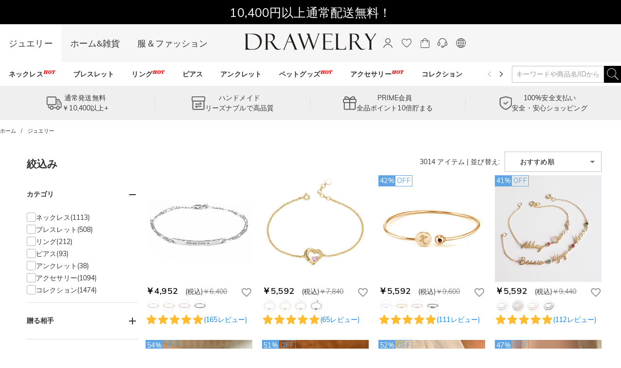

--- FILE ---
content_type: text/html; charset=utf-8
request_url: https://www.drawelry.jp/category-jewelry-383?p=2
body_size: 37210
content:
<!DOCTYPE html><html lang="ja"><head><meta charSet="utf-8"/><meta name="viewport" content="width=device-width,initial-scale=1.0,maximum-scale=1.0,minimum-scale=1.0,user-scalable=no"/><link rel="preconnect" href="https://static.bizseas.com"/><link rel="preconnect" href="https://images.drawelry.jp"/><link rel="preload" href="https://static.bizseas.com/static/fonts/Muli/muli-v13-latin-regular.woff2" as="font" crossorigin="anonymous"/><link rel="preload" href="https://static.bizseas.com/static/fonts/Muli/muli-v13-latin-600.woff2" as="font" crossorigin="anonymous"/><link rel="preload" href="https://static.bizseas.com/static/fonts/Muli/muli-v16-latin-700.woff2" as="font" crossorigin="anonymous"/><link rel="manifest" href="/manifest.json?v=1"/><link rel="shortcut icon" type="image/x-icon" href="https://res2022.drawmade.com/media/system/drawmade/2023/01/05/5/b/63b6788ac10b5.jpg?r=32x32"/><meta name="format-detection" content="telephone=no"/><link rel="canonical" href="https://www.drawelry.jp/category-jewelry-383"/><style data-emotion="css-global o6gwfi">html{-webkit-font-smoothing:antialiased;-moz-osx-font-smoothing:grayscale;box-sizing:border-box;-webkit-text-size-adjust:100%;}*,*::before,*::after{box-sizing:inherit;}strong,b{font-weight:700;}body{margin:0;color:rgba(0, 0, 0, 0.87);font-family:"Roboto","Helvetica","Arial",sans-serif;font-weight:400;font-size:1rem;line-height:1.5;letter-spacing:0.00938em;background-color:#fff;}@media print{body{background-color:#fff;}}body::backdrop{background-color:#fff;}</style><title>ジュエリー オーダーメイド、ネックレス、リング、ピアス - Drawelry.jp</title><meta name="title" content="ジュエリー オーダーメイド、ネックレス、リング、ピアス - Drawelry.jp"/><meta name="description" content="オリジナル page 2 コレクションから、あなただけの1品オリジナルジュエリー を発見してください。Drawelryは、お手頃な価格でオーダーメイドジュエリーを提供しております。 Shop now!"/><link rel="preload" as="image" href="https://res2022.drawmade.com/media/system/drawmade/2025/12/26/b/f/694dfd69f13fb.png?r=274x78&amp;v=6"/><link rel="preload" as="image" href="https://images.drawelry.com/assets/website_image/New-Menu/icon/9.png?v=6" crossorigin="anonymous"/><meta name="next-head-count" content="17"/><style data-emotion="css-global 6pve54">:root{--theme-primary-color:#3ba3fe;--theme-primary-color-light:#b7d0e6;--theme-primary-color-lighter:#e8f2fb;--theme-button-primary-color:rgba(51, 51, 51, 1);--theme-button-primary-background:#b7d0e6;--theme-button-default-color:rgba(51, 51, 51, 0.6);--theme-button-default-background:#e8f2fb;--theme-pagination-primary-color:#333;--theme-pagination-primary-background:#b7d0e6;--theme-pagination-default-color:rgba(51, 51, 51, 0.6);--theme-pagination-default-background:transparent;}</style><script id="PageDataReady" data-nscript="beforeInteractive">((win, varName) => { if (typeof win !== "undefined" && !Array.isArray(win[varName])) { win[varName] = []; } })(window, "pageDataReady")</script><script id="WriteConsentCookie" data-nscript="beforeInteractive">((enableConsentMode, complyConsentMode, maxAge) => { if (typeof enableConsentMode === "boolean") { document.cookie = `enable_consent_mode=${enableConsentMode}; max-age=${maxAge};`; } if (typeof complyConsentMode === "boolean") { document.cookie = `comply_consent_mode=${complyConsentMode}; max-age=${maxAge};`; } })(false, false, 34128000)</script><link rel="preload" href="/_next/static/css/79899c5096ab96d7.css" as="style"/><link rel="stylesheet" href="/_next/static/css/79899c5096ab96d7.css" data-n-g=""/><link rel="preload" href="/_next/static/css/5fd13080be1d4adb.css" as="style"/><link rel="stylesheet" href="/_next/static/css/5fd13080be1d4adb.css" data-n-p=""/><link rel="preload" href="/_next/static/css/4f8a25844d59d42d.css" as="style"/><link rel="stylesheet" href="/_next/static/css/4f8a25844d59d42d.css"/><link rel="preload" href="/_next/static/css/662f4efb55a13a31.css" as="style"/><link rel="stylesheet" href="/_next/static/css/662f4efb55a13a31.css"/><link rel="preload" href="/_next/static/css/6e1afc121ea31ca6.css" as="style"/><link rel="stylesheet" href="/_next/static/css/6e1afc121ea31ca6.css"/><link rel="preload" href="/_next/static/css/4f576e9717ec6942.css" as="style"/><link rel="stylesheet" href="/_next/static/css/4f576e9717ec6942.css"/><link rel="preload" href="/_next/static/css/64f2b814dde1479f.css" as="style"/><link rel="stylesheet" href="/_next/static/css/64f2b814dde1479f.css"/><link rel="preload" href="/_next/static/css/ee5baf59aa129f0c.css" as="style"/><link rel="stylesheet" href="/_next/static/css/ee5baf59aa129f0c.css"/><noscript data-n-css=""></noscript><script defer="" nomodule="" src="/_next/static/chunks/polyfills-c67a75d1b6f99dc8.js"></script><script defer="" src="/_next/static/chunks/45204-cd94b668dbe43935.js"></script><script defer="" src="/_next/static/chunks/4150-fb2e344fc6e9a294.js"></script><script defer="" src="/_next/static/chunks/7695.9f8e186a64ae8cfb.js"></script><script defer="" src="/_next/static/chunks/71217.12231f1beb5e435c.js"></script><script defer="" src="/_next/static/chunks/19622-1bbb33ec52d9d53c.js"></script><script defer="" src="/_next/static/chunks/32480-1f2bfd325ac4859f.js"></script><script defer="" src="/_next/static/chunks/28097.c0f4369b7591503d.js"></script><script defer="" src="/_next/static/chunks/56461.8cdb42f27b0df486.js"></script><script defer="" src="/_next/static/chunks/56974.966046bd1cc086d5.js"></script><script defer="" src="/_next/static/chunks/21998.eecb6c93693506a4.js"></script><script defer="" src="/_next/static/chunks/40462.2f72c9c63c4ddf97.js"></script><script defer="" src="/_next/static/chunks/25680.f96d30470358ce0d.js"></script><script defer="" src="/_next/static/chunks/78550.b1c3a60bd610de2c.js"></script><script defer="" src="/_next/static/chunks/21448.b8643cb2362d1a80.js"></script><script defer="" src="/_next/static/chunks/68691.a0e09d95a33b27d1.js"></script><script defer="" src="/_next/static/chunks/26070.32025e5fca0466e7.js"></script><script defer="" src="/_next/static/chunks/59931.d7bb599627c8a855.js"></script><script defer="" src="/_next/static/chunks/4338-32fde071847a4797.js"></script><script defer="" src="/_next/static/chunks/38429.45c1a45e712ce90c.js"></script><script src="/_next/static/chunks/webpack-9cc3e2fae235234e.js" defer=""></script><script src="/_next/static/chunks/framework-f8115f7fae64930e.js" defer=""></script><script src="/_next/static/chunks/main-4f8dab6f0148b85d.js" defer=""></script><script src="/_next/static/chunks/moment-78a76d8525c9b486.js" defer=""></script><script src="/_next/static/chunks/vendors-f42e9564da640eea.js" defer=""></script><script src="/_next/static/chunks/common-c388b622afe4ab5b.js" defer=""></script><script src="/_next/static/chunks/pages/_app-e9483026d7ddaae1.js" defer=""></script><script src="/_next/static/chunks/pages/category-1e8f2d5e1ce01b29.js" defer=""></script><script src="/_next/static/0add47cc566955faf1391b3343fd5c4dce0119b7/_buildManifest.js" defer=""></script><script src="/_next/static/0add47cc566955faf1391b3343fd5c4dce0119b7/_ssgManifest.js" defer=""></script></head><body><div id="__next" data-reactroot=""><style data-emotion="custom-global 1i7ryn4"></style><div id="_APP_CONTAINER_"><div id="_APP_HEADER_" class="header" style="position:sticky"><div id="_APP_TOP_BAR_PC_" class="top-bar top-bar_topBar__rFGws"><div class="jui-skeleton skeleton_skeleton__XOXh8 skeleton_rectangular__Wo2cP skeleton_wave__HPfuN" style="width:100%;height:100%"></div></div><div class="header-pc_header__qgh1Y"><div class="max-width-container header-pc_headerWrapper__NEpku"><div class="header-pc_headerLeft__LZ7WO"><ul class="header-pc_channelList__IS4zO"><li class="header-pc_channelActive__3dhm5"><a href="/">ジュエリー</a></li><li class=""><a href="/channel-home&amp;living">ホーム&amp;雑貨</a></li><li class=""><a href="/channel-apparel">服＆ファッション</a></li></ul></div><div class="header-pc_logo__91334"><a href="/"><span style="box-sizing:border-box;display:inline-block;overflow:hidden;width:274px;height:78px;background:none;opacity:1;border:0;margin:0;padding:0;position:relative"><img alt="" title="" src="https://res2022.drawmade.com/media/system/drawmade/2025/12/26/b/f/694dfd69f13fb.png?r=274x78&amp;v=6" decoding="async" data-nimg="fixed" style="position:absolute;top:0;left:0;bottom:0;right:0;box-sizing:border-box;padding:0;border:none;margin:auto;display:block;width:0;height:0;min-width:100%;max-width:100%;min-height:100%;max-height:100%"/></span></a></div><div class="header-pc_headerRight__vlUC_"><ul class="header-pc_settings__wpCix" style="display:flex"><li></li><li><div><button class="jui-button button_button__69dLF button_button-text-medium__D0z7e button_button-text-black__i4IfE jui-icon-button icon-button_iconButton__kx0hl icon-button_icon-button-size-medium__PJfAA" type="button"><section class="button_loadingIconWrapper__4MLIm jui-button-loading-icon-wrapper"><svg width="16" height="16" viewBox="22 22 44 44" class="jui-button-loading-icon"><circle cx="44" cy="44" r="20.2" fill="none" stroke="rgba(0, 0, 0, 0.26)" stroke-width="4" stroke-linecap="round" stroke-dasharray="1, 200" stroke-dashoffset="0"><animate attributeName="stroke-dasharray" values="1,200;89,200;89,200;1,200" keyTimes="0;0.4;0.65;1" dur="1.5s" repeatCount="indefinite"></animate><animate attributeName="stroke-dashoffset" values="0;-35;-124;-125" keyTimes="0;0.4;0.65;1" dur="1.5s" repeatCount="indefinite"></animate><animateTransform attributeName="transform" type="rotate" from="0 44 44" to="360 44 44" dur="2s" repeatCount="indefinite"></animateTransform></circle></svg></section><svg style="font-size:1.5rem" class="svg-icon_svgIcon___sF9g"><use href="#person-outline-rounded"></use></svg></button><style data-emotion="css a3xyjy">.css-a3xyjy{z-index:1200;}</style></div></li><li><button class="jui-button button_button__69dLF button_button-text-medium__D0z7e button_button-text-black__i4IfE jui-icon-button icon-button_iconButton__kx0hl icon-button_icon-button-size-medium__PJfAA" type="button"><section class="button_loadingIconWrapper__4MLIm jui-button-loading-icon-wrapper"><svg width="16" height="16" viewBox="22 22 44 44" class="jui-button-loading-icon"><circle cx="44" cy="44" r="20.2" fill="none" stroke="rgba(0, 0, 0, 0.26)" stroke-width="4" stroke-linecap="round" stroke-dasharray="1, 200" stroke-dashoffset="0"><animate attributeName="stroke-dasharray" values="1,200;89,200;89,200;1,200" keyTimes="0;0.4;0.65;1" dur="1.5s" repeatCount="indefinite"></animate><animate attributeName="stroke-dashoffset" values="0;-35;-124;-125" keyTimes="0;0.4;0.65;1" dur="1.5s" repeatCount="indefinite"></animate><animateTransform attributeName="transform" type="rotate" from="0 44 44" to="360 44 44" dur="2s" repeatCount="indefinite"></animateTransform></circle></svg></section><span class="badge_badge__EZ4cM"><svg class="svg-icon_svgIcon___sF9g"><use href="#favorite-border-outlined"></use></svg></span></button></li><li><div><button class="jui-button button_button__69dLF button_button-text-medium__D0z7e button_button-text-black__i4IfE jui-icon-button icon-button_iconButton__kx0hl icon-button_icon-button-size-medium__PJfAA" type="button"><section class="button_loadingIconWrapper__4MLIm jui-button-loading-icon-wrapper"><svg width="16" height="16" viewBox="22 22 44 44" class="jui-button-loading-icon"><circle cx="44" cy="44" r="20.2" fill="none" stroke="rgba(0, 0, 0, 0.26)" stroke-width="4" stroke-linecap="round" stroke-dasharray="1, 200" stroke-dashoffset="0"><animate attributeName="stroke-dasharray" values="1,200;89,200;89,200;1,200" keyTimes="0;0.4;0.65;1" dur="1.5s" repeatCount="indefinite"></animate><animate attributeName="stroke-dashoffset" values="0;-35;-124;-125" keyTimes="0;0.4;0.65;1" dur="1.5s" repeatCount="indefinite"></animate><animateTransform attributeName="transform" type="rotate" from="0 44 44" to="360 44 44" dur="2s" repeatCount="indefinite"></animateTransform></circle></svg></section><span class="badge_badge__EZ4cM"><svg class="svg-icon_svgIcon___sF9g"><use href="#shopping-cart"></use></svg></span></button><style data-emotion="css a3xyjy">.css-a3xyjy{z-index:1200;}</style></div></li><li><a rel="nofollow" href="/ticket"><button class="jui-button button_button__69dLF button_button-text-medium__D0z7e button_button-text-black__i4IfE jui-icon-button icon-button_iconButton__kx0hl icon-button_icon-button-size-medium__PJfAA" type="button"><section class="button_loadingIconWrapper__4MLIm jui-button-loading-icon-wrapper"><svg width="16" height="16" viewBox="22 22 44 44" class="jui-button-loading-icon"><circle cx="44" cy="44" r="20.2" fill="none" stroke="rgba(0, 0, 0, 0.26)" stroke-width="4" stroke-linecap="round" stroke-dasharray="1, 200" stroke-dashoffset="0"><animate attributeName="stroke-dasharray" values="1,200;89,200;89,200;1,200" keyTimes="0;0.4;0.65;1" dur="1.5s" repeatCount="indefinite"></animate><animate attributeName="stroke-dashoffset" values="0;-35;-124;-125" keyTimes="0;0.4;0.65;1" dur="1.5s" repeatCount="indefinite"></animate><animateTransform attributeName="transform" type="rotate" from="0 44 44" to="360 44 44" dur="2s" repeatCount="indefinite"></animateTransform></circle></svg></section><svg style="font-size:1.5rem" class="svg-icon_svgIcon___sF9g"><use href="#support-agent"></use></svg></button></a></li><li><button class="jui-button button_button__69dLF button_button-text-medium__D0z7e button_button-text-black__i4IfE jui-icon-button icon-button_iconButton__kx0hl icon-button_icon-button-size-medium__PJfAA" type="button"><section class="button_loadingIconWrapper__4MLIm jui-button-loading-icon-wrapper"><svg width="16" height="16" viewBox="22 22 44 44" class="jui-button-loading-icon"><circle cx="44" cy="44" r="20.2" fill="none" stroke="rgba(0, 0, 0, 0.26)" stroke-width="4" stroke-linecap="round" stroke-dasharray="1, 200" stroke-dashoffset="0"><animate attributeName="stroke-dasharray" values="1,200;89,200;89,200;1,200" keyTimes="0;0.4;0.65;1" dur="1.5s" repeatCount="indefinite"></animate><animate attributeName="stroke-dashoffset" values="0;-35;-124;-125" keyTimes="0;0.4;0.65;1" dur="1.5s" repeatCount="indefinite"></animate><animateTransform attributeName="transform" type="rotate" from="0 44 44" to="360 44 44" dur="2s" repeatCount="indefinite"></animateTransform></circle></svg></section><svg style="font-size:1.5rem" class="svg-icon_svgIcon___sF9g"><use href="#language"></use></svg></button></li></ul></div></div></div><nav id="_APP_NAV_BAR_PC_" class="nav-bar nav-pc_nav__3o98n header-pc_nav__tWnl4"><div class="max-width-container nav-pc_navContainer__U7k2_"><div class="nav-pc_navMenuContainer__VhIeA"><ul class="nav-pc_navMenu__IefJc" style="margin-top:0"><li class=""><a class="nav-pc_navItem__XKdgs" title="ネックレス" href="/category-necklaces-4"><span class="nav-pc_titleWrapper__DA8pz"><span>ネックレス</span><span style="box-sizing:border-box;display:inline-block;overflow:hidden;width:26px;height:18px;background:none;opacity:1;border:0;margin:0;padding:0;position:relative"><img alt="" crossorigin="anonymous" src="https://images.drawelry.com/assets/website_image/New-Menu/icon/9.png?v=6" decoding="async" data-nimg="fixed" style="position:absolute;top:0;left:0;bottom:0;right:0;box-sizing:border-box;padding:0;border:none;margin:auto;display:block;width:0;height:0;min-width:100%;max-width:100%;min-height:100%;max-height:100%"/></span></span></a><div class="nav-pc_menuItemDropdown__oVV2c"></div></li><li class=""><a class="nav-pc_navItem__XKdgs" title="ブレスレット" href="/category-bracelets-5"><span class="nav-pc_titleWrapper__DA8pz"><span>ブレスレット</span></span></a><div class="nav-pc_menuItemDropdown__oVV2c"></div></li><li class=""><a class="nav-pc_navItem__XKdgs" title="リング" href="/category-rings-3"><span class="nav-pc_titleWrapper__DA8pz"><span>リング</span><span style="box-sizing:border-box;display:inline-block;overflow:hidden;width:26px;height:18px;background:none;opacity:1;border:0;margin:0;padding:0;position:relative"><img alt="" crossorigin="anonymous" src="https://images.drawelry.com/assets/website_image/New-Menu/icon/9.png?v=6" decoding="async" data-nimg="fixed" style="position:absolute;top:0;left:0;bottom:0;right:0;box-sizing:border-box;padding:0;border:none;margin:auto;display:block;width:0;height:0;min-width:100%;max-width:100%;min-height:100%;max-height:100%"/></span></span></a><div class="nav-pc_menuItemDropdown__oVV2c"></div></li><li class=""><a class="nav-pc_navItem__XKdgs" title="ピアス" href="/category-earrings-6"><span class="nav-pc_titleWrapper__DA8pz"><span>ピアス</span></span></a><div class="nav-pc_menuItemDropdown__oVV2c"></div></li><li class=""><a class="nav-pc_navItem__XKdgs" title=" アンクレット" href="/category-anklets-914"><span class="nav-pc_titleWrapper__DA8pz"><span> アンクレット</span></span></a><div class="nav-pc_menuItemDropdown__oVV2c"></div></li><li class=""><a class="nav-pc_navItem__XKdgs" title="ペットグッズ" href="/category-for-pet-lovers-61"><span class="nav-pc_titleWrapper__DA8pz"><span>ペットグッズ</span><span style="box-sizing:border-box;display:inline-block;overflow:hidden;width:26px;height:18px;background:none;opacity:1;border:0;margin:0;padding:0;position:relative"><img alt="" crossorigin="anonymous" src="https://images.drawelry.com/assets/website_image/New-Menu/icon/9.png?v=6" decoding="async" data-nimg="fixed" style="position:absolute;top:0;left:0;bottom:0;right:0;box-sizing:border-box;padding:0;border:none;margin:auto;display:block;width:0;height:0;min-width:100%;max-width:100%;min-height:100%;max-height:100%"/></span></span></a><div class="nav-pc_menuItemDropdown__oVV2c"></div></li><li class=""><a class="nav-pc_navItem__XKdgs" title="アクセサリー" href="/category-accessories-19"><span class="nav-pc_titleWrapper__DA8pz"><span>アクセサリー</span><span style="box-sizing:border-box;display:inline-block;overflow:hidden;width:26px;height:18px;background:none;opacity:1;border:0;margin:0;padding:0;position:relative"><img alt="" crossorigin="anonymous" src="https://images.drawelry.com/assets/website_image/New-Menu/icon/9.png?v=6" decoding="async" data-nimg="fixed" style="position:absolute;top:0;left:0;bottom:0;right:0;box-sizing:border-box;padding:0;border:none;margin:auto;display:block;width:0;height:0;min-width:100%;max-width:100%;min-height:100%;max-height:100%"/></span></span></a><div class="nav-pc_menuItemDropdown__oVV2c"></div></li><li class=""><a class="nav-pc_navItem__XKdgs" title="コレクション" href="/category-collection-2"><span class="nav-pc_titleWrapper__DA8pz"><span>コレクション</span></span></a><div class="nav-pc_menuItemDropdown__oVV2c"></div></li><li class=""><a class="nav-pc_navItem__XKdgs" title="セール" href="/category-jewelry-383"><span class="nav-pc_titleWrapper__DA8pz"><span>セール</span></span></a><div class="nav-pc_menuItemDropdown__oVV2c"></div></li><li class=""><a class="nav-pc_navItem__XKdgs" title="ギフト特集" href="/gift-collection"><span class="nav-pc_titleWrapper__DA8pz"><span>ギフト特集</span></span></a><div class="nav-pc_menuItemDropdown__oVV2c"></div></li></ul></div><div class="nav-pc_menuNavigation__E_awo"><button class="jui-button button_button__69dLF button_button-text-medium__D0z7e button_button-text-black__i4IfE button_disabled__yp_o2 jui-icon-button icon-button_iconButton__kx0hl undefined icon-button_icon-button-size-medium__PJfAA" type="button" disabled=""><section class="button_loadingIconWrapper__4MLIm jui-button-loading-icon-wrapper"><svg width="16" height="16" viewBox="22 22 44 44" class="jui-button-loading-icon"><circle cx="44" cy="44" r="20.2" fill="none" stroke="rgba(0, 0, 0, 0.26)" stroke-width="4" stroke-linecap="round" stroke-dasharray="1, 200" stroke-dashoffset="0"><animate attributeName="stroke-dasharray" values="1,200;89,200;89,200;1,200" keyTimes="0;0.4;0.65;1" dur="1.5s" repeatCount="indefinite"></animate><animate attributeName="stroke-dashoffset" values="0;-35;-124;-125" keyTimes="0;0.4;0.65;1" dur="1.5s" repeatCount="indefinite"></animate><animateTransform attributeName="transform" type="rotate" from="0 44 44" to="360 44 44" dur="2s" repeatCount="indefinite"></animateTransform></circle></svg></section><svg style="font-size:1.5rem" class="svg-icon_svgIcon___sF9g icon-arrow"><use href="#arrow-back-ios"></use></svg></button><button class="jui-button button_button__69dLF button_button-text-medium__D0z7e button_button-text-black__i4IfE jui-icon-button icon-button_iconButton__kx0hl icon-button_icon-button-size-medium__PJfAA" type="button"><section class="button_loadingIconWrapper__4MLIm jui-button-loading-icon-wrapper"><svg width="16" height="16" viewBox="22 22 44 44" class="jui-button-loading-icon"><circle cx="44" cy="44" r="20.2" fill="none" stroke="rgba(0, 0, 0, 0.26)" stroke-width="4" stroke-linecap="round" stroke-dasharray="1, 200" stroke-dashoffset="0"><animate attributeName="stroke-dasharray" values="1,200;89,200;89,200;1,200" keyTimes="0;0.4;0.65;1" dur="1.5s" repeatCount="indefinite"></animate><animate attributeName="stroke-dashoffset" values="0;-35;-124;-125" keyTimes="0;0.4;0.65;1" dur="1.5s" repeatCount="indefinite"></animate><animateTransform attributeName="transform" type="rotate" from="0 44 44" to="360 44 44" dur="2s" repeatCount="indefinite"></animateTransform></circle></svg></section><svg style="font-size:1.5rem" class="svg-icon_svgIcon___sF9g icon-arrow"><use href="#arrow-forward-ios"></use></svg></button></div><div class="search-bar_searchBar__GGPsd"><div class="input_myInput__VJ2_T"><input placeholder="キーワードや商品名/IDから探す" class="my-input header-pc_searchInput__S6ZsK"/></div><button class="jui-button button_button__69dLF button_button-text-medium__D0z7e button_button-text-black__i4IfE jui-icon-button icon-button_iconButton__kx0hl icon-button_icon-button-size-medium__PJfAA header-pc_searchButton__Bp9BQ" type="button"><section class="button_loadingIconWrapper__4MLIm jui-button-loading-icon-wrapper"><svg width="16" height="16" viewBox="22 22 44 44" class="jui-button-loading-icon"><circle cx="44" cy="44" r="20.2" fill="none" stroke="rgba(0, 0, 0, 0.26)" stroke-width="4" stroke-linecap="round" stroke-dasharray="1, 200" stroke-dashoffset="0"><animate attributeName="stroke-dasharray" values="1,200;89,200;89,200;1,200" keyTimes="0;0.4;0.65;1" dur="1.5s" repeatCount="indefinite"></animate><animate attributeName="stroke-dashoffset" values="0;-35;-124;-125" keyTimes="0;0.4;0.65;1" dur="1.5s" repeatCount="indefinite"></animate><animateTransform attributeName="transform" type="rotate" from="0 44 44" to="360 44 44" dur="2s" repeatCount="indefinite"></animateTransform></circle></svg></section><svg style="font-size:1.5rem" class="svg-icon_svgIcon___sF9g"><use href="#search-header"></use></svg></button></div><style data-emotion="css a3xyjy">.css-a3xyjy{z-index:1200;}</style></div></nav><style data-emotion="css a3xyjy">.css-a3xyjy{z-index:1200;}</style></div><main class="layout_main__4sBJa"><div class="drawelry_container__sE4Bm"><div class="top-services_topServices__WCAvV top-services" style="margin-top:0"><div class="jui-skeleton skeleton_skeleton__XOXh8 skeleton_rectangular__Wo2cP skeleton_wave__HPfuN" style="width:100%;height:100%"></div></div><style data-emotion="css 1k371a6">@media print{.css-1k371a6{position:absolute!important;}}</style><div><div class="max-width-container breadcrumbs_breadcrumbs__t1Duc"><ol class="breadcrumbs_breadcrumbList__F_A6e" itemscope="" itemType="https://schema.org/BreadcrumbList"><li data-separator="/" itemscope="" itemProp="itemListElement" itemType="https://schema.org/ListItem"><a itemProp="item" itemID="https://www.drawelry.jp/" href="https://www.drawelry.jp/"><span itemProp="name">ホーム</span></a><meta itemProp="position" content="1"/></li><li data-separator="/" itemscope="" itemProp="itemListElement" itemType="https://schema.org/ListItem"><a itemProp="item" itemID="https://www.drawelry.jp/category-jewelry-383" href="https://www.drawelry.jp/category-jewelry-383"><span itemProp="name">ジュエリー</span></a><meta itemProp="position" content="2"/></li></ol></div></div><div style="background:#fff"><div class="list-page-content_main__REa8L max-width-container-md-padding"><div class="list-page-content_aside__0JQss"></div><div class="list-page-content_content__PP9_c"><div class="product-list-header list-page-content_listHeader__PH6x4"><div></div><div class="list-page-content_sortBy__F3jAQ"><span>0 アイテム</span><span> | </span><span style="display:flex;align-items:center;flex-wrap:nowrap"><label>並び替え</label><span>:</span><div class="jui-select_JuiSelect__nmz3z my-mui-select list-page-content_sortBySelect__jZ7FR"><style data-emotion="css-global 1prfaxn">@-webkit-keyframes mui-auto-fill{from{display:block;}}@keyframes mui-auto-fill{from{display:block;}}@-webkit-keyframes mui-auto-fill-cancel{from{display:block;}}@keyframes mui-auto-fill-cancel{from{display:block;}}</style><style data-emotion="css 1zgrqh">.css-1zgrqh{font-family:"Roboto","Helvetica","Arial",sans-serif;font-weight:400;font-size:1rem;line-height:1.4375em;letter-spacing:0.00938em;color:rgba(0, 0, 0, 0.87);box-sizing:border-box;position:relative;cursor:text;display:-webkit-inline-box;display:-webkit-inline-flex;display:-ms-inline-flexbox;display:inline-flex;-webkit-align-items:center;-webkit-box-align:center;-ms-flex-align:center;align-items:center;position:relative;border-radius:4px;}.css-1zgrqh.Mui-disabled{color:rgba(0, 0, 0, 0.38);cursor:default;}.css-1zgrqh:hover .MuiOutlinedInput-notchedOutline{border-color:rgba(0, 0, 0, 0.87);}@media (hover: none){.css-1zgrqh:hover .MuiOutlinedInput-notchedOutline{border-color:rgba(0, 0, 0, 0.23);}}.css-1zgrqh.Mui-focused .MuiOutlinedInput-notchedOutline{border-color:#ff9600;border-width:2px;}.css-1zgrqh.Mui-error .MuiOutlinedInput-notchedOutline{border-color:#d32f2f;}.css-1zgrqh.Mui-disabled .MuiOutlinedInput-notchedOutline{border-color:rgba(0, 0, 0, 0.26);}</style><div class="MuiInputBase-root MuiOutlinedInput-root MuiInputBase-colorPrimary  css-1zgrqh"><style data-emotion="css 1x5jdmq">.css-1x5jdmq{font:inherit;letter-spacing:inherit;color:currentColor;padding:4px 0 5px;border:0;box-sizing:content-box;background:none;height:1.4375em;margin:0;-webkit-tap-highlight-color:transparent;display:block;min-width:0;width:100%;-webkit-animation-name:mui-auto-fill-cancel;animation-name:mui-auto-fill-cancel;-webkit-animation-duration:10ms;animation-duration:10ms;padding:16.5px 14px;}.css-1x5jdmq::-webkit-input-placeholder{color:currentColor;opacity:0.42;-webkit-transition:opacity 200ms cubic-bezier(0.4, 0, 0.2, 1) 0ms;transition:opacity 200ms cubic-bezier(0.4, 0, 0.2, 1) 0ms;}.css-1x5jdmq::-moz-placeholder{color:currentColor;opacity:0.42;-webkit-transition:opacity 200ms cubic-bezier(0.4, 0, 0.2, 1) 0ms;transition:opacity 200ms cubic-bezier(0.4, 0, 0.2, 1) 0ms;}.css-1x5jdmq:-ms-input-placeholder{color:currentColor;opacity:0.42;-webkit-transition:opacity 200ms cubic-bezier(0.4, 0, 0.2, 1) 0ms;transition:opacity 200ms cubic-bezier(0.4, 0, 0.2, 1) 0ms;}.css-1x5jdmq::-ms-input-placeholder{color:currentColor;opacity:0.42;-webkit-transition:opacity 200ms cubic-bezier(0.4, 0, 0.2, 1) 0ms;transition:opacity 200ms cubic-bezier(0.4, 0, 0.2, 1) 0ms;}.css-1x5jdmq:focus{outline:0;}.css-1x5jdmq:invalid{box-shadow:none;}.css-1x5jdmq::-webkit-search-decoration{-webkit-appearance:none;}label[data-shrink=false]+.MuiInputBase-formControl .css-1x5jdmq::-webkit-input-placeholder{opacity:0!important;}label[data-shrink=false]+.MuiInputBase-formControl .css-1x5jdmq::-moz-placeholder{opacity:0!important;}label[data-shrink=false]+.MuiInputBase-formControl .css-1x5jdmq:-ms-input-placeholder{opacity:0!important;}label[data-shrink=false]+.MuiInputBase-formControl .css-1x5jdmq::-ms-input-placeholder{opacity:0!important;}label[data-shrink=false]+.MuiInputBase-formControl .css-1x5jdmq:focus::-webkit-input-placeholder{opacity:0.42;}label[data-shrink=false]+.MuiInputBase-formControl .css-1x5jdmq:focus::-moz-placeholder{opacity:0.42;}label[data-shrink=false]+.MuiInputBase-formControl .css-1x5jdmq:focus:-ms-input-placeholder{opacity:0.42;}label[data-shrink=false]+.MuiInputBase-formControl .css-1x5jdmq:focus::-ms-input-placeholder{opacity:0.42;}.css-1x5jdmq.Mui-disabled{opacity:1;-webkit-text-fill-color:rgba(0, 0, 0, 0.38);}.css-1x5jdmq:-webkit-autofill{-webkit-animation-duration:5000s;animation-duration:5000s;-webkit-animation-name:mui-auto-fill;animation-name:mui-auto-fill;}.css-1x5jdmq:-webkit-autofill{border-radius:inherit;}</style><style data-emotion="css qiwgdb">.css-qiwgdb{-moz-appearance:none;-webkit-appearance:none;-webkit-user-select:none;-moz-user-select:none;-ms-user-select:none;user-select:none;border-radius:4px;cursor:pointer;font:inherit;letter-spacing:inherit;color:currentColor;padding:4px 0 5px;border:0;box-sizing:content-box;background:none;height:1.4375em;margin:0;-webkit-tap-highlight-color:transparent;display:block;min-width:0;width:100%;-webkit-animation-name:mui-auto-fill-cancel;animation-name:mui-auto-fill-cancel;-webkit-animation-duration:10ms;animation-duration:10ms;padding:16.5px 14px;}.css-qiwgdb:focus{border-radius:4px;}.css-qiwgdb::-ms-expand{display:none;}.css-qiwgdb.Mui-disabled{cursor:default;}.css-qiwgdb[multiple]{height:auto;}.css-qiwgdb:not([multiple]) option,.css-qiwgdb:not([multiple]) optgroup{background-color:#fff;}.css-qiwgdb.css-qiwgdb.css-qiwgdb{padding-right:32px;}.css-qiwgdb.MuiSelect-select{height:auto;min-height:1.4375em;text-overflow:ellipsis;white-space:nowrap;overflow:hidden;}.css-qiwgdb::-webkit-input-placeholder{color:currentColor;opacity:0.42;-webkit-transition:opacity 200ms cubic-bezier(0.4, 0, 0.2, 1) 0ms;transition:opacity 200ms cubic-bezier(0.4, 0, 0.2, 1) 0ms;}.css-qiwgdb::-moz-placeholder{color:currentColor;opacity:0.42;-webkit-transition:opacity 200ms cubic-bezier(0.4, 0, 0.2, 1) 0ms;transition:opacity 200ms cubic-bezier(0.4, 0, 0.2, 1) 0ms;}.css-qiwgdb:-ms-input-placeholder{color:currentColor;opacity:0.42;-webkit-transition:opacity 200ms cubic-bezier(0.4, 0, 0.2, 1) 0ms;transition:opacity 200ms cubic-bezier(0.4, 0, 0.2, 1) 0ms;}.css-qiwgdb::-ms-input-placeholder{color:currentColor;opacity:0.42;-webkit-transition:opacity 200ms cubic-bezier(0.4, 0, 0.2, 1) 0ms;transition:opacity 200ms cubic-bezier(0.4, 0, 0.2, 1) 0ms;}.css-qiwgdb:focus{outline:0;}.css-qiwgdb:invalid{box-shadow:none;}.css-qiwgdb::-webkit-search-decoration{-webkit-appearance:none;}label[data-shrink=false]+.MuiInputBase-formControl .css-qiwgdb::-webkit-input-placeholder{opacity:0!important;}label[data-shrink=false]+.MuiInputBase-formControl .css-qiwgdb::-moz-placeholder{opacity:0!important;}label[data-shrink=false]+.MuiInputBase-formControl .css-qiwgdb:-ms-input-placeholder{opacity:0!important;}label[data-shrink=false]+.MuiInputBase-formControl .css-qiwgdb::-ms-input-placeholder{opacity:0!important;}label[data-shrink=false]+.MuiInputBase-formControl .css-qiwgdb:focus::-webkit-input-placeholder{opacity:0.42;}label[data-shrink=false]+.MuiInputBase-formControl .css-qiwgdb:focus::-moz-placeholder{opacity:0.42;}label[data-shrink=false]+.MuiInputBase-formControl .css-qiwgdb:focus:-ms-input-placeholder{opacity:0.42;}label[data-shrink=false]+.MuiInputBase-formControl .css-qiwgdb:focus::-ms-input-placeholder{opacity:0.42;}.css-qiwgdb.Mui-disabled{opacity:1;-webkit-text-fill-color:rgba(0, 0, 0, 0.38);}.css-qiwgdb:-webkit-autofill{-webkit-animation-duration:5000s;animation-duration:5000s;-webkit-animation-name:mui-auto-fill;animation-name:mui-auto-fill;}.css-qiwgdb:-webkit-autofill{border-radius:inherit;}</style><div tabindex="0" role="button" aria-expanded="false" aria-haspopup="listbox" class="MuiSelect-select MuiSelect-outlined MuiInputBase-input MuiOutlinedInput-input css-qiwgdb"><span class="notranslate">​</span></div><style data-emotion="css 1k3x8v3">.css-1k3x8v3{bottom:0;left:0;position:absolute;opacity:0;pointer-events:none;width:100%;box-sizing:border-box;}</style><input value="" aria-hidden="true" tabindex="-1" class="MuiSelect-nativeInput css-1k3x8v3"/><style data-emotion="css bi4s6q">.css-bi4s6q{position:absolute;right:7px;top:calc(50% - .5em);pointer-events:none;color:rgba(0, 0, 0, 0.54);}.css-bi4s6q.Mui-disabled{color:rgba(0, 0, 0, 0.26);}</style><style data-emotion="css 1636szt">.css-1636szt{-webkit-user-select:none;-moz-user-select:none;-ms-user-select:none;user-select:none;width:1em;height:1em;display:inline-block;fill:currentColor;-webkit-flex-shrink:0;-ms-flex-negative:0;flex-shrink:0;-webkit-transition:fill 200ms cubic-bezier(0.4, 0, 0.2, 1) 0ms;transition:fill 200ms cubic-bezier(0.4, 0, 0.2, 1) 0ms;font-size:1.5rem;position:absolute;right:7px;top:calc(50% - .5em);pointer-events:none;color:rgba(0, 0, 0, 0.54);}.css-1636szt.Mui-disabled{color:rgba(0, 0, 0, 0.26);}</style><svg class="MuiSvgIcon-root MuiSvgIcon-fontSizeMedium MuiSelect-icon MuiSelect-iconOutlined css-1636szt" focusable="false" aria-hidden="true" viewBox="0 0 24 24" data-testid="ArrowDropDownIcon"><path d="M7 10l5 5 5-5z"></path></svg><style data-emotion="css 19w1uun">.css-19w1uun{border-color:rgba(0, 0, 0, 0.23);}</style><style data-emotion="css igs3ac">.css-igs3ac{text-align:left;position:absolute;bottom:0;right:0;top:-5px;left:0;margin:0;padding:0 8px;pointer-events:none;border-radius:inherit;border-style:solid;border-width:1px;overflow:hidden;min-width:0%;border-color:rgba(0, 0, 0, 0.23);}</style><fieldset aria-hidden="true" class="MuiOutlinedInput-notchedOutline css-igs3ac"><style data-emotion="css hdw1oc">.css-hdw1oc{float:unset;overflow:hidden;padding:0;line-height:11px;-webkit-transition:width 150ms cubic-bezier(0.0, 0, 0.2, 1) 0ms;transition:width 150ms cubic-bezier(0.0, 0, 0.2, 1) 0ms;}</style><legend class="css-hdw1oc"><span class="notranslate">​</span></legend></fieldset></div><div class="my-mui-select-placeholder">並び替え</div></div></span></div></div><div class="list-page-content_productList__4IhCJ"><div class="product-list-pc_container__pIQ_h"><div class="loading_container__Rj3CH loading_loading__Jleun product-list-pc_loading__JO7Zo"><div class="loading_loadingBackdrop__G4Lz5" style="background-image:url(https://res2022.drawmade.com/media/system/drawmade/2023/01/05/3/c/63b678a34fbc3.gif?r=218x149);display:block"></div></div><div class="product-list-pc_productList__9n1Zs"></div></div></div></div></div><div data-block="scrollPaginationBottom"></div></div><div data-block="scrollPaginationBottom"></div></div></main></div><noscript><iframe src="https://www.googletagmanager.com/ns.html?id=GTM-MZNDHRS" height="0" width="0" style="display:none;visibility:hidden"></iframe></noscript><svg style="display:none"><symbol id="star-outlined" viewBox="2 2 20 20"><path d="m19.65 9.04-4.84-.42-1.89-4.45c-.34-.81-1.5-.81-1.84 0L9.19 8.63l-4.83.41c-.88.07-1.24 1.17-.57 1.75l3.67 3.18-1.1 4.72c-.2.86.73 1.54 1.49 1.08l4.15-2.5 4.15 2.51c.76.46 1.69-.22 1.49-1.08l-1.1-4.73 3.67-3.18c.67-.58.32-1.68-.56-1.75M12 15.4l-3.76 2.27 1-4.28-3.32-2.88 4.38-.38L12 6.1l1.71 4.04 4.38.38-3.32 2.88 1 4.28z"></path></symbol><symbol id="star-filled" viewBox="2 2 20 20"><path d="m12 17.27 4.15 2.51c.76.46 1.69-.22 1.49-1.08l-1.1-4.72 3.67-3.18c.67-.58.31-1.68-.57-1.75l-4.83-.41-1.89-4.46c-.34-.81-1.5-.81-1.84 0L9.19 8.63l-4.83.41c-.88.07-1.24 1.17-.57 1.75l3.67 3.18-1.1 4.72c-.2.86.73 1.54 1.49 1.08z"></path></symbol><symbol id="chevron-left" viewBox="0 0 1024 1024"><path d="M640 789.333333c-4.266667 0-12.8 0-17.066667-4.266666l-256-256c-8.533333-8.533333-8.533333-21.333333 0-29.866667l256-256c8.533333-8.533333 21.333333-8.533333 29.866667 0s8.533333 21.333333 0 29.866667L413.866667 512l238.933333 238.933333c8.533333 8.533333 8.533333 21.333333 0 29.866667 0 8.533333-8.533333 8.533333-12.8 8.533333z"></path></symbol><symbol id="west" viewBox="0 0 24 24"><path d="m9 19 1.41-1.41L5.83 13H22v-2H5.83l4.59-4.59L9 5l-7 7 7 7z"></path></symbol><symbol id="arrow-back-ios" viewBox="0 0 24 24"><path d="M16.62 2.99c-.49-.49-1.28-.49-1.77 0L6.54 11.3c-.39.39-.39 1.02 0 1.41l8.31 8.31c.49.49 1.28.49 1.77 0s.49-1.28 0-1.77L9.38 12l7.25-7.25c.48-.48.48-1.28-.01-1.76"></path></symbol><symbol id="arrow-back-rounded" viewBox="0 0 24 24"><path d="M19 11H7.83l4.88-4.88c.39-.39.39-1.03 0-1.42a.9959.9959 0 0 0-1.41 0l-6.59 6.59c-.39.39-.39 1.02 0 1.41l6.59 6.59c.39.39 1.02.39 1.41 0 .39-.39.39-1.02 0-1.41L7.83 13H19c.55 0 1-.45 1-1s-.45-1-1-1"></path></symbol><symbol id="arrow-right" viewBox="0 0 1024 1024"><path d="M950.378747 494.018463 660.673599 198.314695c-9.380648-9.624195-24.707728-9.624195-34.138518 0-9.381671 9.576099-9.381671 25.222451 0 34.848693l248.494561 253.612115L88.338443 486.775502c-13.3214 0-24.142863 11.047614-24.142863 24.641213 0 13.597693 10.821463 24.645306 24.142863 24.645306l786.690176 0L626.535081 789.694603c-9.381671 9.603729-9.381671 25.248034 0 34.847669 4.76349 4.836145 10.939143 7.194866 17.116843 7.194866 6.1777 0 12.355399-2.405793 17.116843-7.194866l289.704125-295.723212c9.383718-9.602705 9.383718-25.244964 0-34.849716L950.378747 494.018463z"></path></symbol><symbol id="chevron-right" viewBox="-550 -420 2000 2000"><path d="M256.002176 1023.991296a25.599782 25.599782 0 0 1-18.124646-43.673229l442.671437-442.671437-442.671437-442.671437a25.599782 25.599782 0 0 1 36.198092-36.198093l460.796084 460.796084a25.599782 25.599782 0 0 1 0 36.198092l-460.796084 460.796083a25.497383 25.497383 0 0 1-18.124646 7.475137z"></path></symbol><symbol id="east" viewBox="0 0 24 24"><path d="m15 5-1.41 1.41L18.17 11H2v2h16.17l-4.59 4.59L15 19l7-7z"></path></symbol><symbol id="arrow-forward-rounded" viewBox="0 0 24 24"><path d="M5 13h11.17l-4.88 4.88c-.39.39-.39 1.03 0 1.42.39.39 1.02.39 1.41 0l6.59-6.59c.39-.39.39-1.02 0-1.41l-6.58-6.6a.9959.9959 0 0 0-1.41 0c-.39.39-.39 1.02 0 1.41L16.17 11H5c-.55 0-1 .45-1 1s.45 1 1 1"></path></symbol><symbol id="arrow-forward-ios" viewBox="0 0 24 24"><path d="M7.38 21.01c.49.49 1.28.49 1.77 0l8.31-8.31c.39-.39.39-1.02 0-1.41L9.15 2.98c-.49-.49-1.28-.49-1.77 0s-.49 1.28 0 1.77L14.62 12l-7.25 7.25c-.48.48-.48 1.28.01 1.76"></path></symbol><symbol id="keyboard-double-arrow-right" viewBox="0 0 24 24"><path d="M5.7 6.71c-.39.39-.39 1.02 0 1.41L9.58 12 5.7 15.88c-.39.39-.39 1.02 0 1.41.39.39 1.02.39 1.41 0l4.59-4.59c.39-.39.39-1.02 0-1.41L7.12 6.71c-.39-.39-1.03-.39-1.42 0"></path><path d="M12.29 6.71c-.39.39-.39 1.02 0 1.41L16.17 12l-3.88 3.88c-.39.39-.39 1.02 0 1.41.39.39 1.02.39 1.41 0l4.59-4.59c.39-.39.39-1.02 0-1.41L13.7 6.7c-.38-.38-1.02-.38-1.41.01"></path></symbol><symbol id="keyboard-double-arrow-down" viewBox="0 0 24 24"><path d="M18 6.41 16.59 5 12 9.58 7.41 5 6 6.41l6 6z"></path><path d="m18 13-1.41-1.41L12 16.17l-4.59-4.58L6 13l6 6z"></path></symbol><symbol id="bag-outlined" viewBox="0 0 24 24"><path d="M11.500,4.335 C10.055,4.335 8.884,5.484 8.883,6.896 L8.883,7.409 L7.838,7.409 L7.838,6.896 C7.838,4.918 9.477,3.313 11.500,3.313 C13.522,3.313 15.161,4.918 15.161,6.896 L15.161,7.409 L14.116,7.409 L14.116,6.896 C14.115,5.484 12.944,4.335 11.500,4.335 L11.500,4.335 ZM7.204,9.456 C6.938,9.456 6.714,9.652 6.684,9.911 L5.870,17.081 C5.854,17.227 5.901,17.370 6.000,17.478 C6.099,17.588 6.241,17.649 6.390,17.649 L16.608,17.649 C16.757,17.649 16.899,17.588 16.998,17.478 C17.097,17.370 17.144,17.227 17.128,17.081 L16.314,9.911 C16.284,9.652 16.060,9.454 15.794,9.456 L7.204,9.456 ZM5.645,9.799 C5.732,9.020 6.404,8.431 7.204,8.431 L15.795,8.431 C16.595,8.431 17.267,9.020 17.355,9.799 L18.169,16.966 C18.218,17.401 18.076,17.836 17.778,18.162 C17.480,18.487 17.055,18.673 16.608,18.673 L6.390,18.673 C5.944,18.673 5.518,18.487 5.221,18.162 C4.923,17.836 4.781,17.401 4.830,16.966 L5.645,9.799 ZM10.977,12.529 L10.977,10.480 L12.022,10.480 L12.022,12.529 L14.116,12.529 L14.116,13.553 L12.022,13.553 L12.022,15.601 L10.977,15.601 L10.977,13.553 L8.883,13.553 L8.883,12.529 L10.977,12.529 Z"></path></symbol><symbol id="chevron-up" viewBox="0 0 1024 1024"><path d="M0 768a25.6 25.6 0 0 0 43.6736 18.1248l442.6752-442.6752 442.6752 442.6752a25.6 25.6 0 0 0 36.1984-36.1984l-460.8-460.8a25.6 25.6 0 0 0-36.1984 0l-460.8 460.8a25.4976 25.4976 0 0 0-7.4752 18.1248z"></path></symbol><symbol id="chevron-down" viewBox="0 0 1024 1024"><path d="M0 307.2a25.6 25.6 0 0 1 43.6736-18.1248l442.6752 442.6752 442.6752-442.6752a25.6 25.6 0 0 1 36.1984 36.1984l-460.8 460.8a25.6 25.6 0 0 1-36.1984 0l-460.8-460.8a25.4976 25.4976 0 0 1-7.4752-18.1248z"></path></symbol><symbol id="keyboard-arrow-down-rounded" viewBox="0 0 24 24"><path d="M8.12 9.29 12 13.17l3.88-3.88c.39-.39 1.02-.39 1.41 0 .39.39.39 1.02 0 1.41l-4.59 4.59c-.39.39-1.02.39-1.41 0L6.7 10.7a.9959.9959 0 0 1 0-1.41c.39-.38 1.03-.39 1.42 0"></path></symbol><symbol id="expand-more" viewBox="0 0 24 24"><path d="M15.88 9.29 12 13.17 8.12 9.29a.9959.9959 0 0 0-1.41 0c-.39.39-.39 1.02 0 1.41l4.59 4.59c.39.39 1.02.39 1.41 0l4.59-4.59c.39-.39.39-1.02 0-1.41-.39-.38-1.03-.39-1.42 0"></path></symbol><symbol id="expand-less" viewBox="0 0 24 24"><path d="M11.29 8.71 6.7 13.3c-.39.39-.39 1.02 0 1.41.39.39 1.02.39 1.41 0L12 10.83l3.88 3.88c.39.39 1.02.39 1.41 0 .39-.39.39-1.02 0-1.41L12.7 8.71c-.38-.39-1.02-.39-1.41 0"></path></symbol><symbol id="currency" viewBox="0 0 1024 1024"><path d="M315.904 425.472V326.144c-38.4-8.704-66.048-22.016-83.968-39.936-17.92-17.92-26.624-39.936-26.624-65.536 0-26.112 10.24-47.616 30.208-65.536 19.968-17.408 47.104-27.648 80.384-30.208v-23.552H358.4v23.552c31.232 3.072 56.32 11.776 74.752 25.6 18.432 14.336 30.208 33.28 35.328 56.832L394.24 215.552c-4.608-18.432-16.384-31.232-35.328-37.888v92.672c47.104 10.24 79.36 23.552 96.256 39.936 16.896 16.384 25.6 37.376 25.6 62.976 0 28.672-10.752 52.736-32.256 72.192-21.504 19.456-51.2 31.744-89.6 36.864v44.032h-42.496v-43.52c-33.792-3.072-60.928-13.312-82.432-30.208s-34.816-40.96-40.448-71.68L269.824 373.76c3.072 12.8 9.216 23.552 17.408 32.768 8.704 8.192 18.432 14.848 28.672 18.944z m267.264 374.272h97.28v-28.672h-97.28v-33.28h77.824l-102.4-155.136H634.88l82.944 125.44 81.92-125.44H875.52l-101.376 155.136h93.696v33.28h-111.104v28.672h111.104v33.28h-111.104v90.624h-76.288v-90.624h-97.28v-33.28zM148.48 762.88h37.888c-1.024-9.216-1.536-18.432-1.024-27.648H148.48v-32.256h40.96c15.36-75.264 75.776-140.288 180.224-140.288 51.712 0 98.816 20.48 132.608 53.248 4.608 4.096 8.704 8.704 12.288 13.312l-52.224 29.696c-1.536-1.536-3.072-3.584-4.608-5.12-22.528-22.016-53.76-35.84-88.064-35.84-60.928 1.024-97.792 38.4-111.616 84.48h167.424v32.256H252.416c-0.512 9.216 0 18.432 1.024 27.648h172.032v32.256h-163.84c15.872 40.96 51.712 72.192 108.032 71.168 27.648 0 53.248-8.704 74.24-24.064l50.176 34.304c-33.28 28.672-76.8 46.08-124.416 46.08-98.816 0-157.696-57.856-177.152-127.488H148.48V762.88z m402.944-446.464h28.672c-8.704-17.92-14.336-37.376-16.384-56.32-2.56-25.088 2.048-50.176 14.848-72.192 13.824-23.552 36.352-43.008 69.632-54.784 17.92-6.656 38.4-10.752 61.44-12.288 31.744-2.048 64 4.096 91.136 17.408 26.112 12.8 48.128 32.256 60.928 57.344l-69.632 23.04c-6.656-12.8-17.408-22.016-30.208-28.672-13.824-6.656-30.208-9.728-46.592-8.704-14.848 1.024-27.136 3.584-36.864 7.168-15.872 5.632-26.112 14.848-32.256 25.088-7.168 11.776-9.216 26.624-7.68 41.984 1.536 15.36 6.656 31.232 14.848 45.568 3.072 5.12 5.632 10.24 8.192 15.872h105.472v33.28H675.84c5.12 15.36 7.68 31.232 7.168 47.616 0 4.096-0.512 8.192-1.536 12.288 1.024 0 2.56 0.512 3.584 0.512 35.328 4.608 58.88 13.824 78.336 21.504 17.408 6.656 28.16 10.752 50.176-6.656l52.736 43.52c-59.904 47.616-88.576 36.352-135.68 17.92-15.36-6.144-33.28-12.8-58.368-16.384-11.264-1.536-26.112 5.632-37.888 12.288-7.168 5.632-14.848 10.752-23.552 15.872L563.2 450.56s7.168-5.632 19.456-13.312c17.408-13.824 24.064-28.672 25.088-43.008 0.512-14.336-3.584-29.696-10.24-45.056h-45.568v-32.768h-0.512z m-235.52-139.776c-11.776 3.072-20.48 8.704-27.136 16.384-6.656 7.68-10.24 15.872-10.24 25.088 0 8.192 3.072 16.384 9.216 23.552 6.144 7.168 15.36 12.8 28.16 17.408V176.64z m43.008 252.416c14.848-2.56 26.624-8.192 35.84-16.896 9.216-8.704 13.824-18.944 13.824-30.72 0-10.752-4.096-19.456-11.776-27.136-7.68-7.68-20.48-13.312-38.4-17.92v92.672z"></path></symbol><symbol id="description" viewBox="0 0 1024 1024"><path d="M843 126v738L583.717 737.328c-22.067-11.015-49.65-16.522-71.717-16.522s-49.65 5.507-71.717 16.522L181 864V126h662zM622.833 396H402.167c-33.1 0-55.167-22-55.167-55s22.067-55 55.167-55h220.666c33.1 0 55.167 22 55.167 55s-22.067 55-55.167 55z m0 215H402.167c-33.1 0-55.167-22-55.167-55s22.067-55 55.167-55h220.666c33.1 0 55.167 22 55.167 55s-22.067 55-55.167 55zM842.75 16h-661.5C120.612 16 71 65.6 71 126.222V952.89C71 985.956 98.562 1008 126.125 1008c5.512 0 16.537 0 22.05-5.511l336.262-165.333c5.513-5.512 16.538-5.512 22.05-5.512 5.513 0 16.538 0 22.05 5.512L864.8 1002.489c16.538 5.511 27.563 5.511 33.075 5.511 27.562 0 55.125-22.044 55.125-55.111V126.222C953 65.6 903.388 16 842.75 16z"></path></symbol><symbol id="diamond" viewBox="0 0 1024 1024"><path d="M951.092503 373.334847 709.6168 162.211429c-3.65525-3.14462-8.31334-8.083096-13.133112-8.083096L429.747671 154.128333c-2.719948 0-5.461385 0-8.085142 0L300.521494 154.128333c-5.227048 0-10.253528 4.973268-14.007015 8.619308L72.031547 371.995339c-7.81192 7.566326-8.190543 20.23895-0.854461 28.27702l429.470355 466.61023c3.802606 4.164856 9.178033 1.51347 14.81645 1.51347 0 0 0.007163 0 0.011256 0 0.010233 0 0.024559 0 0.034792 0 0.029676 0 0.054235 0 0.083911 0 5.684466 0 11.093662 2.994194 14.891152-1.240247l422.449451-466.767819c3.611248-4.028757 5.453199-8.514931 5.109368-13.909801C957.694875 381.073088 955.189821 376.862183 951.092503 373.334847zM328.095503 405.860634 461.71985 764.123204 134.747937 405.860634 328.095503 405.860634zM576.25442 194.036251l90.49813 170.892135L364.444363 364.928387l74.358545-170.892135L576.25442 194.036251zM662.23056 405.860634 515.613294 795.483446 370.632295 405.860634 662.23056 405.860634zM705.198164 405.860634l184.607508 0L570.931181 761.055332 705.198164 405.860634zM887.676172 364.928387 712.282512 364.928387l-90.489944-170.892135 67.224054 0L887.676172 364.928387zM308.672128 194.036251l86.136799 0-74.470085 170.892135L132.213207 364.928387 308.672128 194.036251z"></path></symbol><symbol id="like" viewBox="0 0 1024 1024"><path d="M966.922093 398.792067a120.025592 120.025592 0 0 0-48.880358-12.28407H716.634185l3.326936-13.563659c29.942418-135.892514 29.174664-232.117722-2.559181-294.305822A136.916187 136.916187 0 0 0 584.068606 0.327575 94.689699 94.689699 0 0 0 486.30789 77.103007a127.959053 127.959053 0 0 0-3.582854 29.430582v10.748561c0 94.689699-49.392194 179.142674-150.735764 258.221369a130.006398 130.006398 0 0 0-51.183621 102.367242v377.479207c0 76.775432 59.884837 127.959053 145.617402 127.959053h385.924504c47.34485 0 72.680742-38.131798 91.618682-75.239923a383.877159 383.877159 0 0 0 22.264875-55.278311l61.164428-210.620601c22.520793-79.334613 33.525272-122.072937 36.084453-138.963532v-5.886117a105.182342 105.182342 0 0 0-56.557902-98.52847z m-383.877159-263.083814V100.903391c24.31222 0 35.060781 5.630198 44.017914 23.288548 15.611004 30.710173 25.591811 102.367242-15.611004 267.178502l-2.047345 15.611005a81.12604 81.12604 0 0 0 23.032629 57.581574 76.775432 76.775432 0 0 0 54.254639 22.520793h227.255278a18.682022 18.682022 0 0 1 7.421625 1.791427V496.296865l-19.705694 72.93666-73.448496 255.918106a245.425464 245.425464 0 0 1-9.213052 29.686501l-11.516315 22.264875a64.491363 64.491363 0 0 0-3.838772 6.909789H426.678971c-13.56366 0-45.041587-2.815099-45.041587-28.662828V477.103007a30.198337 30.198337 0 0 1 11.516315-23.544466c118.746001-92.898273 182.46961-199.616123 188.867563-317.850288z m2.047345-38.387716v-6.397952z m228.278951 790.53103v-3.838771h2.047344z m0 6.142035zM210.684089 411.076136A97.24888 97.24888 0 0 0 179.206162 402.37492H85.028299a82.40563 82.40563 0 0 0-73.448496 39.923225A80.614203 80.614203 0 0 0 0.063488 482.733205l34.293026 422.776712c0 55.278311 42.226488 76.775432 82.40563 78.822777H181.765343a78.822777 78.822777 0 0 0 67.050544-31.989764 68.586052 68.586052 0 0 0 12.028151-32.245681v-429.942419a83.173385 83.173385 0 0 0-50.159949-79.078694z m-49.90403 91.362764v381.573896H133.140903L102.43073 502.4389z"></path><path d="M995.073085 187.147793a55.790147 55.790147 0 0 0-45.041587-15.355087 55.278311 55.278311 0 0 0-15.355086-45.041586 61.420345 61.420345 0 0 0-86.244402 4.862444 85.476647 85.476647 0 0 0-22.008957 45.041586 409.46897 409.46897 0 0 0 0 107.485605 16.378759 16.378759 0 0 0 4.09469 8.445297 14.587332 14.587332 0 0 0 8.445297 4.09469 422.520793 422.520793 0 0 0 107.485605-1.27959 83.685221 83.685221 0 0 0 45.041586-22.008958 61.420345 61.420345 0 0 0 3.582854-86.244401z"></path></symbol><symbol id="facebook" viewBox="0 0 32 32"><path d="M22 5.16c-.406-.054-1.806-.16-3.43-.16-3.4 0-5.733 1.825-5.733 5.17v2.882H9v3.913h3.837V27h4.604V16.965h3.823l.587-3.913h-4.41v-2.5c0-1.123.347-1.903 2.198-1.903H22V5.16z"></path></symbol><symbol id="twitter" viewBox="0 0 32 32"><path d="M27.996 10.116c-.81.36-1.68.602-2.592.71a4.526 4.526 0 001.984-2.496 9.037 9.037 0 01-2.866 1.095 4.513 4.513 0 00-7.69 4.116 12.81 12.81 0 01-9.3-4.715 4.49 4.49 0 00-.612 2.27 4.51 4.51 0 002.008 3.755 4.495 4.495 0 01-2.044-.564v.057a4.515 4.515 0 003.62 4.425 4.52 4.52 0 01-2.04.077 4.517 4.517 0 004.217 3.134 9.055 9.055 0 01-5.604 1.93A9.18 9.18 0 016 23.85a12.773 12.773 0 006.918 2.027c8.3 0 12.84-6.876 12.84-12.84 0-.195-.005-.39-.014-.583a9.172 9.172 0 002.252-2.336"></path></symbol><symbol id="youtube" viewBox="0 0 24 24"><path d="M10 15l5.19-3L10 9v6m11.56-7.83c.13.47.22 1.1.28 1.9.07.8.1 1.49.1 2.09L22 12c0 2.19-.16 3.8-.44 4.83-.25.9-.83 1.48-1.73 1.73-.47.13-1.33.22-2.65.28-1.3.07-2.49.1-3.59.1L12 19c-4.19 0-6.8-.16-7.83-.44-.9-.25-1.48-.83-1.73-1.73-.13-.47-.22-1.1-.28-1.9-.07-.8-.1-1.49-.1-2.09L2 12c0-2.19.16-3.8.44-4.83.25-.9.83-1.48 1.73-1.73.47-.13 1.33-.22 2.65-.28 1.3-.07 2.49-.1 3.59-.1L12 5c4.19 0 6.8.16 7.83.44.9.25 1.48.83 1.73 1.73z"></path></symbol><symbol id="gift" viewBox="0 0 24 24"><path d="M23.47,16.19l-4.89-5.53H18.3V9.84a1.62,1.62,0,0,0,.6-1.24V6.43a1.51,1.51,0,0,0-1.45-1.57H14.62c0-1-.1-2.78-1-3.24-.37-.18-1-.23-2.77.76a2.94,2.94,0,0,1-3,0L7,1.91c-1.25-.72-2.5-.15-2.67.85V4.93H1.78A1.51,1.51,0,0,0,.33,6.5V8.67a1.51,1.51,0,0,0,1.44,1.58h5v8.86H2.35a.87.87,0,0,1-.84-.9h0V10.65H.26v7.53a2.17,2.17,0,0,0,2.08,2.25H7.13a1.57,1.57,0,0,0,1.25.66h1.67a1.57,1.57,0,0,0,1.25-.66h5a2.13,2.13,0,0,0,2-1.75l1.46,1.62a1.56,1.56,0,0,0,1.15.53,1.51,1.51,0,0,0,1.14-.53l1.52-1.69a1.8,1.8,0,0,0-.09-2.4l0,0Zm-7.88-5.64-.24-.34H17v.4Zm2-4V8.67a.22.22,0,0,1-.2.23H11.62V6.28h5.7a.2.2,0,0,1,.22.18v0ZM9.16,4.18a1.25,1.25,0,0,1,1.09.76H8.08a1.25,1.25,0,0,1,1.09-.8v0Zm3.74-1.24a4.11,4.11,0,0,1,.31,2h-.79l.45-.32-.67-1.13-1,.69A2.17,2.17,0,0,0,11,3.74l.26-.09A5.1,5.1,0,0,1,13,2.89l0,0Zm-7.49.28a.64.64,0,0,1,.84-.12L7,3.55l.27.12-.14.18-.75-.45-.6,1.19.57.34h-1V3.22ZM1.61,8.9a.22.22,0,0,1-.2-.23V6.5a.21.21,0,0,1,.2-.22h5V8.9ZM9.94,19.77H8.27a.4.4,0,0,1-.37-.4V6.28h2.42V8.9H8.59v1.35h1.73v9.11a.41.41,0,0,1-.32.36l-.06,0Zm7-1.57a.87.87,0,0,1-.82.9H11.56V10.25H13.7l.75,1.07.26,3.56,2.23,2.48v.84Zm5.58-.51-1.45,1.65c-.19.2-.32.2-.5,0L16,14.26l-.09-1.19a3.89,3.89,0,0,0,.5.54l.75-1.08a4.68,4.68,0,0,1-.51-.58H18l4.61,5.1a.41.41,0,0,1,0,.55l0,0-.06,0Z"></path></symbol><symbol id="heart" viewBox="0 0 1024 1024"><path d="M97.131 374.13c28.234-1.987 52.772 19.035 55.21 47.1l0.067 0.852c11.834 167.843 100.618 276.454 274.204 333.1l5.286 1.702c21.211 6.727 35.711 26.227 36.094 48.39l0.008 0.899v127.113c0 28.56-23.177 51.714-51.767 51.714-28.304 0-51.302-22.692-51.76-50.859l-0.006-0.855-0.001-90.319-1.836-0.687C172.03 769.958 65.521 632.428 49.612 435.716l-0.482-6.366c-2.009-28.49 19.482-53.213 48.001-55.22zM928.869 375.13c-28.234-1.987-52.772 19.035-55.21 47.1l-0.067 0.852c-11.834 167.843-100.618 276.454-274.204 333.1l-5.286 1.702c-21.211 6.727-35.711 26.227-36.094 48.39l-0.008 0.899v127.113c0 28.56 23.177 51.714 51.767 51.714 28.304 0 51.302-22.692 51.76-50.859l0.006-0.855 0.001-90.319 1.836-0.687c190.6-72.322 297.109-209.852 313.018-406.564l0.482-6.366c2.009-28.49-19.482-53.213-48.001-55.22zM637.725 145C724.696 145 792 211.206 792 296.736c0 87.015-65.689 159.773-170.629 256.137l-7.654 7.008-7.788 7.093-3.944 3.58-7.986 7.227-8.115 7.32-12.41 11.164-21.296 19.116-16.36 14.426c-13.685 12.069-34.098 12.254-47.991 0.557l-0.646-0.557-16.36-14.426-25.463-22.862-8.242-7.417-12.124-10.946a5682.943 5682.943 0 0 1-3.977-3.602l-7.855-7.137c-1.298-1.182-2.59-2.361-3.878-3.536l-7.654-7.008C296.69 456.51 231 383.751 231 296.736 231 211.206 298.304 145 385.275 145c49.088 0 95.353 22.068 126.225 57.939C542.37 167.069 588.638 145 637.725 145z"></path></symbol><symbol id="instagram" viewBox="0 0 1024 1024"><path d="M713.728 546.12992C697.42592 642.92864 613.4272 716.8 512.03072 716.8c-101.45792 0-185.45664-73.87136-201.75872-170.67008H102.4v307.2C102.4 890.86976 133.13024 921.6 170.67008 921.6h682.65984C890.86976 921.6 921.6 890.86976 921.6 853.32992v-307.2H713.728z"></path><path d="M648.52992 512c0 75.39712-61.1328 136.52992-136.4992 136.52992-75.42784 0-136.56064-61.1328-136.56064-136.52992s61.1328-136.52992 136.56064-136.52992c75.3664 0 136.4992 61.1328 136.4992 136.52992z"></path><path d="M853.32992 102.4H170.67008C133.13024 102.4 102.4 133.13024 102.4 170.67008v307.2h207.872C326.57408 381.07136 410.5728 307.2 512.03072 307.2c101.39648 0 185.3952 73.87136 201.69728 170.67008H921.6v-307.2C921.6 133.13024 890.86976 102.4 853.32992 102.4zM819.2 273.07008A34.24256 34.24256 0 0 1 785.07008 307.2h-34.14016A34.24256 34.24256 0 0 1 716.8 273.07008v-34.14016A34.24256 34.24256 0 0 1 750.92992 204.8h34.14016A34.24256 34.24256 0 0 1 819.2 238.92992v34.14016z"></path></symbol><symbol id="pinterest" viewBox="0 0 32 32"><path d="M7 13.252c0 1.81.772 4.45 2.895 5.045.074.014.178.04.252.04.49 0 .772-1.27.772-1.63 0-.428-1.174-1.34-1.174-3.123 0-3.705 3.028-6.33 6.947-6.33 3.37 0 5.863 1.782 5.863 5.058 0 2.446-1.054 7.035-4.468 7.035-1.232 0-2.286-.83-2.286-2.018 0-1.742 1.307-3.43 1.307-5.225 0-1.092-.67-1.977-1.916-1.977-1.692 0-2.732 1.77-2.732 3.165 0 .774.104 1.63.476 2.336-.683 2.736-2.08 6.814-2.08 9.633 0 .87.135 1.728.224 2.6l.134.137.207-.07c2.494-3.178 2.405-3.8 3.533-7.96.61 1.077 2.182 1.658 3.43 1.658 5.254 0 7.614-4.77 7.614-9.067C26 7.987 21.755 5 17.094 5 12.017 5 7 8.15 7 13.252z"></path></symbol><symbol id="processing" viewBox="0 0 1266 1417"><path d="M124.781-1.282H1075.54c28.42,0,62.1-2.968,85.98,3A153.976,153.976,0,0,1,1219.51,30.7c65.96,52.2,46.99,193.713,46.99,309.849V1095.18c0,119.12,17.61,239.47-51.99,291.86-57.69,43.43-193.97,27.99-292.928,27.99H285.741c-141.962,0-245.941,14.56-279.93-96.96-8.8-28.88-5-72.67-5-108.94V202.619c0-47.428-2.751-96.713,13-127.938A141.586,141.586,0,0,1,88.79,6.715Zm2,90.956c-14.659,7.711-26.751,12.145-32.992,27.986-5.814,14.757-3,39.76-3,58.972l1,138.932,1084.731-1c0.32-53.936,11.39-194.074-17-215.894-16.62-12.775-52.75-9-81.98-9H126.781ZM90.79,405.52v823.6c0,25.72-3.365,58.96,7,74.96,5.648,8.72,17.3,17.55,28.993,19.99H1090.54c26.44,0,54.23,2.37,68.98-8.99,29.02-22.37,17-174.25,17-229.89V405.52H90.79ZM418.708,1061.2h389.9c54.951-.01,130.553-13.46,118.971,52.97-8.352,47.91-62.53,36.99-116.971,36.99H529.68c-32.348,0-97.208,7.07-121.969-3-22.688-9.23-31-51.56-14-73.97C399.557,1066.49,409.285,1065.57,418.708,1061.2Z"></path></symbol><symbol id="return-repair" viewBox="0 0 1415.75 1415.75"><path d="M157.244,2.77H1001.32c117.32,0,280.6-16.864,348.79,32.869,75.37,54.969,66.77,140.732,66.77,268.926,0,46.509,4.45,102.083-6.98,138.447-13.17,41.931-41.14,73.818-75.73,94.622V1092.42c0,92.12,8.86,195.95-28.9,250-58.3,83.44-150.3,71.72-289,71.71H425.315c-116.165.01-220.565,13.74-287.006-38.84-63.629-50.35-57.8-126.32-57.8-239.05V579.467c0-14.16,2.776-36.227-1.993-46.813-14.106-5.917-25.871-19.5-34.879-30.877C-7.23,437.536,2.781,368.741,2.779,256.756c0-53.539-3.655-112.657,11.959-150.4C33.068,62.046,68.995,29.1,114.392,11.734Zm6.975,111.555c-20.314,8.788-36.1,12.13-44.844,31.872-7.938,17.915-4.985,49.537-4.983,74.7,0,64.02-13.706,191.923,22.921,218.129,17.3,12.377,48.735,9.963,78.727,9.96h981.6c22.45,0,54.32,3.966,71.75-2.988a58.806,58.806,0,0,0,33.88-36.853c5.36-17.714,2-45.612,2-66.733,0-49.577,8.59-180.131-10.96-206.177-17.75-23.634-50.68-21.917-92.68-21.912H164.219ZM1223.55,560.543l-1033.42,1V1082.46c0,51.55-10.642,169.59,10.962,199.2,26.046,35.71,163.539,21.92,227.213,21.92H993.348c57.552,0,180.712,11.55,212.262-13.95,28.86-23.32,17.94-134.65,17.94-188.25V560.543ZM889.707,633.252c17.6,1.032,29.644,5.7,39.862,13.945q56.8,69.216,113.611,138.447c11.46,22.858,1.86,55.1-12.96,66.733-27.41,21.512-98.151,12.95-145.5,12.949H518.991c-62.7,0-128.057,10.348-145.5-35.857-4.452-11.793-2.842-27.446,1-37.849,14.9-40.378,55.358-36.857,110.617-36.853h389.65l-1.993-1.992c-8.134-16.674-26.214-26.481-32.886-44.821C822.772,660.93,859.737,645.133,889.707,633.252Zm-473.361,350.6H888.71c69.266-.007,147.35-13.868,159.45,44.818,14.44,70.09-63.191,65.75-122.578,65.74q-190.321.495-380.681,1l4.983,4.98c8.185,16.94,25.038,25.6,30.893,45.81,11.165,38.55-21.608,71.56-54.811,69.73-37.778-2.1-53.984-35.13-71.751-57.77C416.664,1110.3,313.335,1035.16,416.346,983.852Z" transform="translate(-2)"></path></symbol><symbol id="shipped" viewBox="0 0 1638.344 1415"><path d="M740.029,210.492c-0.662-77.075-2.073-142.592,39.829-176.255C828-4.437,891.789,2.368,978.005,2.371h393.3c56.64,0,148.04-9.086,190.18,7.966a126.727,126.727,0,0,1,69.7,69.706c11.56,28.556,7.97,74.935,7.97,114.517V911.532c0,85.366,7.72,182.358-23.9,236.008-25.82,43.81-64.9,77.64-118.49,93.6-20.22,6.02-45.38,1.88-68.7,7.97-5.15,29.34-22.91,53.4-37.84,73.69-28.3,38.44-68.35,67.23-119.48,82.65-131.58,39.65-264.9-57.89-282.788-157.34q-117.981.5-235.984,1c-2.172,17.69-12.243,33.8-19.915,46.8-42.429,71.9-139.185,145.89-261.873,109.54-76.681-22.72-137.884-78.67-158.319-157.34-45.667.38-101.442,6.37-143.383-1.99-84.884-16.93-141.046-70-161.306-151.36C-1.843,1058.51,3.2,1006.84,3.2,964.309v-117.5C3.2,767.9-4.894,671.85,16.144,611.8c24.872-71,74.739-112.59,122.473-160.323L274.034,317.042l40.825-41.823c32.736-26.15,69.2-46.88,116.5-58.752,33.258-8.348,76.661-5.975,117.495-5.975H740.029ZM863.5,124.854V709.386l653.192-1q-0.5-291.739-1-583.536H863.5ZM739.033,333.971H547.856c-33.605,0-73.115-3.1-99.572,4.979-43.733,13.353-69,46.1-97.58,74.685l-141.391,141.4c-27.3,27.3-59.347,51.511-74.679,90.618-11.908,30.373-8.96,76.689-8.961,118.5V979.246c0,51-2.679,96.3,19.914,123.474,26.566,31.96,107.572,22.29,165.289,21.91,21.091-129.447,203.033-219.508,338.543-138.413a250.886,250.886,0,0,1,86.627,87.633c4.22,7.13,17.39,48.31,19.914,50.78H986.966c2.5-20.82,13.784-39.64,22.9-54.77,44.89-74.5,144.02-143.791,268.84-104.555,78.62,24.715,124.63,81.875,151.35,159.325,101.24,1.39,86.63-78.48,86.63-175.258q-0.5-54.265-1-108.541H991.945c-99.727,0-180.64,10.483-225.032-46.8-31.728-40.945-27.883-92.635-27.88-165.3V333.971ZM454.259,432.555c45.717-.853,85.685,36.157,65.717,84.642-9.122,22.149-31.836,37.816-47.794,53.773Q414.933,627.228,357.674,683.5c-17.561,10.625-49.025,9.875-65.717-1-23.494-15.3-37.536-56.732-17.923-86.634l58.747-58.752,96.585-95.6Zm66.713,648.265q-14.437,3.975-28.876,7.96c-25.513,11-46.453,33.51-56.756,59.75-29.4,74.88,32.6,155.66,111.52,141.4C672.911,1267.16,672.077,1078.77,520.972,1080.82Zm672.108,0c-42.9,18.15-66.56,21.69-84.64,65.72-30.45,74.17,37.63,157.24,114.51,143.39C1351.78,1266.73,1344.24,1078.83,1193.08,1080.82Z" transform="translate(-1.656)"></path></symbol><symbol id="multi-check" viewBox="0 0 1321 1024"><path d="M15.240657 514.844738L401.455434 1002.752502c20.335644 20.335644 60.977394 30.496081 81.313038 10.160437l10.160438-10.160437L1306.000217 87.988209c20.335644-20.335644 20.335644-50.816957 0-71.1526-10.160438-20.320875-40.641751-20.320875-60.977395-10.160438l-802.910869 680.95608L116.87457 413.210825a92.344792 92.344792 0 0 0-101.633913 0c-20.320875 40.656519-20.320875 71.182136 0 101.633913z"></path></symbol><symbol id="navigate-next" viewBox="0 0 200 143.77"><path d="M154.75,87a2.31,2.31,0,0,1-.49-2.86,2.52,2.52,0,0,1,3.35-1l5.17,2.66a2.33,2.33,0,0,1,1,3.22,2.52,2.52,0,0,1-3.35,1l-5.17-2.66A2.46,2.46,0,0,1,154.75,87Z" transform="translate(0 -26.73)"></path><path d="M107.57,62.68a2.31,2.31,0,0,1-.49-2.86,2.52,2.52,0,0,1,3.35-1l37.4,19.25a2.32,2.32,0,0,1,1,3.22,2.52,2.52,0,0,1-3.35,1L108.1,63A2.46,2.46,0,0,1,107.57,62.68Z" transform="translate(0 -26.73)"></path><path d="M3.52,121.39c-2.27-2.17-3.39-5.2-3.41-9.3L0,86.32C-.06,73.56,9.91,73.52,14.7,73.5c31.62.56,46.61.83,53.75,1L63.07,51a17.41,17.41,0,0,1,6-19.69c7.49-5.79,18.92-6.17,28.43-.94l88.63,48.72c9.68,5.31,14.76,13.38,13.68,21.49-.87,6.62-5.67,12.68-13.5,17.07L98.18,167.16a25.46,25.46,0,0,1-29.82-3.4h0c-5.24-5-7-11.62-4.72-17.34l6.88-21.35c-7.51,0-23.07-.1-55.45-.28C11.4,124.81,6.72,124.44,3.52,121.39Zm6.7-37.9a7.32,7.32,0,0,0-.34,2.8L10,112.05c0,2.12.47,2.58.48,2.58s.81.66,4.58.65c16.61.09,59.82.32,62,.3a5,5,0,0,1,4,1.75,4.62,4.62,0,0,1,.89,4.41L73,149.42q-.07.2-.15.39c-1.37,3.23,1.52,6.33,2.44,7.21a15.24,15.24,0,0,0,17.87,1.93l88.18-49.47c5.12-2.87,8.2-6.44,8.68-10.06s-1.74-6.55-3.68-8.4a24.43,24.43,0,0,0-5.1-3.64L92.64,38.67c-7-3.82-13.71-2.7-17.33.1-3,2.34-4,5.76-2.73,9.64,0,.13.08.26.11.39l6.78,29.52a4.63,4.63,0,0,1-1.1,4.15,5.05,5.05,0,0,1-4.13,1.62C73,84,30.77,83.29,14.63,83c-3.3,0-4.18.34-4.41.48h0Z" transform="translate(0 -26.73)"></path></symbol><symbol id="point-rate" viewBox="0 0 500 500"><path d="M246.8,0c19.375-.166,30.938,14.828,39.552,25.937a595.071,595.071,0,0,1,46.011,69.705c6.075,10.658,14.076,28.513,24.216,34.582,9.362,5.6,21.432,7.32,33.1,10.537,32.246,8.893,85.294,16.695,103.052,38.635,3.141,3.881,4.7,8.677,6.726,13.779,1.606,4.049-.766,10.764-1.614,13.508a110.552,110.552,0,0,1-13.991,29.72c-14.878,22.534-33.072,40.661-49.508,61.329-7.9,9.928-24.164,23.366-27.983,36.2-2.3,7.737,1.754,23.056,3.228,30.529,5.234,26.519,8.625,53.469,13.454,81.593,2.016,11.74,1.689,31.565-3.229,38.905-2.357,3.517-7.568,6.818-11.3,8.916-16.444,9.241-40.88,6.418-59.463,1.351-23.9-6.518-43.465-16.5-64.307-25.937-10.457-4.736-20.446-11.726-33.095-14.049-8.455-1.553-31.806,11.555-37.938,14.86-28.124,15.155-92.111,45.164-127.269,20.533-8.363-5.859-9.686-14.1-9.686-28.639V450.111c3.349-20.7,5.241-40.889,9.148-59.979l3.5-20.8c2.87-4.952,5.887-13.417,9.039-18.195,17.518-27.4,10.683-30.5,73.085-74.434,9.734-3.131-76.438,27.017-88.581,39.675H81.863C75.2,305.931,65.15,297.006,56.84,288.006c-16.266-17.618-31.187-36.332-44.127-57.277C9.95,226.256-2.934,202.126.605,193.175c2.3-5.823,4.219-11.215,8.072-15.4,18.95-20.583,67.35-28.489,99.286-37.014,12.056-3.218,24.5-5.056,34.44-10.537,11.413-6.29,17.769-21.64,24.216-32.961,12.744-22.38,26.913-44.173,41.436-64.842a119.179,119.179,0,0,1,25.83-26.477C236.228,4.214,245.571,1.678,246.8,0Zm-7.6,397.4V305.365h46.521c93.379,0,93.716-148.665,0-148.665H190.994V397.4H239.2Zm0-138.889V204.57h42.475c32.363,0,32.363,53.937,0,53.937H239.2Z"></path></symbol><symbol id="search" viewBox="0 0 24 24"><path d="M17.34,15.79a8.77,8.77,0,1,0-1.55,1.55l0,0L20.48,22A1.1,1.1,0,0,0,22,20.48l-4.65-4.65,0,0Zm-2.27-10a6.57,6.57,0,1,1-9.22,9.37l-.08-.08a6.57,6.57,0,0,1,9.29-9.29Z"></path></symbol><symbol id="wish" viewBox="0 0 1024 1024"><path d="M513.341554 870.712825c0 0-449.729771-258.368442-449.729771-466.583624 0-125.418454 82.981946-250.842025 240.918002-250.842025 144.555304 0 208.812793 128.287805 208.812793 128.287805s56.210209-128.287805 208.794373-128.287805c152.596444 0 238.251266 122.918517 238.251266 250.842025C960.388217 614.848413 513.341554 870.712825 513.341554 870.712825L513.341554 870.712825zM513.341554 870.712825"></path></symbol><symbol id="close" viewBox="0 0 24 24"><path d="M18.3 5.71a.9959.9959 0 0 0-1.41 0L12 10.59 7.11 5.7a.9959.9959 0 0 0-1.41 0c-.39.39-.39 1.02 0 1.41L10.59 12 5.7 16.89c-.39.39-.39 1.02 0 1.41.39.39 1.02.39 1.41 0L12 13.41l4.89 4.89c.39.39 1.02.39 1.41 0 .39-.39.39-1.02 0-1.41L13.41 12l4.89-4.89c.38-.38.38-1.02 0-1.4"></path></symbol><symbol id="check" viewBox="0 0 24 24"><path d="M9 16.17 5.53 12.7a.9959.9959 0 0 0-1.41 0c-.39.39-.39 1.02 0 1.41l4.18 4.18c.39.39 1.02.39 1.41 0L20.29 7.71c.39-.39.39-1.02 0-1.41a.9959.9959 0 0 0-1.41 0L9 16.17z"></path></symbol><symbol id="check-circle" viewBox="0 0 24 24"><path d="M12 2C6.48 2 2 6.48 2 12s4.48 10 10 10 10-4.48 10-10S17.52 2 12 2M9.29 16.29 5.7 12.7a.9959.9959 0 0 1 0-1.41c.39-.39 1.02-.39 1.41 0L10 14.17l6.88-6.88c.39-.39 1.02-.39 1.41 0 .39.39.39 1.02 0 1.41l-7.59 7.59c-.38.39-1.02.39-1.41 0"></path></symbol><symbol id="add" viewBox="0 0 24 24"><path d="M19 13h-6v6h-2v-6H5v-2h6V5h2v6h6v2z"></path></symbol><symbol id="add-circle-outlined" viewBox="0 0 24 24"><path d="M12 7c-.55 0-1 .45-1 1v3H8c-.55 0-1 .45-1 1s.45 1 1 1h3v3c0 .55.45 1 1 1s1-.45 1-1v-3h3c.55 0 1-.45 1-1s-.45-1-1-1h-3V8c0-.55-.45-1-1-1m0-5C6.48 2 2 6.48 2 12s4.48 10 10 10 10-4.48 10-10S17.52 2 12 2m0 18c-4.41 0-8-3.59-8-8s3.59-8 8-8 8 3.59 8 8-3.59 8-8 8"></path></symbol><symbol id="remove" viewBox="0 0 24 24"><path d="M19 13H5v-2h14v2z"></path></symbol><symbol id="flight" viewBox="0 0 24 24"><path d="M21 14.58c0-.36-.19-.69-.49-.89L13 9V3.5c0-.83-.67-1.5-1.5-1.5S10 2.67 10 3.5V9l-7.51 4.69c-.3.19-.49.53-.49.89 0 .7.68 1.21 1.36 1L10 13.5V19l-1.8 1.35c-.13.09-.2.24-.2.4v.59c0 .33.32.57.64.48L11.5 21l2.86.82c.32.09.64-.15.64-.48v-.59c0-.16-.07-.31-.2-.4L13 19v-5.5l6.64 2.08c.68.21 1.36-.3 1.36-1"></path></symbol><symbol id="help" viewBox="0 0 24 24"><path d="M12 2C6.48 2 2 6.48 2 12s4.48 10 10 10 10-4.48 10-10S17.52 2 12 2m1 17h-2v-2h2zm2.07-7.75-.9.92C13.45 12.9 13 13.5 13 15h-2v-.5c0-1.1.45-2.1 1.17-2.83l1.24-1.26c.37-.36.59-.86.59-1.41 0-1.1-.9-2-2-2s-2 .9-2 2H8c0-2.21 1.79-4 4-4s4 1.79 4 4c0 .88-.36 1.68-.93 2.25"></path></symbol><symbol id="help-outlined" viewBox="0 0 24 24"><path d="M11 18h2v-2h-2v2zm1-16C6.48 2 2 6.48 2 12s4.48 10 10 10 10-4.48 10-10S17.52 2 12 2zm0 18c-4.41 0-8-3.59-8-8s3.59-8 8-8 8 3.59 8 8-3.59 8-8 8zm0-14c-2.21 0-4 1.79-4 4h2c0-1.1.9-2 2-2s2 .9 2 2c0 2-3 1.75-3 5h2c0-2.25 3-2.5 3-5 0-2.21-1.79-4-4-4z"></path></symbol><symbol id="language" viewBox="0 0 24 24"><path d="M20.51,20.28a11.44,11.44,0,0,1-8.39,3.49,11.44,11.44,0,0,1-8.4-3.49A11.45,11.45,0,0,1,.24,11.88a11.45,11.45,0,0,1,3.49-8.4A11.45,11.45,0,0,1,12.12,0a11.45,11.45,0,0,1,8.39,3.48A11.45,11.45,0,0,1,24,11.88a11.45,11.45,0,0,1-3.49,8.39ZM.75,11.37H23.48v1H.75ZM19.8,4.2A10.47,10.47,0,0,0,12.12,1,10.47,10.47,0,0,0,4.43,4.2a10.47,10.47,0,0,0-3.17,7.69,10.46,10.46,0,0,0,3.17,7.68,10.47,10.47,0,0,0,7.69,3.16,10.46,10.46,0,0,0,7.69-3.16A10.46,10.46,0,0,0,23,11.88,10.47,10.47,0,0,0,19.8,4.2h0ZM3.4,4.78l.52-.91a16.64,16.64,0,0,0,8.2,1.81,16.67,16.67,0,0,0,8.2-1.81l.52.9a17.74,17.74,0,0,1-8.72,1.94A17.81,17.81,0,0,1,3.4,4.78h0ZM20.31,19.89a16.65,16.65,0,0,0-8.2-1.82,16.65,16.65,0,0,0-8.2,1.82L3.4,19A18,18,0,0,1,12.12,17,17.8,17.8,0,0,1,20.84,19Zm-3.81.45q-1.81,3.42-4.39,3.42T7.72,20.31a18,18,0,0,1-1.8-8.43,18,18,0,0,1,1.8-8.43Q9.53,0,12.12,0t4.39,3.45a18,18,0,0,1,1.81,8.43,18.2,18.2,0,0,1-1.81,8.46h0ZM15.73,4.26Q14.18,1,12.12,1T8.5,4.26a17.45,17.45,0,0,0-1.55,7.62A17.42,17.42,0,0,0,8.5,19.5q1.55,3.23,3.62,3.23t3.62-3.23a17.42,17.42,0,0,0,1.55-7.62,17.45,17.45,0,0,0-1.55-7.62h0ZM11.6.52h1V23.24h-1Z"></path></symbol><symbol id="menu" viewBox="0 0 24 24"><path d="M0,3H24V4H0V3Zm0,8.48H24v1H0v-1ZM0,21H24v1H0V21Z"></path></symbol><symbol id="cancel" viewBox="0 0 24 24"><path d="M12 2C6.47 2 2 6.47 2 12s4.47 10 10 10 10-4.47 10-10S17.53 2 12 2zm5 13.59L15.59 17 12 13.41 8.41 17 7 15.59 10.59 12 7 8.41 8.41 7 12 10.59 15.59 7 17 8.41 13.41 12 17 15.59z"></path></symbol><symbol id="search" viewBox="0 0 24 24"><path d="M12 2C6.47 2 2 6.47 2 12s4.47 10 10 10 10-4.47 10-10S17.53 2 12 2zm5 13.59L15.59 17 12 13.41 8.41 17 7 15.59 10.59 12 7 8.41 8.41 7 12 10.59 15.59 7 17 8.41 13.41 12 17 15.59z"></path></symbol><symbol id="place-outlined" viewBox="0 0 24 24"><path d="M12 12c-1.1 0-2-.9-2-2s.9-2 2-2 2 .9 2 2-.9 2-2 2zm6-1.8C18 6.57 15.35 4 12 4s-6 2.57-6 6.2c0 2.34 1.95 5.44 6 9.14 4.05-3.7 6-6.8 6-9.14zM12 2c4.2 0 8 3.22 8 8.2 0 3.32-2.67 7.25-8 11.8-5.33-4.55-8-8.48-8-11.8C4 5.22 7.8 2 12 2z"></path></symbol><symbol id="person-rounded" viewBox="0 0 24 24"><path d="M12 12c2.21 0 4-1.79 4-4s-1.79-4-4-4-4 1.79-4 4 1.79 4 4 4zm0 2c-2.67 0-8 1.34-8 4v1c0 .55.45 1 1 1h14c.55 0 1-.45 1-1v-1c0-2.66-5.33-4-8-4z"></path></symbol><symbol id="person-outline-rounded" viewBox="0 0 24 24"><path d="M11.38,12.78a6.37,6.37,0,1,1,6.37-6.37h0a6.37,6.37,0,0,1-6.37,6.37Zm0-11.36a5,5,0,1,0,5,5h0a5,5,0,0,0-5-5h0Zm.21,13.16c-6.06,0-11,4.23-11,9.43h.69c0-4.83,4.62-8.74,10.31-8.74S21.9,19.17,21.9,24h.69c0-5.2-4.94-9.43-11-9.43h0Zm0,0v1.38c5.31,0,9.62,3.61,9.62,8.05h.69c0-4.83-4.62-8.74-10.31-8.74S1.28,19.17,1.28,24H2c0-4.44,4.32-8.05,9.62-8.05h0Z"></path></symbol><symbol id="favorite-border-outlined" viewBox="0 0 24 24"><path d="M12.18,22.73l-.34-.23C11.37,22.17.19,14.39.19,7.9A6.4,6.4,0,0,1,6.13,1.08l.43,0A8.46,8.46,0,0,1,12.2,4.14c1-1,3.43-3.08,5.75-3.08,2.91,0,6,2.19,6,7-.17,6.33-11,14.11-11.49,14.43ZM6.55,2.23A5.2,5.2,0,0,0,1.34,7.42q0,.24,0,.48c0,5.29,8.95,12,10.81,13.4C14,19.94,22.69,13.21,22.83,8.05c0-4-2.45-5.82-4.87-5.82s-5.32,3.15-5.35,3.18l-.47.52-.43-.56S9.27,2.23,6.55,2.23Z"></path></symbol><symbol id="support-agent" viewBox="0 0 24 24"><path d="M1.26,12.6v2.53a1.89,1.89,0,0,0,3.78,0V12.6a1.89,1.89,0,0,0-3.78,0Zm17.37,4.82a3.14,3.14,0,0,1-1-2.29V12.6a3.15,3.15,0,0,1,3.13-3.15,8.82,8.82,0,0,0-17.6,0A3.15,3.15,0,0,1,6.3,12.6v2.53a3.15,3.15,0,0,1-6.3,0V12.6A3.15,3.15,0,0,1,1.9,9.71a10.08,10.08,0,0,1,20.15,0,3.15,3.15,0,0,1,1.9,2.89v2.53a3.15,3.15,0,0,1-4.21,3,10.72,10.72,0,0,1-4.3,2.76A2.2,2.2,0,0,1,13.23,23H11.35a2.21,2.21,0,1,1,0-4.41h1.88a2.21,2.21,0,0,1,1.88,1,9.46,9.46,0,0,0,3.53-2.21Zm.27-4.82v2.53a1.89,1.89,0,0,0,3.78,0V12.6a1.89,1.89,0,1,0-3.78,0Zm-7.56,9.14h1.88a.95.95,0,1,0,0-1.89H11.35a.95.95,0,1,0,0,1.89Z"></path></symbol><symbol id="delete" viewBox="0 0 24 24"><path d="M9.39,9.5v9a.48.48,0,0,1-.47.5H7.87a.48.48,0,0,1-.51-.46s0,0,0,0v-9A.48.48,0,0,1,7.83,9H8.88a.48.48,0,0,1,.51.46s0,0,0,0Zm4.05,0v9A.48.48,0,0,1,13,19H11.92a.48.48,0,0,1-.51-.46s0,0,0,0v-9a.48.48,0,0,1,.47-.5h1a.48.48,0,0,1,.51.46s0,0,0,0h0Zm4.05,0v9A.48.48,0,0,1,17,19H16a.48.48,0,0,1-.51-.46s0,0,0,0v-9a.48.48,0,0,1,.47-.5H17a.48.48,0,0,1,.51.46s0,0,0,0Zm2,11.31V6H5.34V20.81a1.75,1.75,0,0,0,.34,1.06c.08.09.14.13.17.13H19s.09,0,.17-.13a1.75,1.75,0,0,0,.34-1.05h0ZM8.88,4H16l-.76-1.83A.45.45,0,0,0,14.94,2h-5a.45.45,0,0,0-.27.17L8.88,4Zm14.69.5v1a.48.48,0,0,1-.47.5H21.54V20.81a3.52,3.52,0,0,1-.74,2.24A2.22,2.22,0,0,1,19,24H5.84a2.24,2.24,0,0,1-1.79-.91,3.39,3.39,0,0,1-.74-2.21V6H1.79a.48.48,0,0,1-.51-.46s0,0,0,0v-1A.48.48,0,0,1,1.75,4H6.68L7.79,1.39a2.16,2.16,0,0,1,.85-1A2.26,2.26,0,0,1,9.89,0H15a2.26,2.26,0,0,1,1.25.41,2.17,2.17,0,0,1,.85,1L18.17,4h4.89a.48.48,0,0,1,.51.46s0,0,0,0Z"></path></symbol><symbol id="warranty" viewBox="0 0 24 24"><path d="M11.46.1a1.2,1.2,0,0,1,.95,0l7.67,3.29a2.4,2.4,0,0,1,1.45,2.21v8.23a8.4,8.4,0,0,1-4.23,7.29l-4.77,2.73a1.2,1.2,0,0,1-1.19,0L6.57,21.11a8.4,8.4,0,0,1-4.23-7.29V5.59A2.4,2.4,0,0,1,3.79,3.39Zm.47,2.41L4.74,5.59v8.23a6,6,0,0,0,3,5.21l4.18,2.39L16.11,19a6,6,0,0,0,3-5.21V5.59L11.94,2.5Z"></path><path d="M16.38,8.75a1.2,1.2,0,0,1,0,1.7h0l-4.8,4.8a1.2,1.2,0,0,1-1.7,0l-2.4-2.4a1.2,1.2,0,0,1,1.7-1.7l1.55,1.55,4-4A1.2,1.2,0,0,1,16.38,8.75Z"></path></symbol><symbol id="add-to-wishlist" viewBox="0 0 24 24"><path d="M23.56,13.73a.9.9,0,0,1-.9.9H19v3.61a.9.9,0,0,1-1.8,0V14.63H13.63a.9.9,0,0,1,0-1.8h3.61V9.22a.9.9,0,0,1,1.8,0v3.61h3.61A.9.9,0,0,1,23.56,13.73ZM12.41,21.79l.43-.36c1-.86,2-1.64,2.82-2.36a.9.9,0,1,0-1.17-1.37c-.8.68-1.68,1.41-2.66,2.22-4.32-3.57-6.7-5.56-8.06-8.16a6.49,6.49,0,0,1-.73-5A4.27,4.27,0,0,1,5.22,4.21a4.19,4.19,0,0,1,3.28-.14A4.33,4.33,0,0,1,11,6.39a.94.94,0,0,0,1.66,0,4.33,4.33,0,0,1,2.49-2.32,4.17,4.17,0,0,1,3.29.14,4.49,4.49,0,0,1,2.36,4.92.9.9,0,0,0,.77,1,.91.91,0,0,0,1-.77,6.3,6.3,0,0,0-3.34-6.79,6,6,0,0,0-4.71-.21,6.22,6.22,0,0,0-2.7,1.93,6.23,6.23,0,0,0-2.7-1.93,6,6,0,0,0-4.71.22,6.06,6.06,0,0,0-3.1,3.59,8.12,8.12,0,0,0,.85,6.42c1.54,2.93,4.2,5.14,8.61,8.79l.47.39a.9.9,0,0,0,1.15,0Z"></path></symbol><symbol id="edit" viewBox="0 0 24 24"><path d="M23,21.92V11.73l-1.83,1.83v6.7a.91.91,0,0,1-.9.9H3.74a.91.91,0,0,1-.9-.9V3.75a.91.91,0,0,1,.9-.9h6.7L12.27,1H2.09A1.09,1.09,0,0,0,1,2.1V21.92A1.09,1.09,0,0,0,2.09,23H21.91A1.09,1.09,0,0,0,23,21.92Z"></path><path d="M18.38,3.11,20.9,5.63l-8.74,8.74L9.65,11.85Zm3.68-1.3.13.13a1.68,1.68,0,0,1,0,2.38l-.93.93L18.76,2.73l.93-.93a1.68,1.68,0,0,1,2.38,0ZM8.38,15.63l.92-3.44,2.51,2.51Z"></path></symbol><symbol id="play" viewBox="0 0 24 24"><circle opacity="0.68" cx="12" cy="12" r="12"></circle><polygon fill="#fff" points="8.25 5.35 8.25 17.95 17.25 11.65 8.25 5.35"></polygon></symbol><symbol id="search-header" viewBox="0 0 24 24"><path d="M15.68,16.57A9.44,9.44,0,0,1,3,2.59a9.43,9.43,0,0,1,13.55,13.1l.31.3,6.8,6.78a1.5,1.5,0,0,1,.31.43.82.82,0,0,1,.06.32.41.41,0,0,1,0,.1.55.55,0,0,1-.11.22.43.43,0,0,1-.18.11,1.07,1.07,0,0,1-.37,0,.7.7,0,0,1-.34-.14l-.1-.07-.09-.08L16,16.88a3.94,3.94,0,0,1-.29-.31h0ZM9.46,18A8.52,8.52,0,1,0,1,9.43s0,0,0,0A8.47,8.47,0,0,0,9.4,18h.06Z"></path></symbol><symbol id="shopping-cart" viewBox="0 0 24 24"><path d="M19.77,4.71H17.3l-.07-.19C16.14,1.59,14.36,0,12.08,0S8,1.59,6.9,4.52c0,.06,0,.12-.07.19H4.39a3,3,0,0,0-3,2.94V21.06a3,3,0,0,0,3,2.94H19.77a3,3,0,0,0,3-2.94V7.65a3,3,0,0,0-3-2.94Zm-7.7-3.59c2.12,0,3.36,1.75,4.07,3.59H8c.73-1.84,2-3.59,4.1-3.59Zm9.59,19.94a1.88,1.88,0,0,1-1.88,1.87H4.39a1.88,1.88,0,0,1-1.88-1.87V7.65A1.88,1.88,0,0,1,4.39,5.78H6.49A18,18,0,0,0,6,8.12a1.13,1.13,0,1,0,1.08.09,17.14,17.14,0,0,1,.53-2.43h8.9A17.13,17.13,0,0,1,17,8.2a1.13,1.13,0,1,0,1.08-.07,18,18,0,0,0-.46-2.36h2.14a1.88,1.88,0,0,1,1.88,1.87Z"></path></symbol><symbol id="content-us" viewBox="0 0 24 24"><path d="M20.2,21H4.27a3.84,3.84,0,0,1-3.8-3.88V7.26A2.07,2.07,0,0,1,1.76,5.33,2,2,0,0,1,4,5.8l6.52,6.68a2.44,2.44,0,0,0,3.44.06l.06-.06L19.29,7a.66.66,0,0,1,.94.91l-5.31,5.44a3.74,3.74,0,0,1-5.3.08l-.08-.08L3,6.71a.7.7,0,0,0-.78-.17.75.75,0,0,0-.47.72v9.85a2.53,2.53,0,0,0,2.49,2.57H20.19a2.53,2.53,0,0,0,2.49-2.57V6.79a2.53,2.53,0,0,0-2.49-2.57H6.87a.65.65,0,0,1,0-1.31H20.2A3.84,3.84,0,0,1,24,6.79V17.12A3.84,3.84,0,0,1,20.2,21h0Z"></path></symbol></svg></div><script id="__NEXT_DATA__" type="application/json">{"props":{"pageProps":{"serverSideData":{"basicInfo":{"id":383,"is_active":1,"url_key":"category-jewelry-383","url":"/category-jewelry-383","title":"ジュエリー オーダーメイド、ネックレス、リング、ピアス - Drawelry.jp","meta_title":"ジュエリー オーダーメイド、ネックレス、リング、ピアス - Drawelry.jp","meta_description":"オリジナル page 2 コレクションから、あなただけの1品オリジナルジュエリー を発見してください。Drawelryは、お手頃な価格でオーダーメイドジュエリーを提供しております。 Shop now!","breadcrumb":[{"title":"ジュエリー","title_en":"JEWELRY","href":"https://www.drawelry.jp/category-jewelry-383"}],"top_banner_block":null,"bottom_seo_block":null,"category_desc_block":null,"bottom_block_id":null,"channel":"jewelry","try_on":false,"lenses_view":false,"lenses_view_data":null,"categories":[],"bottom_faq_block":null,"head":[{"tag":"title","attr":[],"children":"ジュエリー オーダーメイド、ネックレス、リング、ピアス - Drawelry.jp"},{"tag":"meta","attr":{"name":"title","content":"ジュエリー オーダーメイド、ネックレス、リング、ピアス - Drawelry.jp"}},{"tag":"meta","attr":{"name":"description","content":"オリジナル page 2 コレクションから、あなただけの1品オリジナルジュエリー を発見してください。Drawelryは、お手頃な価格でオーダーメイドジュエリーを提供しております。 Shop now!"}}]},"url_key":"category-jewelry-383?p=2","isCategoryPageSSR":false},"isNotFound":false,"userAgent":"Mozilla/5.0 (Macintosh; Intel Mac OS X 10_15_7) AppleWebKit/537.36 (KHTML, like Gecko) Chrome/131.0.0.0 Safari/537.36; ClaudeBot/1.0; +claudebot@anthropic.com)","headers":{"x-ua-device":"bot"},"isMobile":false,"menuData":{"channel":[{"title":"ジュエリー","href":"/","value":"jewelry"},{"title":"ホーム\u0026雑貨","href":"/channel-home\u0026living","value":"home-and-living"},{"title":"服＆ファッション","href":"/channel-apparel","value":"apparel"}],"current_channel_href":"/","style":"drawelry","spacing":20,"children":[{"id":300,"href":"/category-necklaces-4","children":[{"id":7251,"grid":{"col":2,"row":1,"spacing":30},"type":"image-grid","style":{"marginRight":89},"width":500,"height":431,"children":[{"id":9610,"href":"/category-name-necklaces-71","image":{"src":"https://images.drawelry.com/jp/Navigate/necklaces/DR-J-NECKLACE-L1.jpg"},"title":""},{"id":2486,"href":"/category-projection-necklaces-77","image":{"src":"https://images.drawelry.com/jp/Navigate/necklaces/DR-J-NECKLACE-L2.png"},"title":""}]},{"id":5297,"type":"list","style":{"marginRight":78},"title":"","spacing":20,"children":[{"id":2951,"tag":"Hot","href":"/category-name-necklaces-71","icon":"","color":"#E11010","style":{"fontSize":16},"title":"ネーム ネックレス","tag_style":"hot"},{"id":2951,"tag":"","href":"/category-initial-necklaces-83","icon":"","style":{"fontSize":16},"title":"イニシャル ネックレス","tag_style":""},{"id":193,"tag":"Hot","href":"category-couple-necklaces-86","icon":"","color":"#E11010","style":{"fontSize":16},"title":"カップル ネックレス","tag_style":"hot"},{"id":7150,"tag":"","href":"/category-engravable-necklaces-117","icon":"","style":{"fontSize":16},"title":"刻印 ネックレス","tag_style":""},{"id":7150,"tag":"","href":"/category-family-necklaces-81","icon":"","style":{"fontSize":16},"title":"家族 ネックレス","tag_style":""},{"id":193,"tag":"Hot","href":"/category-projection-necklaces-77","icon":"","color":"#E11010","style":{"fontSize":16},"title":"投影 ネックレス","tag_style":"hot"},{"id":2710,"tag":"","href":"/category-memorial-necklaces-116","icon":"","style":{"fontSize":16},"title":"メモリアル ネックレス","tag_style":""},{"id":7010,"tag":"Hot","href":"/category-birthstone-necklace-194","icon":"","color":"#E11010","style":{"fontSize":16},"title":"誕生石\u0026誕生花 ネックレス","tag_style":"hot"},{"id":7150,"tag":"New","href":"/category-fingerprint-necklaces-90","icon":"","style":{"fontSize":16},"title":"指紋 ネックレス","tag_style":""},{"id":7150,"tag":"","href":"/category-photo-necklaces-82","icon":"","style":{"fontSize":16},"title":"写真いれ ネックレス","tag_style":""},{"id":7010,"tag":"","href":"/category-cremation-urn-necklaces-171","icon":"","style":{"fontSize":16},"title":"遺骨 ネックレス","tag_style":""}]},{"id":1363,"grid":{"col":2,"row":2,"spacing":30},"type":"image-grid","width":500,"height":431,"children":[{"id":7275,"href":"/category-name-necklaces-71","image":{"src":"https://images.drawelry.com/assets/website_image/New-Menu/PC/NECKLACES-3.jpg"},"title":"ネーム ネックレス"},{"id":54,"href":"/category-photo-necklaces-82","image":{"src":"https://images.drawelry.com/assets/website_image/New-Menu/PC/NECKLACES-1.jpg"},"title":"写真入れ ネックレス"},{"id":9332,"href":"/category-engravable-necklaces-117","image":{"src":"https://images.drawelry.com/jp/Navigate/necklaces/necklace-pc2.jpg"},"title":"刻印 ネックレス"},{"id":6563,"href":"/category-couple-necklaces-86","image":{"src":"https://images.drawelry.com/jp/Navigate/necklaces/necklace-pc3.jpg"},"title":"カップル ネックレス"}]}],"tag":"","image":"","title":"ネックレス","suffix_image":{"src":"https://images.drawelry.com/assets/website_image/New-Menu/icon/9.png","width":26,"height":18}},{"id":4,"href":"/category-bracelets-5","children":[{"id":1692,"grid":{"col":4,"row":1,"spacing":20},"type":"image-grid","width":1520,"height":401,"children":[{"id":7967,"href":"/category-name-bracelets-93","image":{"src":"https://images.drawelry.com/en/2024/Navigation/Jewelry/NameBracelets-PC-0830.jpg"},"title":"ネーム ブレスレット"},{"id":2303,"href":"/category-photo-bracelets-94","image":{"src":"https://images.drawelry.com/en/2024/Navigation/Jewelry/PhotoBracelets-pc-0830.jpg"},"title":"写真入れ ブレスレット"},{"id":9958,"href":"/category-men-s-bracelets-172","image":{"src":"https://images.drawelry.com/en/2024/Navigation/Jewelry/MenBracelets-pc-0830.jpg"},"title":"メンズ"},{"id":5545,"href":"/category-engravable-bracelets-92","image":{"src":"https://images.drawelry.com/en/2024/Navigation/Jewelry/EngravableBracelets-PC-0830.jpg"},"title":"刻印 ブレスレット"}]}],"tag":"","image":"","title":"ブレスレット"},{"id":5,"href":"/category-rings-3","children":[{"id":7251,"grid":{"col":2,"row":1,"spacing":30},"type":"image-grid","style":{"marginRight":89},"width":500,"height":431,"children":[{"id":9610,"href":"/category-name-rings-97","image":{"src":"https://images.drawelry.com/assets/website_image/New-Menu/PC/RINGS-L4.jpg"},"title":""},{"id":2486,"href":"/category-fingerprint-rings-104","image":{"src":"https://images.drawelry.com/assets/website_image/New-Menu/PC/RINGS-L2.jpg"},"title":""}]},{"id":5297,"type":"list","style":{"marginRight":78},"title":"","spacing":20,"children":[{"id":2951,"tag":"","href":"/category-name-rings-97","icon":"","style":{"fontSize":16,"fontWeight":"","marginBottom":""},"title":"ネーム リング","tag_style":""},{"id":7150,"tag":"New","href":"/category-couples-rings-30","icon":"","style":{"fontSize":16},"title":"ペア リング","tag_style":""},{"id":9345,"tag":"","href":"/category-birthflower-rings-103","icon":"","style":{"fontSize":16},"title":"誕生花\u0026誕生石 リング","tag_style":""},{"id":2189,"tag":"","href":"/category-engravable-rings-100","icon":"","style":{"fontSize":16},"title":"刻印 リング","tag_style":""},{"id":2189,"tag":"","href":"/category-photo-rings-173","icon":"","style":{"fontSize":16},"title":"写真入れ リング","tag_style":""},{"id":7150,"tag":"","href":"/category-fingerprint-rings-104","icon":"","style":{"fontSize":16},"title":"指紋 リング","tag_style":""}]},{"id":1363,"grid":{"col":2,"row":2,"spacing":30},"type":"image-grid","width":500,"height":431,"children":[{"id":7275,"href":"/category-birthflower-rings-103","image":{"src":"https://images.drawelry.com/assets/website_image/New-Menu/PC/RINGS-Birthflower.jpg"},"title":"誕生花\u0026誕生石 リング"},{"id":54,"href":"/category-name-rings-97","image":{"src":"https://images.drawelry.com/assets/website_image/New-Menu/PC/RINGS-Name.jpg"},"title":"ネーム リング"},{"id":9332,"href":"/category-photo-rings-173","image":{"src":"https://images.drawelry.com/jp/Navigate/rings/DR-J-RINGS-R4.jpg"},"title":"写真いれ リング"},{"id":6563,"href":"/category-engravable-rings-100","image":{"src":"https://images.drawelry.com/assets/website_image/New-Menu/PC/RINGS-Engravable.jpg"},"title":"刻印 リング"}]}],"tag":"","image":"","title":"リング","suffix_image":{"src":"https://images.drawelry.com/assets/website_image/New-Menu/icon/9.png","width":26,"height":18}},{"id":6,"href":"/category-earrings-6","children":[{"id":1692,"grid":{"col":4,"row":1,"spacing":20},"type":"image-grid","width":1520,"height":401,"children":[{"id":7967,"href":"/category-projection-earrings-396","image":{"src":"https://images.drawelry.com/assets/website_image/New-Menu/PC/projection-earrings-DR-PC.jpg"},"title":"投影 ピアス"},{"id":2303,"href":"/category-initial-earrings-106","image":{"src":"https://images.drawelry.com/jp/Navigate/earrings/DR-J-EARRINGS-2.jpg"},"title":"イニシャル ピアス"},{"id":9958,"href":"/category-birthstone-earrings-3256","image":{"src":"https://images.drawelry.com/assets/website_image/New-Menu/PC/Birthstone-Earrings-PC.jpg"},"title":"誕生石 ピアス"},{"id":5545,"href":"/category-name-earrings-105","image":{"src":"https://images.drawelry.com/assets/website_image/New-Menu/PC/DR-J-EARRINGS-0408.jpg"},"title":"ネーム ピアス"}]}],"tag":"","image":"","title":"ピアス"},{"id":5,"href":"/category-anklets-914","children":[],"tag":"","image":"","title":" アンクレット"},{"id":7,"href":"/category-for-pet-lovers-61","children":[{"id":9268,"grid":{"col":1,"row":1,"spacing":20},"type":"image-grid","style":{"marginRight":78},"width":460,"height":421,"children":[{"id":3799,"href":"/category-accessories-pet-3336","image":{"src":"https://images.drawelry.com/jp/Navigate/pet/pc1.jpg"},"title":""}]},{"id":7996,"type":"list","style":{"marginRight":78},"title":"","spacing":20,"children":[{"id":3522,"tag":"Hot","href":"/category-accessories-pet-3336","icon":"","color":"#E11010","style":{"fontSize":16},"title":"アクセサリー","tag_style":"hot"},{"id":3522,"tag":"","href":"/category-mugs-pet-3337","icon":"","style":{"fontSize":16,"fontWeight":"","marginBottom":""},"title":"コップ","tag_style":""},{"id":3522,"tag":"","href":"/category-blankets-pet-3338","icon":"","style":{"fontSize":16,"fontWeight":"","marginBottom":""},"title":"ブランケット","tag_style":""},{"id":3522,"tag":"","href":"/category-pet-memorial-gifts-644","icon":"","style":{"fontSize":16,"fontWeight":"","marginBottom":""},"title":"メモリアル","tag_style":""},{"id":3522,"tag":"","href":"/category-night-lights-pet-3344","icon":"","style":{"fontSize":16,"fontWeight":"","marginBottom":""},"title":"ランプ","tag_style":""},{"id":3522,"tag":"New","href":"/category-bobble-head-pet-3346","icon":"","style":{"fontSize":16},"title":"フィギュア＆編みぐるみ","tag_style":""},{"id":3522,"tag":"","href":"/category-stationery-pet-3347","icon":"","style":{"fontSize":16,"fontWeight":"","marginBottom":""},"title":"文房具","tag_style":""},{"id":2777,"tag":"","href":"/category-custom-embroidery-hoop-2652","icon":"","style":{"fontSize":16,"fontWeight":"","marginBottom":""},"title":"刺繍フープ","tag_style":""},{"id":2777,"tag":"","href":"/category-sports-pet-3348","icon":"","style":{"fontSize":16,"fontWeight":"","marginBottom":""},"title":"スポーツ関連","tag_style":""},{"id":3522,"tag":"","href":"/category-kitchen-pet-3349","icon":"","style":{"fontSize":16,"fontWeight":"","marginBottom":""},"title":"キッチン関連","tag_style":""}]},{"id":7996,"type":"list","style":{"marginRight":78},"title":"","spacing":20,"children":[{"id":3522,"tag":"Hot","href":"/category-apparel-pet-3343","icon":"","color":"#E11010","style":{"fontSize":16},"title":"アパレル","tag_style":"hot"},{"id":2777,"tag":"Hot","href":"/category-phone-case-2885","icon":"","color":"#E11010","style":{"fontSize":16},"title":"スマホケース","tag_style":"hot"},{"id":3522,"tag":"","href":"/category-frame-pet-3340","icon":"","style":{"fontSize":16,"fontWeight":"","marginBottom":""},"title":"フォトフレーム","tag_style":""},{"id":3522,"tag":"","href":"/category-custom-pet-bowl-2899","icon":"","style":{"fontSize":16,"fontWeight":"","marginBottom":""},"title":"ボウル","tag_style":""},{"id":3522,"tag":"","href":"/category-dog-collar-1553","icon":"","style":{"fontSize":16,"fontWeight":"","marginBottom":""},"title":"首輪","tag_style":""},{"id":3522,"tag":"","href":"/category-bag-pet-3345","icon":"","style":{"fontSize":16},"title":"バッグ","tag_style":""},{"id":3522,"tag":"","href":"/category-pillows-pet-3341","icon":"","style":{"fontSize":16,"fontWeight":"","marginBottom":""},"title":"クッション","tag_style":""},{"id":3522,"tag":"","href":"/category-floor-mats-pet-3342","icon":"","style":{"fontSize":16,"fontWeight":"","marginBottom":""},"title":"玄関マット","tag_style":""},{"id":3522,"tag":"","href":"/category-others-pet-3350","icon":"","style":{"fontSize":16},"title":"その他","tag_style":""}]},{"id":8512,"grid":{"col":1,"row":2,"spacing":20},"type":"image-grid","width":320,"height":421,"children":[{"id":2505,"href":"/category-for-pet-lovers-61","image":{"src":"https://images.drawelry.com/jp/Navigate/pet/pc2.jpg"},"title":""},{"id":6133,"href":"/category-dog-leash-holder-922","image":{"src":"https://images.drawelry.com/jp/Navigate/pet/pc3.jpg"},"title":""}]}],"tag":"","image":"","title":"ペットグッズ","suffix_image":{"src":"https://images.drawelry.com/assets/website_image/New-Menu/icon/9.png","width":26,"height":18}},{"id":7,"href":"/category-accessories-19","children":[{"id":9268,"grid":{"col":1,"row":1,"spacing":20},"type":"image-grid","style":{"marginRight":78},"width":460,"height":421,"children":[{"id":3799,"href":"/category-accessories-19","image":{"src":"https://images.drawelry.com/assets/website_image/New-Menu/PC/ACCESSORIES-L.jpg"},"title":""}]},{"id":7996,"type":"list","style":{"marginRight":78},"title":"","spacing":20,"children":[{"id":2951,"tag":"","href":"/category-key-chain-130","icon":"","style":{"fontSize":18,"fontWeight":"bold","marginBottom":8},"title":"キーホルダー","tag_style":""},{"id":193,"tag":"Hot","href":"/category-minifigure-keychain-2906","icon":"","color":"#E11010","style":{"fontSize":16},"title":"ミニフィグ キーホルダー","tag_style":"hot"},{"id":193,"tag":"Hot","href":"/category-photo-keychain-135","icon":"","style":{"fontSize":16},"title":"写真入れ キーホルダー","tag_style":"hot"},{"id":193,"tag":"","href":"/category-leather-pocket-hug-3656","icon":"","color":"#E11010","style":{"fontSize":16},"title":"レザー ポケットコイン キーホルダー","tag_style":"new"},{"id":193,"tag":"New","href":"/category-3d-printed-keychain-3008","icon":"","color":"#E11010","style":{"fontSize":16},"title":"3Dプリント キーホルダー","tag_style":"new"},{"id":3522,"tag":"New","href":"/category-mobile-phone-accessories-3502","icon":"","style":{"fontSize":16},"title":"スマホ アクセサリー","tag_style":""},{"id":2710,"tag":"Hot","href":"/category-couple-keychain-631","icon":"","color":"#E11010","style":{"fontSize":16},"title":"ペア キーホルダー","tag_style":"hot"},{"id":193,"tag":"New","href":"/category-acrylic-keychain-2732","icon":"","color":"#E11010","style":{"fontSize":16},"title":"アクリル キーホルダー","tag_style":"new"},{"id":2710,"tag":"Hot","href":"/category-engravable-keychains-155","icon":"","color":"#E11010","style":{"fontSize":16},"title":"刻印 キーホルダー","tag_style":"hot"},{"id":9345,"tag":"","href":"/category-projection-keychain-134","icon":"","style":{"fontSize":16},"title":"投影 キーホルダー","tag_style":""},{"id":2710,"tag":"","href":"/category-spotify-code-keychains-154","icon":"","style":{"fontSize":16},"title":"Spotifyコード キーホルダー","tag_style":""},{"id":2710,"tag":"","href":"/category-cremation-urn-keychain-329","icon":"","style":{"fontSize":16},"title":"遺骨 キーホルダー","tag_style":""},{"id":2710,"tag":"","href":"/category-fingerprint-keychains-153","icon":"","style":{"fontSize":16},"title":"指紋 キーホルダー","tag_style":""},{"id":2710,"tag":"","href":"/category-custom-jewelry-sets-2645","icon":"","style":{"fontSize":18,"fontWeight":"bold","marginBottom":8},"title":"ジュエリーセット","tag_style":""},{"id":2710,"tag":"","href":"/category-custom-jewelry-box-379","icon":"","style":{"fontSize":18,"fontWeight":"bold","marginBottom":8},"title":"ジュエリーボックス","tag_style":""}]},{"id":3528,"type":"list","style":{"marginRight":78},"title":"","spacing":20,"children":[{"id":4812,"tag":"","href":"/category-wallets-129","icon":"","style":{"fontSize":18,"fontWeight":"bold","marginBottom":8},"title":"財布","tag_style":""},{"id":6008,"tag":"Hot","href":"/category-photo-wallets-156","icon":"","color":"#E11010","style":{"fontSize":16},"title":"写真入れ 財布","tag_style":"hot"},{"id":9276,"tag":"","href":"/category-engravable-wallets-157","icon":"","style":{"fontSize":16},"title":"刻印 財布","tag_style":""},{"id":3481,"tag":"","href":"/category-double-sided-photo-wallets-158","icon":"","style":{"fontSize":16},"title":"写真入れ 財布（両面）","tag_style":""},{"id":2710,"tag":"","href":"/category-custom-bags-2578","icon":"","style":{"fontSize":18,"fontWeight":"bold","marginBottom":8},"title":"バッグ","tag_style":""},{"id":2710,"tag":"New","href":"/category-watch-box-3138","icon":"","style":{"fontSize":18,"fontWeight":"bold","marginBottom":8},"title":"腕時計 収納ケース","tag_style":""},{"id":2710,"tag":"New","href":"/category-custom-jewelry-dish-2733","icon":"","style":{"fontSize":18,"fontWeight":"bold","marginBottom":8},"title":"アクセサリー収納トレイ","tag_style":""},{"id":2710,"tag":"New","href":"/category-custom-cufflinks-2827","icon":"","style":{"fontSize":18,"fontWeight":"bold","marginBottom":8},"title":"メンズカフス","tag_style":""},{"id":2710,"tag":"New","href":"/category-custom-sports-wristbands-2615","icon":"","style":{"fontSize":18,"fontWeight":"bold","marginBottom":8},"title":"リストバンド","tag_style":""},{"id":193,"tag":"","href":"/category-custom-belt-926","icon":"","style":{"fontSize":18,"fontWeight":"bold","marginBottom":8},"title":"ベルト","tag_style":""},{"id":2710,"tag":"","href":"/category-pop-up-cards-394","icon":"","style":{"fontSize":18,"fontWeight":"bold","marginBottom":8},"title":"ポップアップカード","tag_style":""}]},{"id":8512,"grid":{"col":1,"row":2,"spacing":20},"type":"image-grid","width":320,"height":421,"children":[{"id":2505,"href":"/category-key-chain-130","image":{"src":"https://images.drawelry.com/assets/website_image/New-Menu/PC/ACCESSORIES-r.3.jpg"},"title":"キーホルダー"},{"id":6133,"href":"/category-custom-jewelry-box-379","image":{"src":"https://images.drawelry.com/jp/Navigate/accessories/pc-3.jpg"},"title":"ジュエリーボックス"}]}],"tag":"","image":"","title":"アクセサリー","suffix_image":{"src":"https://images.drawelry.com/assets/website_image/New-Menu/icon/9.png","width":26,"height":18}},{"id":8,"href":"/category-collection-2","children":[{"id":9268,"grid":{"col":1,"row":1,"spacing":20},"type":"image-grid","style":{"marginRight":78},"width":460,"height":421,"children":[{"id":3799,"href":"/category-collection-2","image":{"src":"https://images.drawelry.com/assets/website_image/New-Menu/PC/COLLECTION.jpg"},"title":""}]},{"id":7996,"type":"list","style":{"marginRight":78},"title":"","spacing":20,"children":[{"id":2777,"tag":"Hot","href":"/category-name-jewelry--159","icon":"","color":"#E11010","style":{"fontSize":16},"title":"ネーム ジュエリー","tag_style":"hot"},{"id":7534,"tag":"","href":"/category-photo-jewelry-160","icon":"","style":{"fontSize":16},"title":"写真入れ ジュエリー","tag_style":""},{"id":4460,"tag":"Hot","href":"/category-couple-jewelry-163","icon":"","color":"#E11010","style":{"fontSize":16},"title":"カップル ジュエリー","tag_style":"hot"},{"id":868,"tag":"","href":"/category-initial-jewelry-161","icon":"","style":{"fontSize":16},"title":"イニシャル ジュエリー","tag_style":""},{"id":8026,"tag":"Hot","href":"/category-family-jewelry-174","icon":"","color":"#E11010","style":{"fontSize":16},"title":"家族 ジュエリー","tag_style":"hot"},{"id":3955,"tag":"New","href":"/category-hip-hop-jewelry-55","icon":"","style":{"fontSize":16},"title":"Hip Hop ジュエリー","tag_style":""},{"id":1525,"tag":"Hot","href":"/category-birthstone-jewelry-165","icon":"","color":"#E11010","style":{"fontSize":16},"title":"誕生石 ジュエリー","tag_style":"hot"},{"id":6250,"tag":"","href":"/category-projection-jewelry-166","icon":"","style":{"fontSize":16},"title":"投影 ジュエリー","tag_style":""}]},{"id":3528,"type":"list","style":{"marginRight":78},"title":"","spacing":20,"children":[{"id":4812,"tag":"Hot","href":"/category-birthflower-jewelry-167","icon":"","color":"#E11010","style":{"fontSize":16,"fontWeight":"","marginBottom":""},"title":"誕生花 ジュエリー","tag_style":"hot"},{"id":6008,"tag":"New","href":"/category-fingerprint-jewelry-168","icon":"","style":{"fontSize":16},"title":"指紋 ジュエリー","tag_style":""},{"id":9276,"tag":"","href":"/category-spotify-code-Jewelry-133","icon":"","style":{"fontSize":16},"title":"Spotifyコード ジュエリー","tag_style":""},{"id":9276,"tag":"","href":"/category-cremation-urn-jewelry-330","icon":"","style":{"fontSize":16},"title":"遺骨 ジュエリー","tag_style":""}]},{"id":8512,"grid":{"col":1,"row":2,"spacing":20},"type":"image-grid","width":320,"height":421,"children":[{"id":2505,"href":"/category-collection-2","image":{"src":"https://images.drawelry.com/assets/website_image/New-Menu/PC/COLLECTION-R4.jpg"},"title":""},{"id":6133,"href":"/category-collection-2","image":{"src":"https://images.drawelry.com/assets/website_image/New-Menu/PC/COLLECTION-R2.jpg"},"title":""}]}],"tag":"","image":"","title":"コレクション"},{"id":9,"href":"/category-jewelry-383","children":[{"id":1692,"grid":{"col":4,"row":1,"spacing":20},"type":"image-grid","width":1520,"height":401,"children":[{"id":7967,"href":"/category-jewelry-383?product_list_order=newest","image":{"src":"https://images.drawelry.com/jp/Navigate/sale/pc_03.png"},"title":"新着商品"},{"id":2303,"href":"/category-jewelry-383?product_list_order=bestseller","image":{"src":"https://images.drawelry.com/jp/Navigate/sale/pc_05.png"},"title":"目玉商品"},{"id":9958,"href":"/category-jewelry-383","image":{"src":"https://images.drawelry.com/jp/Navigate/sale/pc_07.png"},"title":"オススメ商品"},{"id":5545,"href":"/category-valentines-day-62","image":{"src":"https://images.drawelry.com/jp/sale/2026-Valentines-Day/sale-pc.png"},"title":"特設セール会場"}]}],"tag":"","image":"","title":"セール"},{"id":8,"href":"/gift-collection","children":[],"tag":"","image":"","title":"ギフト特集"}]},"language":"ja","currency":"JPY","direction":null,"locationCountry":"US","config":{"vat_included":true,"default_currency":"JPY","default_lang":"ja","default_country_id":"JP","host":"www.drawelry.jp","image_host":"https://res2022.drawmade.com/","upload_image_host":"https://res2022.drawmade.com/","website_status":"active","review_appid":"56c6ab56933d839bfccdfbe5e551394e","review_host":"https://review.bizseas.com","brand_name":"Drawelry","website_brand_name":"Drawelry","page_template":"drawelry","channel_enabled":true,"theme":{"category_page_background":"#fff","product_image_background":"","default_fonts":{"css":"","fonts":[]}},"category_filter_bar_style":"vertical","product_processing_time":"7-15","currency_locale":{"AED":"ar-US","AUD":"en-US","CAD":"en-US","CHF":"de-CH","CLP":"es-US","COP":"es-US","CZK":"cs-CZ","DKK":"da-DK","HUF":"hu-HU","IDR":"in-ID","ILS":"ar-US","INR":"en-IN","JPY":"ja-JP","KRW":"ko-KR","KWD":"ar-US","MXN":"es-US","MYR":"en-MY","NOK":"en-US","NZD":"en-US","PHP":"en-PH","PLN":"pl-PL","RUB":"ru-RU","SAR":"ar-US","SEK":"sv-SE","SGD":"en-US","THB":"th-TH","TWD":"en-US","ZAR":"en-ZA","USD":"en-US","GBP":"en-GB","EUR":"de-DE"},"assets":{"logo":{"pc":{"src":"media/system/drawmade/2025/12/26/b/f/694dfd69f13fb.png?r=274x78","width":274,"height":78,"title":"","alt":""},"mobile":{"src":"media/system/drawmade/2025/12/26/9/e/694dfd71b57e9.png?r=244x70","width":244,"height":70,"title":"","alt":""}},"image_placeholder":{"pc":{"src":"media/system/drawmade/2023/01/05/a/6/63b678dd1ff6a.jpg?r=800x800","width":800,"height":800,"title":""},"mobile":{"src":"media/system/drawmade/2023/01/05/3/2/63b678e0eeb23.jpg?r=800x800","width":800,"height":800,"title":""}},"checkout_logo":{"pc":{"src":"media/system/drawmade/2023/01/05/0/f/63b6a097747f0.png?r=593x51","width":593,"height":51,"title":""},"mobile":{"src":"media/system/drawmade/2023/01/05/1/d/63b6a09b543d1.png?r=593x51","width":593,"height":51,"title":""}},"loading":{"pc":{"src":"media/system/drawmade/2023/01/05/3/c/63b678a34fbc3.gif?r=218x149","width":218,"height":149,"title":""},"mobile":{"src":"media/system/drawmade/2023/01/05/7/a/63b6789d55ca7.gif?r=218x149","width":218,"height":149,"title":""}}},"service_info":{"telephone":"1-855-219-5273","service_email":"service@drawelry.jp","zendesk_id":""},"block_list":{"top_service_block_id":"top_service","footer_service_block_id":"footer_service","footer_block_id":"page_footer","checkout_cart_footer_block_id":"checkout_cart_footer"},"gtm_id":"GTM-MZNDHRS","precision_limited_currency":["JPY","COP","MXN"],"recaptcha":null,"s3_base_url":"","express_login":[{"platform":"google","enabled":true,"client_id":"875280339114-mpa74k01cab54c9pplrpevnabghdfgcu.apps.googleusercontent.com"},{"platform":"facebook","enabled":true,"client_id":""},{"platform":"paypal","enabled":false,"client_id":""}],"chat":true,"enable_consent_mode":false,"comply_consent_mode":false,"consent_countries":[],"ab_test":null,"vwo_config":{"enabled":false,"account_id":"816956"},"supported_lang_list":[{"title":"日本語","lang_code":"ja"}],"paypal_risk_website_identifier":"DR_V26BZLL4SGQ4S_RT","popup_host":"popup.bizseas.com","partial_settlement_enable":true,"product_bundle_discount_percent":0,"trustpilot_image":"","limit_module_config":null,"seel_enabled":false,"add_to_cart_success_dialog_enabled":true,"site_switcher":{"style":{"background_color":{"pc":"","mobile":""},"case_study_color":{"pc":"","mobile":""}},"websites":[]},"product_gallery_style":"swiper","homepage_top_service":true,"seo_page_tags":[],"language_priority":"default","google_tag_gateway":false,"category_add_cart_enabled":false,"category_add_cart_icon":{"src":"","width":100,"height":100,"title":""},"hide_select_lenses_enabled":false,"device_fingerprint":false,"fp_key":"","m_category_next_page_load_mode":"lazy_load","product_list_custom_style":[]},"globalMeta":[{"tag":"link","attr":{"rel":"shortcut icon","type":"image/x-icon","href":"https://res2022.drawmade.com/media/system/drawmade/2023/01/05/5/b/63b6788ac10b5.jpg?r=32x32"}},{"tag":"meta","attr":{"name":"format-detection","content":"telephone=no"}}],"defaultSettings":{"default_currency":"JPY","default_lang":"ja"},"redirectData":[],"host":"www.drawelry.jp","pageUrl":"https://www.drawelry.jp/category-jewelry-383?p=2","i18nResources":{"frontend":{"Language":"言語","ShipTo":"配送可能な国(地域)","Currency":"通貨","CountryDialogTitle":"配送可能な国(地域)をお選び下さい","CurrencyDialogTitle":"通貨をお選びください","RequiredMessage":"入力必須です。","AcceptFileError":"使用可能なファイル形式：{{accept}}","FileSizeLimitError":"ファイルサイズは最大{{sizeLimit}}までです","FileCountLimitError":"ファイル数{{maxCount}}個までアップロード可能","DiscountInfo":"{{discount}}% OFF","AddToCart":"カートに入れる","ConfirmDesignAndAddToCart":"デザインを確認\u0026カートに入れる","ConfirmYourDesign":"デザインを確認する","DesignYourPhoto":"写真を調整","Silver":"Silver","YellowGold":"YellowGold","RoseGold":"RoseGold","SelectColor":"SelectColor","SearchResults":"SearchResults","Loading":"読み込み中","NoMore":" ","CheckoutStep1":"ショッピングカート","CheckoutStep2":"配送＆お支払い情報","CheckoutStep3":"完了","ItemSummary":"マイカート","Remove":"削除","MoveToWishlist":"ほしい物リストに移動する","CheckoutNow":"ご注文手続きへ","GrandTotal":"ご注文合計","OrderSummary":"ご注文合計","RetailPrice":"通常価格","Subtotal":"商品合計","Shipping":"配送料","Standard":"通常配送","Saved":"割引","QTY":"数量","SignInTip":"会員登録がお済みの方：","SignIn":"ログイン","DeliveryDetails":"お届け先","FirstName":"名","LastName":"姓","AddressLine1":"番地・ビル名・部屋番号","AddressLine2":"建物/アパート/階(任意)","City":"市区町村","State":" ","Province":"都道府県","PostCode":"郵便番号","Country":"国家","PhoneNumber":"電話番号","Email":"メールアドレス","EmailValidateError":"有効なメールアドレスをご入力ください。","PhoneValidateError":"有効な電話番号をご入力ください。","BillingAddressSameAsShippingAddress":"請求先はお届け先と同じです","ShippingAddress":"お届け先情報","BillingAddress":"請求先情報","RemoveCartItemConfirmMessage":"このアイテムを削除してよろしいですか？","MoveToWishlistConfirmMessage":"このアイテムをほしい物リストに移動しますか？","Yes":"はい","No":"いいえ","CouponCode":"クーポン利用","GiftCard":"ギフトカード","Apply":"適用する","Confirm":"確認する","Cancel":"キャンセル","CouponCodeInvalidMessage":"有効なクーポンコードをご入力ください。","GiftCardInvalidMessage":"有効なギフトカードコードをご入力ください。","Edit":"編集","CardRecipientPlaceholder":"宛名を入力(○○○へ)","GiftMessagePlaceholder":"ここに100文字程度の短い文書をご記入ください (未入力の場合は、空白でのお届けとなります)。","SelectGiftWrapTitle":"ギフトラッピングをお選び下さい：{{price}}","ShippingMethod":"配送方法","PaymentMethod":"お支払い方法","FreeOver":"{{money}}以上で送料無料","ShippingInsuranceMessage":"配送保険を利用します {{money}}","ShippingTimeExplain":"納期=製作/発送時間+配送時間","ShippingAddressExplain":"速達配送はP.O.Box(私書箱)また軍事基地宛に配達することはできません。","PaypalDescription":"PayPalアカウントがなくてもクレジットカード決済が可能です。","PaypalCreditDescription":"PayPalアカウントがなくてもクレジットカード決済が可能です。","PaypalPayLaterDescription":"PaypalPayLaterDescription","PaypalPayLaterLabelText":"PaypalPayLaterLabelText","GooglePay":"Google Pay","AfterPay":"AfterPay","AfterPayDescriptionTitle":"AfterPayDescriptionTitle","DueToday":"本日まで","WeeksLater":"{{week}}週間後","AfterPayDescription":"後払いの公式サイトへ移動してお支払い手続きを行ってください。手続き完了後、本サイトに戻ってご注文手続きを続けてください。","AfterPayTermsAndConditions":"利用規約","PlaceOrder":"注文を確定する","SaveAndContinue":"保存して次へ","Upload":"アップロード","Engraving":"刻印","ErrorMessage":"申し訳ございません。エラーが発生しました。ページを更新してもう一度お試しください。","AddPackageLabel":"ラッピング\u0026メッセージカード","AddToCartSuccessMessage":"カートに追加されました！","ContinueShopping":"買い物を続ける","ViewCart":"カート一覧","Checkout":"ご注文手続き","OR":"または","DataLoadingMessage":"DataLoadingMessage","FreeShippingTitle":"発送について","ThreeDayShippingTitle":"ThreeDayShippingTitle","StandardShippingTitle":"通常配送","ExpressShippingTitle":"速達配送","ThreeDayShippingPriceInfo":"ThreeDayShippingPriceInfo","StandardShippingPriceInfo":"{{shippingMethod}}: \u003cspan class=\"font-weight-600\"\u003e{{price}}\u003c/span\u003e (\u003cspan class=\"text-secondary\"\u003e{{minSubtotal}}\u003c/span\u003e)以上で送料無料","ExpressShippingPriceInfo":"{{shippingMethod}}: \u003cspan class=\"font-weight-600\"\u003e{{price}}\u003c/span\u003e (\u003cspan class=\"text-secondary\"\u003e{{minSubtotal}}\u003c/span\u003e以上で送料無料)","EstimatedDeliveryDate":"EstimatedDeliveryDate","ReturnPolicyTitle":"60日間返品可能","ShippingTime":"処理時間：","Price":"価格","WorkingDays":"営業日","ShippingInfoTablePriceDiscount":"{{minSubtotal}}以上で{{finalPrice}}","Free":"無料","DeliveryTimeDescription":"\u003cdiv\u003e納期=製作/発送作業時間+配送時間\u003c/div\u003e\n     \u003cdiv\u003eオーダー商品の製作には {{processingTime}} 営業日程度かかる場合がございます。\u003c/div\u003e","LearnMore":"詳細はこちら","ProductDescriptions":"商品詳細","SpuLabel":"アイテムID","ExpandMore":"もっと見る","ExpandLess":"閉じる","ProductDescriptionImageTips":" ","Reviews":"レビュー","FAQ":"よくあるご質問","AverageRating":"総合評価","LeaveAReview":"レビューを書く","AskAQuestion":"質問する","Questions":"質問","WithPictures":"写真あり","MostRecentToOldest":"新しい順","OldestToMostRecent":"古い順","Star":"つ星","All":"すべて","Recommend":"おすすめ","Rating":"★の数","SortBy":"並び替え","Nickname":"ニックネーム","SummaryOfYourReview":"タイトル","PostReview":"投稿する","Image":"画像","Uploading":"アップロード中","PostReviewSuccessMessage":"レビュー頂き誠にありがとうございます!  レビューが反映されるまでに数日かかる場合がございます。","WaitingUploadCompleteMessage":"ファイルのアップロードが完了するまで少々お待ちください。","PostQuestion":"質問を投稿","PostQuestionSuccessMessage":"お問い合わせを受付致しました。確認次第ご連絡いたしますので、少々お待ちください。","YouMayAlsoLike":"あなたにおすすめ","Drawelry":"Drawelry","DR":"DR","RecentlyViewed":"最近チェックした商品","AddYourPhoto":"写真をアップ","ViewTheGallery":"ギャラリーを見る","ShopThisLook":"商品ページを見る","BrowserNotSupportVideo":"お使いのブラウザはビデオタグを使用することができません。","Submit":"送信","ShoppingCart":"ショッピングカート","ShippingAndPayment":"配送＆お支払い情報","OrderComplete":"完了","Item":"アイテム","ProductDetail":"商品詳細","Qty":"数量","Quantity":"数量","Total":"商品合計","ShoppingCartEmptyMessage":"ショッピングカートに商品が入っていません。","OrClickHereToMyWishlist":"または\u003ca href=\"/customer/wishlist\"\u003eこちら\u003c/a\u003eをクリックしてほしい物リストを見ます。","PleaseLoginToViewYourShoppingCart":"\u003ca href=\"/customer/account/login\"\u003eログイン\u003c/a\u003eしてからカートをご確認ください。","Add":"追加する","Added":"追加完了","RewardPoints":"ポイント","WeAccept":"ご利用可能なお支払い方法","SuccessfullyDeleted":"削除されました。","SuccessfullyMovedToWishlist":"ほしい物リストに移動されました。","CustomPropsDataError":"申し訳ございません。商品データにエラーが一時発生しています。","BeTheFirstToLeaveAReview":"この商品の最初のレビューを書く","BeTheFirstToAskAQuestion":"最初のご質問を投稿する","RangePrice":"{{price}} から","BestChoice":"#1 Choice","Menu":"メニュー","SearchBarPlaceholder":"キーワードや商品名/IDから探す","Password":"パスワード","ConfirmPassword":"パスワードを確認","PasswordLengthError":"6 文字以上でご記入ください。利用できる文字は、半角英字、半角数字、半角記号です。","MyAccount":"マイアカウント","SignUpForNewsLetter":"メルマガ配信登録","AgreePrivacyPolicy":"\u003ca href=\"/privacy-policy.html\" target=\"_blank\"\u003eプライバシーポリシー\u003c/a\u003eを読み、同意します。","Font":"フォント","Size":"サイズ","Classic":"クラシック","Italic":"カジュアル","Cursive":"筆記体","Small":"Sサイズ","Medium":"Mサイズ","Large":"Lサイズ","WaitForUploadComplete":"読み込みが完了するまでお待ちください。","From":"From","Home":"ホーム","ClearAll":"全て解除","Products":"アイテム","Reset":"リセット","Done":"絞り込む","StoreSettings":"配送＆通貨設定","QuickFind":"検索する","NoResults":"検索結果がありません","NoData":"データがありません","ViewAll":"全てを見る","WillEarnRewardPoints":"ポイント\u003cspan class=\"text-danger\"\u003e{{points}}\u003c/span\u003e点付与されます","RegisterSuccess":"新規登録が完了しました。","ConfirmPasswordNotMatch":"パスワードが一致しません。","LoginSuccess":"ログインしました","StoreCredit":"アカウント残高","UseStoreCredit":"残高を利用する","RemoveStoreCredit":"残高を利用しない","UseRewardPoints":"利用する","RemoveRewardPoints":"利用しない","Available":"利用可","Used":"利用済","Applied":"利用済","Points":"ポイント","SignOut":"ログアウト","Items":"アイテム","AddNewAddress":"新しい住所を追加","ChooseAnotherAddress":"別の住所を選択","AddressFinder":"住所検索","GoogleAutocompletePlaceholder":"郵便番号、市区町村で住所検索","ShowShoppingCart":"ShowShoppingCart","ShippingMethodsDataError":"配送情報読み込み中にエラーが発生してしまいました。","ReturnToCart":"カートに戻る","TariffInsurance":"TariffInsurance","TariffInsuranceYesLabel":"TariffInsuranceYesLabel","TariffInsuranceNoLabel":"TariffInsuranceNoLabel","SpecialOfferTitle":"特別キャンペーン","ViewDetails":"詳しく見る","ShippingPriceDescription":"{{shippingMethod}}: \u003cspan class=\"font-weight-600\"\u003e{{price}}\u003c/span\u003e, {{priceOverSubtotal}}","PriceOverSubtotal":"{{minSubtotal}}以上で{{finalPrice}}","Prime":"Prime","PrimeSavingsTip":"今回{{money}} OFF","Month":"ヶ月間","Months":"ヶ月間","PrimePricePerMonth":"{{price}}/月","SelectMessageCardTitle":"SelectMessageCardTitle","AddMessageCardLabel":"メッセージカードを追加","InstallmentInterval":"InstallmentInterval","GetAFreeMysteryGift":"無料ギフトをゲットしませんか","MysteryGiftDescription":"メールアドレス登録で通常￥7,000～￥16,800のギフトを無料でゲット!","GetNow":"今すぐゲット","CouponCodePlaceholder":"コードを入力","GiftCardPlaceholder":"コードを入力","PaymentWaitPageTitle":"お支払い手続き中…","PaymentWaitPageDescription":"お支払い情報を処理しています。\u003cbr\u003e数分かかる場合がございますが、しばらくお待ちください。","PaymentErrorTitle":"お支払いに失敗しました","CheckoutSuccessTitle":"ご注文頂き誠にありがとうございます！","CheckoutSuccessSubTitle":"受注確認メールをこちらのメールアドレス「{{email}}」にお送りいたします。 \u003cbr /\u003e\n\u003cspan style=\"color:red\"\u003eご注文確認メールはご注文手続きの際にご入力頂いたメールアドレス宛に自動送信されます。 \u003cbr /\u003e\nそのため、ご入力頂いたメールアドレスに誤りがあったり、受信設定等されている場合は受信頂くことができません。 \u003cbr /\u003e\nご不明の点はお手数ですが、カスタマーサポートまでお問い合わせください。\u003c/span\u003e","YourOrderNumberIs":"ご注文番号：{{orderNumber}}","ViewOrderDetails":"ご注文を確認","ViewMyBenefits":"メリットを見る","BenefitsUpdateMessage":"\u003cdiv\u003e会員ランクは昇格しました！\u003c/div\u003e\u003cdiv\u003eご購入につれ、割引率がアップ！\u003c/div\u003e","CheckoutSuccessRecommendProductsTitle":"よく一緒に購入されている商品もおすすめ：","LoadCustomPropsPreviewTextFontError":"フォント読み込み中にエラーが発生してしまいました。","LoadCustomPropsPreviewTextMaterialImageError":"読み込み中にエラーが発生してしまいました。","InitCustomPropsPreviewTextFontError":"フォント読み込み中にエラーが発生してしまいました。","InitCustomPropsPreviewTextMaterialImageError":"読み込み中にエラーが発生してしまいました。","AddSuccessfully":"追加されました","OrPayWith":"または","AfterpayPaymentMethodDescription":"AfterpayPaymentMethodDescription","KlarnaPaymentMethodDescription":"KlarnaPaymentMethodDescription","Choose":"選択する","UploadYourPhoto":"写真をアップロード","UseTheAlbumCover":"サンプルと同じ写真","CustomNameOfArtist":"アーティスト","ChooseYourColor":"カラー","DragAndZoom":"写真を調整","PleaseWaitForTheBarcodeLoadComplete":"コードの読み込みが完了まで少々お待ちください。","SearchPageNoResultsMessage":"ご指定の検索条件 \"{{query}}\" に該当する商品は見つかりませんでした。","SearchedProductsViewAllMessage":"全ての検索結果{{total}}件 \u003e","PAGENOTFOUND":"PAGE NOT FOUND","PageNotFoundTip":"申し訳ございませんが、お探しのページが見つかりませんでした。\nお探しのページが削除されたか、URLが変更された可能性がございます。","StoreHome":"トップページへ","YourBagIsEmpty":"カートに商品が入っていません。","GoShopping":"買い物を続ける","TextLengthInvalidMessage":"内容は{{minLength}}～{{maxLength}} 文字で入力して下さい。","HotSearches":"トレンドキーワード","TrendingProducts":"人気アイテム","PopularSearches":"トレンドキーワード","SearchResultEmptyMessage":"申し訳ございませんが、ご指定の検索条件に該当する商品はありませんでした。\n他のキーワードでご検索ください。","Search":"検索する","Greetings":"{{username}} 様","AddToWishlistFailed":"ほしい物リストに追加失敗しました。","YouMayAlsoLikeLower":"こちらもおすすめ","CleanAll":"すべてを削除","NothingSavedToYourWishlist":"あなたの「ほしい物リスト」に商品がありません。","STARTSHOPPING":"買い物スタート","AreYouSureToRemoveWishlist":"このアイテムを削除してよろしいですか？","CustomPropsUploadPhotoTips":"写真の位置を確認しながらご調整ください。","CustomPropsCompositeGroupTips":"刻印したい位置を確認しながらご調整ください。","FreePaymentMethodLabel":"お支払う頂く必要はありません","PlaceOrderAddressNotSavedMessage":"お届け先情報を保存してお進みください。","Error":"Error","PageNotFoundUpper":"該当するページがありません。","StartShoppingUpper":"買い物をスタート","WriteAReview":"レビューを書く","WhenWillMyOrderArrive":"ご注文商品はいつ届けますか？","PlaceYourOrder":"ご注文","ItemsLeaveOurWarehouse":"ご注文商品を出荷","PackageArrivesAtYourDoor":"お荷物が届く","TotalTimeToReceiveYourOrder":"ご注文商品が届くまでの時間(納期)","ProcessingTime":"配送時間","ShipThemFromOurWarehouseTime":"出荷までの製作/発送準備にかかる時間です。","FromOurWarehouseToYourDestinationTime":"ご注文商品が出荷完了後の配送時間です。","ForgotYourPassword":"パスワードを忘れた場合？","PleaseEnterYourEmailAddress":"パスワードの再設定リンクをお送り致しますが、メールアドレスをご入力ください。","ResetPassword":"パスワードを再設定","CancelUpperCase":"キャンセル","SetANewPassword":"パスワード再設定","PleaseChooseShipping":"配送可能な国(地域)をお選び下さい","FilterBy":"絞込み","ShopNow":"詳細を見る","SizeGuide":"サイズガイド","Costs":"Costs","SignUp":"無料新規登録","Login":"ログイン","NoThanks":"今は登録しません。","CPFNumber":"CPFNumber","YourCurrentShippingAddress":"現在のお届け先情報","TheShippingAddressCanOnlyBeModifiedOnce":"お届け先は一度しか変更できませんが、ご注意ください。","SaveChange":"変更する","OrderShippingAddressUpdateSuccess":"ご注文のお届け先情報は変更しました。","InterestFreePaymentPlans":"InterestFreePaymentPlans","EarnPoints":"\u003cspan class=\"text-danger\"\u003e{{points}}\u003c/span\u003eポイントゲットしました","HowToEarnPoints":"ポイント獲得について","ReferEarnCommission":"お友達招待キャンペーン","SaveLower":"保存","ReferYourFriends":"お友達に紹介で、招待リンクからお買い上げになると、注文金額の15%がボーナス！","YourEmail":"あなたのメールアドレス","ReferralInfoAndUpdatesWillBeSentToYourEmail":"招待情報および更新情報がメールに送信されます。","YourNameOptional":"お名前（任意）","InviteLinkWillBePersonalized":"招待リンクはパーソナライズされています。","GetInviteLink":"招待リンクを取得","HowItWorks":"ご利用方法","ShareYourLink":"リンクをシェア","YourFriendBuys":"お友達がお買い上げ","YouGetRewarded":"ボーナスをゲット","Category":"カテゴリ","ChooseYourStyle":"スタイルをご選択","PleaseSelectAtLeastOneOptions":"セットのいずれかを選択してください。","TryOn":"試着","PleaseFillTheRequiredFields":"必須項目です。","IDNumber":"ID番号","CustomizeDetails":"商品詳細","AddGiftBoxLabel":"ギフトボックスを追加","Register":"新規登録","Enjoy":" ","AddImage":"アップロードのボタンをクリック","PhoneNumberLengthErrorMessage":"半角数字10～11桁以内でご入力下さい。","NameLengthErrorMessage":"10文字以内でご入力下さい。","AddToCartCheckout":"ご購入手続き","Filters":"絞込み","OptionRecommend":"評価が高い順","WeSendCopyToEmail":"WeSendCopyToEmail","VoucherWasGenerated":"VoucherWasGenerated","CheckoutResultTitle":"CheckoutResultTitle","DetailsOfYourOrder":"ご注文詳細","PrintOXXO":"PrintOXXO","TrackOrderIdLabel":"TrackOrderIdLabel","EnteringAAateInThePastIsNotSupported":"過去の日付は入力できません。","tariffInsuranceTip":"tariffInsuranceTip","shippingInsuranceTip":"このサービスは、配送中の紛失・破損等による荷物の損害を補償する運送保険です。配送事故発生の際には、追加料金なしで新商品を再送致します。","SelectLensButtonText":"レンズを選択","FrameOnlyButtonText":"フレームのみ","EmojiIconCanNotBeEngraved":"絵文字などの特殊文字は刻印できません。","VatIncluded":"(税込)","Ok":"OK","BuyNow":"BuyNow","Name":"Name","Zip":"Zip","Photos":"Photos","HowToEarnRewardPoints":"ポイントの獲得方法","OrderStatus":"注文状況","YourBrowserDoesNotSupportTheVideoTag":"YourBrowserDoesNotSupportTheVideoTag","LoadMore":"LoadMore","Type":"Type","EstimatedSalesVolume":"EstimatedSalesVolume","CompanyName":"CompanyName","CompanyWebsite":"CompanyWebsite","Address":"Address","NextPage":"次へ","FromPrice":"FromPrice","AddProtectionPlanLabel":"AddProtectionPlanLabel","SelectAPlanBelowToProtectYourJewelry":"SelectAPlanBelowToProtectYourJewelry","Goods":"商品","ViewMore":"もっと見る","OutOfStock":"在庫切れ","SoldOut":"売り切れ","NeedGiftBoxMessage":"ラッピング\u0026メッセージカード","HaveAddedGiftBoxAndMessage":"HaveAddedGiftBoxAndMessage","HaveAddedGiftBoxAndMessage_other":"HaveAddedGiftBoxAndMessage_other","UseYourAccount":"または","LogInWithExistingAccountOrChangeOne":"LogInWithExistingAccountOrChangeOne","Descriptions":"Descriptions","BuyWithConfidence":"BuyWithConfidence","Easy30DaysReturn":"Easy30DaysReturn","AllReviews":"AllReviews","Start":"Start","Next":"次へ","ComplimentaryQuoteForm":"ComplimentaryQuoteForm","UpgradedToMoissanite":"UpgradedToMoissanite","UpgradedToMoissaniteMobile":"UpgradedToMoissaniteMobile","FrequentlyBoughtTogether":"よく一緒に購入される商品","ShoppingSecurity":"ShoppingSecurity","Carat Total":"Carat Total","PrimaryStoneCarat":"PrimaryStoneCarat","CaratT":"CaratT","ShowInInches":"ShowInInches","ShowInMM":"ShowInMM","ChooseYourMatchingWeddingRing":"ChooseYourMatchingWeddingRing","SelectARing":"SelectARing","PurchaseMatchingRingsTips":"PurchaseMatchingRingsTips","ViewWeddingRing":"ViewWeddingRing","ViewEngagementRing":"ViewEngagementRing","ExploreMore":"ExploreMore","YourWeddingRingHere":"YourWeddingRingHere","MyShop":"MyShop","Delete":"削除","TotalCarat":"TotalCarat","AddUppercase":"AddUppercase","For":"For","Back":"戻る","CouponsEmptyMessage":"該当クーポンはありません。","Change":"変更する","AgreeSubscribeEmailTip":"Eメールをご入力でメルマガ購読になります。","HugLittleShippingReturns":"HugLittleShippingReturns","HugLittleProductDescription":"HugLittleProductDescription","HugLittleAdditionalDetails":"HugLittleAdditionalDetails","HugLittleFeatures":"HugLittleFeatures","cartDiscountMessage":"cartDiscountMessage","EndsIn":"EndsIn","CustomDate":"選択する","Custom":"カスタマイズ","Complete":"確認する","ViewFullDetails":"詳しく見る","Review":"レビューを書く","Question":"質問","RUTNumber":"RUTNumber","Summary":"Summary","AddMore":"商品を追加","ItemSummaryCount":"マイカート( {{count}}アイテム )","District":"地区","MassDelete":"一括削除","Update":"Update","SuiteDiscountDisabledTip":"SuiteDiscountDisabledTip","SuiteDiscountEnabledTip":"SuiteDiscountEnabledTip","Color":"カラー","AllItem":"マイカート({{count}})","SelectAtLeastOneSpu":"少なくとも1つのSPUを選択してください","AdyenIntroduction":"ご注文ありがとうございます。期限までに以下のお支払い情報でお支払いください。ローソン、ミニストップ、ファミリーマート、セイコーマートのみの対応となります。","ReadAdyenInstructions":"詳細をこちら","Copy":"コピー","PaymentReference":"お支払い番号","ExpirationDate":"お支払い期限","Filter":"絞込み","VatNoLabel":"VatNoLabel","VatYesLabel":"VatYesLabel","VatTerms":"VatTerms","VatRequired":"VatRequired","ConfirmAndSelect":"確認\u0026選択する","SelectedCount":"{{count}}点選択","GoShoppingCart":"ショッピングカートを見ます","NewPassword":"新しいパスワード","ConfirmNewPassword":"新しいパスワードを確認","AdyenCardSecurityCodeFourDigits":"4桁","AdyenCardSecurityCodeThreeDigits":"3桁","ExpressCheckout":"エクスプレス決済","AddressNameMaxLengthErrorMessage":"AddressNameMaxLengthErrorMessage","CustomPropsUploadPhotoFaceSwapTips":"写真変換中（反映までに少々お待ちください。また無断使用や不正利用を防ぐために、ウォーターマークを入れておりますが、実物にはウォーターマークは入りません。）","UnsubscribeSmsTitle":"UnsubscribeSmsTitle","MinMaxErrorMsg":"MinMaxErrorMsg","PreciousMetalCustomRing":"PreciousMetalCustomRing","HomeTryOnReplicaRing":"HomeTryOnReplicaRing","AddReplicaToCart":"AddReplicaToCart","CopperReplica":"CopperReplica","QuestionsAboutYourVirtualAssetBalance":"ポイント・残高に何か不明点でもございましたら、","ClickHere":"こちらへ","Seel":"Seel","Previous":"前へ","CamelCaseNext":"次へ","HotTags":"人気タグ","BackToBlogs":"BackToBlogs","BlogShow":"BlogShow","Specification":"Specification","BackToList":"BackToList","ShippingFee":"ShippingFee","TotalDeliveryTime":"TotalDeliveryTime","PaymentFailedAndRetry":"PaymentFailedAndRetry","CheckoutWaitPageTitle":"CheckoutWaitPageTitle","CheckoutWaitPageDescription":"CheckoutWaitPageDescription","EditAddress":"お届け先を編集","Continue":"続ける","Use":"利用","AreYouSureToCancel":"キャンセルしてよろしいでしょうか？","YouNeedToPayDifference":"{{price}}の差額をお支払いいただく必要があります。","ResetFilter":"絞込条件をリセット","NoProductDescription":"条件に一致する商品は見つかりませんでした。フィルターをクリアして、別のフィルターオプションを選択してください。","ListPaginationDetails":"ListPaginationDetails","Spu":"アイテムID","Details":"詳細情報","ChangeShippingMethod":"配送方法を変更","QuickShipTip":"QuickShipTip"}},"assetsVersion":"6","s3ImageSrcMatchers":"^http(s)?:\\/\\/images\\.[^.]+\\.\n^http(s)?:\\/\\/static.bizseas.com"}},"page":"/category","query":{"p":"2"},"buildId":"0add47cc566955faf1391b3343fd5c4dce0119b7","isFallback":false,"dynamicIds":[21998,40462,25680,26070,59143],"gip":true,"appGip":true,"scriptLoader":[]}</script></body></html>

--- FILE ---
content_type: application/javascript; charset=UTF-8
request_url: https://www.drawelry.jp/_next/static/chunks/86108.3ce8a929b557769c.js
body_size: 3061
content:
(self.webpackChunk_N_E=self.webpackChunk_N_E||[]).push([[86108],{86108:function(n,e,t){"use strict";t.d(e,{Z:function(){return X}});var i,l=t(59499),o=t(4730),r=t(71383),c=t(16829),a=t(1847),d=t(67294),s=t(85893),v=["children","href","textDecoration","data-ga-banner","title"];function u(n,e){var t=Object.keys(n);if(Object.getOwnPropertySymbols){var i=Object.getOwnPropertySymbols(n);e&&(i=i.filter((function(e){return Object.getOwnPropertyDescriptor(n,e).enumerable}))),t.push.apply(t,i)}return t}function p(n){for(var e=1;e<arguments.length;e++){var t=null!=arguments[e]?arguments[e]:{};e%2?u(Object(t),!0).forEach((function(e){(0,l.Z)(n,e,t[e])})):Object.getOwnPropertyDescriptors?Object.defineProperties(n,Object.getOwnPropertyDescriptors(t)):u(Object(t)).forEach((function(e){Object.defineProperty(n,e,Object.getOwnPropertyDescriptor(t,e))}))}return n}var f=c.Z.a(i||(i=(0,r.Z)(["\n  //&:hover {\n  //  text-decoration: underline;\n  //  color: #6f6f6f;\n  //}\n"])));function h(n){var e=n.children,t=n.href,i=(n.textDecoration,n["data-ga-banner"]),l=n.title,r=(0,o.Z)(n,v),c=!!t,d=c?a.Z:"span",u=c?{href:t,passHref:!0}:{};return(0,s.jsx)(d,p(p(p({},r),u),{},{children:(0,s.jsx)(f,{"data-ga-banner":i,title:l,children:e})}))}var g,y=t(94184),j=t.n(y),x=t(75333),b=t(68949),O=["data","spacing","onListItemHover","onListItemLeave"];function m(n,e){var t=Object.keys(n);if(Object.getOwnPropertySymbols){var i=Object.getOwnPropertySymbols(n);e&&(i=i.filter((function(e){return Object.getOwnPropertyDescriptor(n,e).enumerable}))),t.push.apply(t,i)}return t}function _(n){for(var e=1;e<arguments.length;e++){var t=null!=arguments[e]?arguments[e]:{};e%2?m(Object(t),!0).forEach((function(e){(0,l.Z)(n,e,t[e])})):Object.getOwnPropertyDescriptors?Object.defineProperties(n,Object.getOwnPropertyDescriptors(t)):m(Object(t)).forEach((function(e){Object.defineProperty(n,e,Object.getOwnPropertyDescriptor(t,e))}))}return n}var w=c.Z.div(g||(g=(0,r.Z)(["\n  white-space: nowrap;\n\n  .title {\n    font-weight: bold;\n    padding: 5px 0;\n    text-align: left;\n  }\n\n  ul {\n    text-align: left;\n\n    > li {\n      //padding: 4px 0;\n      //line-height: 1.15;\n      margin: ",'px 0;\n\n      > a {\n        display: flex;\n        align-items: center;\n      }\n\n      .title-container {\n        display: flex;\n        flex-direction: column;\n\n        .item-subTitle {\n          font-size: 14px;\n          color: #888;\n        }\n      }\n\n      .tag_icon_container {\n        flex: auto;\n        font-size: 0;\n      }\n    }\n\n    > li:hover {\n      > a .item-title {\n        text-decoration: underline;\n        text-decoration-color: #000;\n      }\n    }\n  }\n\n  .icon-container {\n    line-height: 1;\n    text-align: center;\n  }\n\n  .icon {\n    margin-right: 8px;\n  }\n\n  .tag {\n    display: inline-block;\n    height: 18px;\n    text-align: center;\n    border-radius: 4px;\n    font-size: 12px;\n    margin-left: 8px;\n  }\n\n  .tag-hot {\n    color: #fff;\n    position: relative;\n    display: flex;\n    align-items: center;\n    justify-content: center;\n\n    > span {\n      position: relative;\n      z-index: 1;\n    }\n\n    &:before,\n    &:after {\n      content: "";\n      width: 22px;\n      height: 22px;\n      background: #e11010;\n      position: absolute;\n      top: 0;\n      left: 0;\n      right: 0;\n      bottom: 0;\n      margin: auto;\n      z-index: 0;\n      border-radius: 2px;\n    }\n\n    &:after {\n      transform: rotate(45deg);\n    }\n  }\n\n  .tag-new {\n    color: #fff;\n    //background-color: #88ffa0;\n    background-color: #61c778;\n    display: flex;\n    align-items: center;\n    justify-content: center;\n    width: 40px;\n    height: 20px;\n    padding: 0;\n    line-height: 1;\n  }\n'])),(function(n){return n.spacing/2})),P={hot:"tag-hot",new:"tag-new"};var N,Z=t(90116),D=t(64312),C=["data","spacing"];function k(n,e){var t=Object.keys(n);if(Object.getOwnPropertySymbols){var i=Object.getOwnPropertySymbols(n);e&&(i=i.filter((function(e){return Object.getOwnPropertyDescriptor(n,e).enumerable}))),t.push.apply(t,i)}return t}function E(n){for(var e=1;e<arguments.length;e++){var t=null!=arguments[e]?arguments[e]:{};e%2?k(Object(t),!0).forEach((function(e){(0,l.Z)(n,e,t[e])})):Object.getOwnPropertyDescriptors?Object.defineProperties(n,Object.getOwnPropertyDescriptors(t)):k(Object(t)).forEach((function(e){Object.defineProperty(n,e,Object.getOwnPropertyDescriptor(t,e))}))}return n}var S=c.Z.div(N||(N=(0,r.Z)(["\n  display: grid;\n  grid-auto-flow: row;\n  margin: 0 ","px;\n\n  .list-item {\n    box-sizing: border-box;\n\n    .list-item-box {\n      width: 100%;\n      height: 100%;\n      position: relative;\n\n      > a {\n        width: 100%;\n        height: 100%;\n        display: flex;\n        flex-direction: column;\n      }\n\n      .description {\n        font-size: 14px;\n        color: #666;\n        line-height: 20px;\n      }\n\n      .link {\n        align-self: self-start;\n        padding-top: 12px;\n        font-size: 16px;\n        text-decoration: underline;\n        color: #11265a;\n        line-height: 24px;\n      }\n    }\n  }\n"])),(function(n){return n.spacing/2}));var z,A=["data","spacing"];function L(n,e){var t=Object.keys(n);if(Object.getOwnPropertySymbols){var i=Object.getOwnPropertySymbols(n);e&&(i=i.filter((function(e){return Object.getOwnPropertyDescriptor(n,e).enumerable}))),t.push.apply(t,i)}return t}function I(n){for(var e=1;e<arguments.length;e++){var t=null!=arguments[e]?arguments[e]:{};e%2?L(Object(t),!0).forEach((function(e){(0,l.Z)(n,e,t[e])})):Object.getOwnPropertyDescriptors?Object.defineProperties(n,Object.getOwnPropertyDescriptors(t)):L(Object(t)).forEach((function(e){Object.defineProperty(n,e,Object.getOwnPropertyDescriptor(t,e))}))}return n}var H=c.Z.div(z||(z=(0,r.Z)(["\n  margin: 0 ","px;\n\n  .container {\n    text-align: left;\n  }\n"])),(function(n){return n.spacing/2}));var T=t(90707),F=t.n(T);function M(n,e){var t=Object.keys(n);if(Object.getOwnPropertySymbols){var i=Object.getOwnPropertySymbols(n);e&&(i=i.filter((function(e){return Object.getOwnPropertyDescriptor(n,e).enumerable}))),t.push.apply(t,i)}return t}function V(n){for(var e=1;e<arguments.length;e++){var t=null!=arguments[e]?arguments[e]:{};e%2?M(Object(t),!0).forEach((function(e){(0,l.Z)(n,e,t[e])})):Object.getOwnPropertyDescriptors?Object.defineProperties(n,Object.getOwnPropertyDescriptors(t)):M(Object(t)).forEach((function(e){Object.defineProperty(n,e,Object.getOwnPropertyDescriptor(t,e))}))}return n}function B(n){var e=n.title,t=void 0===e?{}:e,i=n.image,l=n.href,o=n.className,r=void 0===o?"":o,c=n.style,d=void 0===c?{}:c,v=null===t||void 0===t?void 0:t.text,u=!!v,p=!(null===i||void 0===i||!i.src);return(0,s.jsx)(a.Z,{href:l,children:(0,s.jsxs)("div",{className:j()(F().icon,r),style:d,children:[p&&(0,s.jsx)(x.default,V({},i)),u&&(0,s.jsx)("p",{style:null===t||void 0===t?void 0:t.style,className:F().title,children:v})]})})}var G=t(27105),J=t.n(G);function U(n,e){var t=Object.keys(n);if(Object.getOwnPropertySymbols){var i=Object.getOwnPropertySymbols(n);e&&(i=i.filter((function(e){return Object.getOwnPropertyDescriptor(n,e).enumerable}))),t.push.apply(t,i)}return t}function W(n){for(var e=1;e<arguments.length;e++){var t=null!=arguments[e]?arguments[e]:{};e%2?U(Object(t),!0).forEach((function(e){(0,l.Z)(n,e,t[e])})):Object.getOwnPropertyDescriptors?Object.defineProperties(n,Object.getOwnPropertyDescriptors(t)):U(Object(t)).forEach((function(e){Object.defineProperty(n,e,Object.getOwnPropertyDescriptor(t,e))}))}return n}var X={list:function(n){var e,t=n.data,i=n.spacing,l=void 0===i?10:i,r=n.onListItemHover,c=n.onListItemLeave,a=(0,o.Z)(n,O),v=null!==t&&void 0!==t&&t.href?"a":"span",u=(0,d.useState)(null),p=u[0],f=u[1];return(0,s.jsxs)(w,_(_({},a),{},{spacing:l,style:_({},(0,b.ZN)(null===t||void 0===t?void 0:t.style)),children:[null!==t&&void 0!==t&&t.title?(0,s.jsx)(v,{href:null===t||void 0===t?void 0:t.href,className:"title",style:_({},(0,b.ZN)(null===t||void 0===t?void 0:t.title_style)),children:null===t||void 0===t?void 0:t.title}):null,(0,s.jsx)("ul",{className:"list",style:_({},(0,b.ZN)(null===t||void 0===t?void 0:t.children_style)),children:null===t||void 0===t||null===(e=t.children)||void 0===e?void 0:e.map((function(n,e){var t,i,l=n.href?h:"div",o=!(null===n||void 0===n||null===(t=n.tag_icon)||void 0===t||!t.src),a=null===n||void 0===n?void 0:n.icon,d="string"===typeof a?{src:a}:a;return(0,s.jsx)("li",{onMouseEnter:function(e){f(n),r(e,n)},onMouseLeave:function(e){f(null),c(e,n)},children:(0,s.jsxs)(l,{href:n.href,title:n.seo_title||(null===n||void 0===n?void 0:n.title),children:[null!==n&&void 0!==n&&n.icon?(0,s.jsx)("div",{className:"icon-container",style:_({},(0,b.ZN)(null===n||void 0===n?void 0:n.icon_style)),children:(0,s.jsx)(x.default,_({className:"icon",width:20,height:20},d))}):null,(0,s.jsxs)("p",{className:"title-container",children:[(0,s.jsx)("span",{className:"item-title",style:_(_({},(0,b.ZN)(null===n||void 0===n?void 0:n.style)),(null===p||void 0===p?void 0:p.id)===(null===n||void 0===n?void 0:n.id)?(0,b.ZN)(null===n||void 0===n?void 0:n.active_style):{}),children:null===n||void 0===n?void 0:n.title}),n.sub_title?(0,s.jsx)("span",{className:"item-subTitle",style:(0,b.ZN)(null===n||void 0===n?void 0:n.sub_title_style),children:null===n||void 0===n?void 0:n.sub_title}):null]}),null!==n&&void 0!==n&&n.tag?(0,s.jsx)("span",{className:j()("tag",P[null===(i=n.tag_style)||void 0===i?void 0:i.toLowerCase()]||"tag-new"),children:(0,s.jsx)("span",{children:null===n||void 0===n?void 0:n.tag})}):null,o?(0,s.jsx)("span",{className:"tag_icon_container",style:(0,b.ZN)(null===n||void 0===n?void 0:n.tag_icon_style),children:(0,s.jsx)(x.default,_(_({},null===n||void 0===n?void 0:n.tag_icon),{},{layout:"fixed"}))}):null]})},e)}))})]}))},"image-grid":function(n){var e,t,i,l,r,c,a,d=n.data,v=n.spacing,u=(0,o.Z)(n,C),p=(null===(e=d.grid)||void 0===e?void 0:e.row)*(null===(t=d.grid)||void 0===t?void 0:t.col),f=d.width/(null===(i=d.grid)||void 0===i?void 0:i.col),g=(d.height-((null===(l=d.grid)||void 0===l?void 0:l.spacing)||0))/(null===(r=d.grid)||void 0===r?void 0:r.row);return(0,s.jsx)(S,E(E({},u),{},{className:null===d||void 0===d?void 0:d.class_name,style:E(E({},(0,b.ZN)(null===d||void 0===d?void 0:d.style)),{},{width:null===d||void 0===d?void 0:d.width,gridGap:"".concat(null===d||void 0===d||null===(c=d.grid)||void 0===c?void 0:c.spacing,"px"),gridTemplateColumns:"repeat(".concat(null===d||void 0===d||null===(a=d.grid)||void 0===a?void 0:a.col,", minmax(0, 1fr))")}),spacing:v,children:(0,Z.Z)(new Array(p).fill(null)).map((function(n,e){var t,i,l,o,r,c,a,v,u,p,y=(null===d||void 0===d||null===(t=d.children)||void 0===t?void 0:t.length)>e?null===d||void 0===d?void 0:d.children[e]:{};return(0,s.jsx)("div",{className:"list-item",style:{maxWidth:f},children:(0,s.jsx)("div",{className:"list-item-box",children:(0,s.jsxs)(h,{href:y.href,title:y.seo_title||(null===y||void 0===y?void 0:y.title),"data-ga-banner":JSON.stringify(null===y||void 0===y?void 0:y.ga_banner),children:[y.image?(0,s.jsx)(x.default,E(E({},y.image),{},{src:D.Z.getImageSrc(null===(i=y.image)||void 0===i?void 0:i.src),width:(null===y||void 0===y||null===(l=y.image)||void 0===l?void 0:l.width)||f,height:(null===y||void 0===y||null===(o=y.image)||void 0===o?void 0:o.height)||g,layout:"responsive",objectFit:"contain"})):null,y.title?(0,s.jsx)("span",{className:"text-center",style:E({},null===y||void 0===y?void 0:y.style),children:y.title}):null,null!==y&&void 0!==y&&null!==(r=y.description)&&void 0!==r&&r.text?(0,s.jsx)("span",{className:"description",style:E({},null===y||void 0===y||null===(c=y.description)||void 0===c?void 0:c.style),children:null===y||void 0===y||null===(a=y.description)||void 0===a?void 0:a.text}):null,null!==y&&void 0!==y&&null!==(v=y.link)&&void 0!==v&&v.text?(0,s.jsx)("span",{className:"link",style:null===y||void 0===y||null===(u=y.link)||void 0===u?void 0:u.style,children:null===y||void 0===y||null===(p=y.link)||void 0===p?void 0:p.text}):null]})})},e)}))}))},text:function(n){var e,t,i,l,r,c,d,v,u=n.data,p=n.spacing,f=(0,o.Z)(n,A),h=u.width,g=u.height;return(0,s.jsx)(H,I(I({},f),{},{spacing:p,style:(0,b.ZN)(null===u||void 0===u?void 0:u.style),children:(0,s.jsxs)("div",{className:"container",style:{width:h,height:g},children:[(0,s.jsx)("div",{style:(0,b.ZN)(null===u||void 0===u||null===(e=u.header)||void 0===e?void 0:e.style),children:null===u||void 0===u?void 0:u.title}),(0,s.jsx)("div",{style:(0,b.ZN)(null===u||void 0===u||null===(t=u.body)||void 0===t?void 0:t.style),children:null===u||void 0===u||null===(i=u.body)||void 0===i?void 0:i.content}),null!==u&&void 0!==u&&u.footer?(0,s.jsx)("div",{style:(0,b.ZN)(null===u||void 0===u||null===(l=u.footer)||void 0===l?void 0:l.style),children:(0,s.jsx)(a.Z,{href:null===u||void 0===u||null===(r=u.footer)||void 0===r?void 0:r.href,title:(null===u||void 0===u||null===(c=u.footer)||void 0===c?void 0:c.seo_title)||(null===u||void 0===u||null===(d=u.footer)||void 0===d?void 0:d.content),children:(0,s.jsx)("a",{children:null===u||void 0===u||null===(v=u.footer)||void 0===v?void 0:v.content})})}):null]})}))},"nav-vertical":function(n){var e,t,i=n.className,o=void 0===i?"":i,r=n.data,c=(0,d.useState)(0),v=c[0],u=c[1];return(0,s.jsxs)("div",{"data-component":"nav-vertical",className:j()(J().navVertical,o),style:null===r||void 0===r?void 0:r.style,children:[(0,s.jsx)("div",{className:J().nav,children:null===r||void 0===r||null===(e=r.children)||void 0===e?void 0:e.map((function(n,e){var t,i,o,r,c,d,p,f=null===n||void 0===n||null===(t=n.title)||void 0===t?void 0:t.text,h=!!f,g=null===n||void 0===n||null===(i=n.tag)||void 0===i?void 0:i.image,y=!(null===g||void 0===g||!g.src),b=!!(null===n||void 0===n||null===(o=n.icon)||void 0===o?void 0:o.text);return(0,s.jsx)(a.Z,{href:null===n||void 0===n?void 0:n.href,children:(0,s.jsxs)("div",{className:j()(J().titleContainer,(0,l.Z)({},J().titleContainerActive,e===v)),onMouseEnter:function(){return u(e)},children:[(0,s.jsxs)("div",{className:J().titleContent,children:[h&&(0,s.jsx)("span",{style:null===n||void 0===n||null===(r=n.title)||void 0===r?void 0:r.style,className:J().title,children:f}),y&&(0,s.jsx)("span",{className:J().tag,style:null===n||void 0===n||null===(c=n.tag)||void 0===c?void 0:c.style,children:(0,s.jsx)(x.default,W(W({},g),{},{layout:"fixed"}))})]}),b&&(0,s.jsx)("span",{style:null===n||void 0===n||null===(d=n.icon)||void 0===d?void 0:d.style,className:J().icon,children:null===n||void 0===n||null===(p=n.icon)||void 0===p?void 0:p.text})]})},e)}))}),(0,s.jsx)("div",{className:J().iconsContainer,children:null===r||void 0===r||null===(t=r.children)||void 0===t?void 0:t.map((function(n,e){var t,i,o,r,c=e===v,u=null===n||void 0===n||null===(t=n.view_all)||void 0===t?void 0:t.text,p=!!u;return(0,s.jsxs)(d.Fragment,{children:[(0,s.jsx)("div",{className:j()(J().iconsContent,(0,l.Z)({},J().iconsContentActive,c)),children:null===n||void 0===n||null===(i=n.children)||void 0===i?void 0:i.map((function(n,e){return(0,s.jsx)(B,W({},n),e)}))}),p&&c&&(0,s.jsx)("p",{style:null===n||void 0===n||null===(o=n.view_all)||void 0===o?void 0:o.style,className:J().viewAll,children:(0,s.jsx)(a.Z,{href:null===n||void 0===n||null===(r=n.view_all)||void 0===r?void 0:r.href,children:(0,s.jsx)("span",{children:u})})})]},e)}))})]})}}},90707:function(n){n.exports={icon:"icon_icon__YkrOc",title:"icon_title__z8Eyp"}},27105:function(n){n.exports={navVertical:"nav-vertical_navVertical__Uz0F_",nav:"nav-vertical_nav__0BhSh",titleContainer:"nav-vertical_titleContainer__nySmL",titleContent:"nav-vertical_titleContent__HXWXH",title:"nav-vertical_title__IOZ_l",tag:"nav-vertical_tag__5_E1Y",icon:"nav-vertical_icon__uy_4N",titleContainerActive:"nav-vertical_titleContainerActive__8m7s9",iconsContainer:"nav-vertical_iconsContainer__3i8pw",iconsContent:"nav-vertical_iconsContent__iI2JZ",iconsContentActive:"nav-vertical_iconsContentActive__TuBva",viewAll:"nav-vertical_viewAll__LUmrG"}}}]);

--- FILE ---
content_type: application/javascript; charset=UTF-8
request_url: https://www.drawelry.jp/_next/static/chunks/vendors-f42e9564da640eea.js
body_size: 91434
content:
(self.webpackChunk_N_E=self.webpackChunk_N_E||[]).push([[11216,36194,71217,78550,36587,89039,21448,75826,59931,14435,71589,78338,92136,60110,73753],{36194:function(e,t,n){"use strict";var r=n(34155),i={Linear:{None:function(e){return e}},Quadratic:{In:function(e){return e*e},Out:function(e){return e*(2-e)},InOut:function(e){return(e*=2)<1?.5*e*e:-.5*(--e*(e-2)-1)}},Cubic:{In:function(e){return e*e*e},Out:function(e){return--e*e*e+1},InOut:function(e){return(e*=2)<1?.5*e*e*e:.5*((e-=2)*e*e+2)}},Quartic:{In:function(e){return e*e*e*e},Out:function(e){return 1- --e*e*e*e},InOut:function(e){return(e*=2)<1?.5*e*e*e*e:-.5*((e-=2)*e*e*e-2)}},Quintic:{In:function(e){return e*e*e*e*e},Out:function(e){return--e*e*e*e*e+1},InOut:function(e){return(e*=2)<1?.5*e*e*e*e*e:.5*((e-=2)*e*e*e*e+2)}},Sinusoidal:{In:function(e){return 1-Math.cos(e*Math.PI/2)},Out:function(e){return Math.sin(e*Math.PI/2)},InOut:function(e){return.5*(1-Math.cos(Math.PI*e))}},Exponential:{In:function(e){return 0===e?0:Math.pow(1024,e-1)},Out:function(e){return 1===e?1:1-Math.pow(2,-10*e)},InOut:function(e){return 0===e?0:1===e?1:(e*=2)<1?.5*Math.pow(1024,e-1):.5*(2-Math.pow(2,-10*(e-1)))}},Circular:{In:function(e){return 1-Math.sqrt(1-e*e)},Out:function(e){return Math.sqrt(1- --e*e)},InOut:function(e){return(e*=2)<1?-.5*(Math.sqrt(1-e*e)-1):.5*(Math.sqrt(1-(e-=2)*e)+1)}},Elastic:{In:function(e){return 0===e?0:1===e?1:-Math.pow(2,10*(e-1))*Math.sin(5*(e-1.1)*Math.PI)},Out:function(e){return 0===e?0:1===e?1:Math.pow(2,-10*e)*Math.sin(5*(e-.1)*Math.PI)+1},InOut:function(e){return 0===e?0:1===e?1:(e*=2)<1?-.5*Math.pow(2,10*(e-1))*Math.sin(5*(e-1.1)*Math.PI):.5*Math.pow(2,-10*(e-1))*Math.sin(5*(e-1.1)*Math.PI)+1}},Back:{In:function(e){var t=1.70158;return e*e*((t+1)*e-t)},Out:function(e){var t=1.70158;return--e*e*((t+1)*e+t)+1},InOut:function(e){var t=2.5949095;return(e*=2)<1?e*e*((t+1)*e-t)*.5:.5*((e-=2)*e*((t+1)*e+t)+2)}},Bounce:{In:function(e){return 1-i.Bounce.Out(1-e)},Out:function(e){return e<1/2.75?7.5625*e*e:e<2/2.75?7.5625*(e-=1.5/2.75)*e+.75:e<2.5/2.75?7.5625*(e-=2.25/2.75)*e+.9375:7.5625*(e-=2.625/2.75)*e+.984375},InOut:function(e){return e<.5?.5*i.Bounce.In(2*e):.5*i.Bounce.Out(2*e-1)+.5}}},a="undefined"===typeof self&&"undefined"!==typeof r&&r.hrtime?function(){var e=r.hrtime();return 1e3*e[0]+e[1]/1e6}:"undefined"!==typeof self&&void 0!==self.performance&&void 0!==self.performance.now?self.performance.now.bind(self.performance):void 0!==Date.now?Date.now:function(){return(new Date).getTime()},s=function(){function e(){this._tweens={},this._tweensAddedDuringUpdate={}}return e.prototype.getAll=function(){var e=this;return Object.keys(this._tweens).map((function(t){return e._tweens[t]}))},e.prototype.removeAll=function(){this._tweens={}},e.prototype.add=function(e){this._tweens[e.getId()]=e,this._tweensAddedDuringUpdate[e.getId()]=e},e.prototype.remove=function(e){delete this._tweens[e.getId()],delete this._tweensAddedDuringUpdate[e.getId()]},e.prototype.update=function(e,t){void 0===e&&(e=a()),void 0===t&&(t=!1);var n=Object.keys(this._tweens);if(0===n.length)return!1;for(;n.length>0;){this._tweensAddedDuringUpdate={};for(var r=0;r<n.length;r++){var i=this._tweens[n[r]],s=!t;i&&!1===i.update(e,s)&&!t&&delete this._tweens[n[r]]}n=Object.keys(this._tweensAddedDuringUpdate)}return!0},e}(),o={Linear:function(e,t){var n=e.length-1,r=n*t,i=Math.floor(r),a=o.Utils.Linear;return t<0?a(e[0],e[1],r):t>1?a(e[n],e[n-1],n-r):a(e[i],e[i+1>n?n:i+1],r-i)},Bezier:function(e,t){for(var n=0,r=e.length-1,i=Math.pow,a=o.Utils.Bernstein,s=0;s<=r;s++)n+=i(1-t,r-s)*i(t,s)*e[s]*a(r,s);return n},CatmullRom:function(e,t){var n=e.length-1,r=n*t,i=Math.floor(r),a=o.Utils.CatmullRom;return e[0]===e[n]?(t<0&&(i=Math.floor(r=n*(1+t))),a(e[(i-1+n)%n],e[i],e[(i+1)%n],e[(i+2)%n],r-i)):t<0?e[0]-(a(e[0],e[0],e[1],e[1],-r)-e[0]):t>1?e[n]-(a(e[n],e[n],e[n-1],e[n-1],r-n)-e[n]):a(e[i?i-1:0],e[i],e[n<i+1?n:i+1],e[n<i+2?n:i+2],r-i)},Utils:{Linear:function(e,t,n){return(t-e)*n+e},Bernstein:function(e,t){var n=o.Utils.Factorial;return n(e)/n(t)/n(e-t)},Factorial:function(){var e=[1];return function(t){var n=1;if(e[t])return e[t];for(var r=t;r>1;r--)n*=r;return e[t]=n,n}}(),CatmullRom:function(e,t,n,r,i){var a=.5*(n-e),s=.5*(r-t),o=i*i;return(2*t-2*n+a+s)*(i*o)+(-3*t+3*n-2*a-s)*o+a*i+t}}},l=function(){function e(){}return e.nextId=function(){return e._nextId++},e._nextId=0,e}(),c=new s,u=function(){function e(e,t){void 0===t&&(t=c),this._object=e,this._group=t,this._isPaused=!1,this._pauseStart=0,this._valuesStart={},this._valuesEnd={},this._valuesStartRepeat={},this._duration=1e3,this._initialRepeat=0,this._repeat=0,this._yoyo=!1,this._isPlaying=!1,this._reversed=!1,this._delayTime=0,this._startTime=0,this._easingFunction=i.Linear.None,this._interpolationFunction=o.Linear,this._chainedTweens=[],this._onStartCallbackFired=!1,this._id=l.nextId(),this._isChainStopped=!1,this._goToEnd=!1}return e.prototype.getId=function(){return this._id},e.prototype.isPlaying=function(){return this._isPlaying},e.prototype.isPaused=function(){return this._isPaused},e.prototype.to=function(e,t){return this._valuesEnd=Object.create(e),void 0!==t&&(this._duration=t),this},e.prototype.duration=function(e){return this._duration=e,this},e.prototype.start=function(e){if(this._isPlaying)return this;if(this._group&&this._group.add(this),this._repeat=this._initialRepeat,this._reversed)for(var t in this._reversed=!1,this._valuesStartRepeat)this._swapEndStartRepeatValues(t),this._valuesStart[t]=this._valuesStartRepeat[t];return this._isPlaying=!0,this._isPaused=!1,this._onStartCallbackFired=!1,this._isChainStopped=!1,this._startTime=void 0!==e?"string"===typeof e?a()+parseFloat(e):e:a(),this._startTime+=this._delayTime,this._setupProperties(this._object,this._valuesStart,this._valuesEnd,this._valuesStartRepeat),this},e.prototype._setupProperties=function(e,t,n,r){for(var i in n){var a=e[i],s=Array.isArray(a),o=s?"array":typeof a,l=!s&&Array.isArray(n[i]);if("undefined"!==o&&"function"!==o){if(l){var c=n[i];if(0===c.length)continue;c=c.map(this._handleRelativeValue.bind(this,a)),n[i]=[a].concat(c)}if("object"!==o&&!s||!a||l)"undefined"===typeof t[i]&&(t[i]=a),s||(t[i]*=1),r[i]=l?n[i].slice().reverse():t[i]||0;else{for(var u in t[i]=s?[]:{},a)t[i][u]=a[u];r[i]=s?[]:{},this._setupProperties(a,t[i],n[i],r[i])}}}},e.prototype.stop=function(){return this._isChainStopped||(this._isChainStopped=!0,this.stopChainedTweens()),this._isPlaying?(this._group&&this._group.remove(this),this._isPlaying=!1,this._isPaused=!1,this._onStopCallback&&this._onStopCallback(this._object),this):this},e.prototype.end=function(){return this._goToEnd=!0,this.update(1/0),this},e.prototype.pause=function(e){return void 0===e&&(e=a()),this._isPaused||!this._isPlaying||(this._isPaused=!0,this._pauseStart=e,this._group&&this._group.remove(this)),this},e.prototype.resume=function(e){return void 0===e&&(e=a()),this._isPaused&&this._isPlaying?(this._isPaused=!1,this._startTime+=e-this._pauseStart,this._pauseStart=0,this._group&&this._group.add(this),this):this},e.prototype.stopChainedTweens=function(){for(var e=0,t=this._chainedTweens.length;e<t;e++)this._chainedTweens[e].stop();return this},e.prototype.group=function(e){return this._group=e,this},e.prototype.delay=function(e){return this._delayTime=e,this},e.prototype.repeat=function(e){return this._initialRepeat=e,this._repeat=e,this},e.prototype.repeatDelay=function(e){return this._repeatDelayTime=e,this},e.prototype.yoyo=function(e){return this._yoyo=e,this},e.prototype.easing=function(e){return this._easingFunction=e,this},e.prototype.interpolation=function(e){return this._interpolationFunction=e,this},e.prototype.chain=function(){for(var e=[],t=0;t<arguments.length;t++)e[t]=arguments[t];return this._chainedTweens=e,this},e.prototype.onStart=function(e){return this._onStartCallback=e,this},e.prototype.onUpdate=function(e){return this._onUpdateCallback=e,this},e.prototype.onRepeat=function(e){return this._onRepeatCallback=e,this},e.prototype.onComplete=function(e){return this._onCompleteCallback=e,this},e.prototype.onStop=function(e){return this._onStopCallback=e,this},e.prototype.update=function(e,t){if(void 0===e&&(e=a()),void 0===t&&(t=!0),this._isPaused)return!0;var n,r,i=this._startTime+this._duration;if(!this._goToEnd&&!this._isPlaying){if(e>i)return!1;t&&this.start(e)}if(this._goToEnd=!1,e<this._startTime)return!0;!1===this._onStartCallbackFired&&(this._onStartCallback&&this._onStartCallback(this._object),this._onStartCallbackFired=!0),r=(e-this._startTime)/this._duration,r=0===this._duration||r>1?1:r;var s=this._easingFunction(r);if(this._updateProperties(this._object,this._valuesStart,this._valuesEnd,s),this._onUpdateCallback&&this._onUpdateCallback(this._object,r),1===r){if(this._repeat>0){for(n in isFinite(this._repeat)&&this._repeat--,this._valuesStartRepeat)this._yoyo||"string"!==typeof this._valuesEnd[n]||(this._valuesStartRepeat[n]=this._valuesStartRepeat[n]+parseFloat(this._valuesEnd[n])),this._yoyo&&this._swapEndStartRepeatValues(n),this._valuesStart[n]=this._valuesStartRepeat[n];return this._yoyo&&(this._reversed=!this._reversed),void 0!==this._repeatDelayTime?this._startTime=e+this._repeatDelayTime:this._startTime=e+this._delayTime,this._onRepeatCallback&&this._onRepeatCallback(this._object),!0}this._onCompleteCallback&&this._onCompleteCallback(this._object);for(var o=0,l=this._chainedTweens.length;o<l;o++)this._chainedTweens[o].start(this._startTime+this._duration);return this._isPlaying=!1,!1}return!0},e.prototype._updateProperties=function(e,t,n,r){for(var i in n)if(void 0!==t[i]){var a=t[i]||0,s=n[i],o=Array.isArray(e[i]),l=Array.isArray(s);!o&&l?e[i]=this._interpolationFunction(s,r):"object"===typeof s&&s?this._updateProperties(e[i],a,s,r):"number"===typeof(s=this._handleRelativeValue(a,s))&&(e[i]=a+(s-a)*r)}},e.prototype._handleRelativeValue=function(e,t){return"string"!==typeof t?t:"+"===t.charAt(0)||"-"===t.charAt(0)?e+parseFloat(t):parseFloat(t)},e.prototype._swapEndStartRepeatValues=function(e){var t=this._valuesStartRepeat[e],n=this._valuesEnd[e];this._valuesStartRepeat[e]="string"===typeof n?this._valuesStartRepeat[e]+parseFloat(n):this._valuesEnd[e],this._valuesEnd[e]=t},e}(),d=l.nextId,p=c,f=p.getAll.bind(p),h=p.removeAll.bind(p),m=p.add.bind(p),v=p.remove.bind(p),g=p.update.bind(p),b={Easing:i,Group:s,Interpolation:o,now:a,Sequence:l,nextId:d,Tween:u,VERSION:"18.6.4",getAll:f,removeAll:h,add:m,remove:v,update:g};t.ZP=b},9669:function(e,t,n){e.exports=n(51609)},55448:function(e,t,n){"use strict";var r=n(64867),i=n(36026),a=n(4372),s=n(15327),o=n(94097),l=n(84109),c=n(67985),u=n(85061),d=n(45655),p=n(65263);e.exports=function(e){return new Promise((function(t,n){var f,h=e.data,m=e.headers,v=e.responseType;function g(){e.cancelToken&&e.cancelToken.unsubscribe(f),e.signal&&e.signal.removeEventListener("abort",f)}r.isFormData(h)&&delete m["Content-Type"];var b=new XMLHttpRequest;if(e.auth){var y=e.auth.username||"",w=e.auth.password?unescape(encodeURIComponent(e.auth.password)):"";m.Authorization="Basic "+btoa(y+":"+w)}var _=o(e.baseURL,e.url);function E(){if(b){var r="getAllResponseHeaders"in b?l(b.getAllResponseHeaders()):null,a={data:v&&"text"!==v&&"json"!==v?b.response:b.responseText,status:b.status,statusText:b.statusText,headers:r,config:e,request:b};i((function(e){t(e),g()}),(function(e){n(e),g()}),a),b=null}}if(b.open(e.method.toUpperCase(),s(_,e.params,e.paramsSerializer),!0),b.timeout=e.timeout,"onloadend"in b?b.onloadend=E:b.onreadystatechange=function(){b&&4===b.readyState&&(0!==b.status||b.responseURL&&0===b.responseURL.indexOf("file:"))&&setTimeout(E)},b.onabort=function(){b&&(n(u("Request aborted",e,"ECONNABORTED",b)),b=null)},b.onerror=function(){n(u("Network Error",e,null,b)),b=null},b.ontimeout=function(){var t=e.timeout?"timeout of "+e.timeout+"ms exceeded":"timeout exceeded",r=e.transitional||d.transitional;e.timeoutErrorMessage&&(t=e.timeoutErrorMessage),n(u(t,e,r.clarifyTimeoutError?"ETIMEDOUT":"ECONNABORTED",b)),b=null},r.isStandardBrowserEnv()){var x=(e.withCredentials||c(_))&&e.xsrfCookieName?a.read(e.xsrfCookieName):void 0;x&&(m[e.xsrfHeaderName]=x)}"setRequestHeader"in b&&r.forEach(m,(function(e,t){"undefined"===typeof h&&"content-type"===t.toLowerCase()?delete m[t]:b.setRequestHeader(t,e)})),r.isUndefined(e.withCredentials)||(b.withCredentials=!!e.withCredentials),v&&"json"!==v&&(b.responseType=e.responseType),"function"===typeof e.onDownloadProgress&&b.addEventListener("progress",e.onDownloadProgress),"function"===typeof e.onUploadProgress&&b.upload&&b.upload.addEventListener("progress",e.onUploadProgress),(e.cancelToken||e.signal)&&(f=function(e){b&&(n(!e||e&&e.type?new p("canceled"):e),b.abort(),b=null)},e.cancelToken&&e.cancelToken.subscribe(f),e.signal&&(e.signal.aborted?f():e.signal.addEventListener("abort",f))),h||(h=null),b.send(h)}))}},51609:function(e,t,n){"use strict";var r=n(64867),i=n(91849),a=n(30321),s=n(47185);var o=function e(t){var n=new a(t),o=i(a.prototype.request,n);return r.extend(o,a.prototype,n),r.extend(o,n),o.create=function(n){return e(s(t,n))},o}(n(45655));o.Axios=a,o.Cancel=n(65263),o.CancelToken=n(14972),o.isCancel=n(26502),o.VERSION=n(97288).version,o.all=function(e){return Promise.all(e)},o.spread=n(8713),o.isAxiosError=n(16268),e.exports=o,e.exports.default=o},65263:function(e){"use strict";function t(e){this.message=e}t.prototype.toString=function(){return"Cancel"+(this.message?": "+this.message:"")},t.prototype.__CANCEL__=!0,e.exports=t},14972:function(e,t,n){"use strict";var r=n(65263);function i(e){if("function"!==typeof e)throw new TypeError("executor must be a function.");var t;this.promise=new Promise((function(e){t=e}));var n=this;this.promise.then((function(e){if(n._listeners){var t,r=n._listeners.length;for(t=0;t<r;t++)n._listeners[t](e);n._listeners=null}})),this.promise.then=function(e){var t,r=new Promise((function(e){n.subscribe(e),t=e})).then(e);return r.cancel=function(){n.unsubscribe(t)},r},e((function(e){n.reason||(n.reason=new r(e),t(n.reason))}))}i.prototype.throwIfRequested=function(){if(this.reason)throw this.reason},i.prototype.subscribe=function(e){this.reason?e(this.reason):this._listeners?this._listeners.push(e):this._listeners=[e]},i.prototype.unsubscribe=function(e){if(this._listeners){var t=this._listeners.indexOf(e);-1!==t&&this._listeners.splice(t,1)}},i.source=function(){var e;return{token:new i((function(t){e=t})),cancel:e}},e.exports=i},26502:function(e){"use strict";e.exports=function(e){return!(!e||!e.__CANCEL__)}},30321:function(e,t,n){"use strict";var r=n(64867),i=n(15327),a=n(80782),s=n(13572),o=n(47185),l=n(54875),c=l.validators;function u(e){this.defaults=e,this.interceptors={request:new a,response:new a}}u.prototype.request=function(e){"string"===typeof e?(e=arguments[1]||{}).url=arguments[0]:e=e||{},(e=o(this.defaults,e)).method?e.method=e.method.toLowerCase():this.defaults.method?e.method=this.defaults.method.toLowerCase():e.method="get";var t=e.transitional;void 0!==t&&l.assertOptions(t,{silentJSONParsing:c.transitional(c.boolean),forcedJSONParsing:c.transitional(c.boolean),clarifyTimeoutError:c.transitional(c.boolean)},!1);var n=[],r=!0;this.interceptors.request.forEach((function(t){"function"===typeof t.runWhen&&!1===t.runWhen(e)||(r=r&&t.synchronous,n.unshift(t.fulfilled,t.rejected))}));var i,a=[];if(this.interceptors.response.forEach((function(e){a.push(e.fulfilled,e.rejected)})),!r){var u=[s,void 0];for(Array.prototype.unshift.apply(u,n),u=u.concat(a),i=Promise.resolve(e);u.length;)i=i.then(u.shift(),u.shift());return i}for(var d=e;n.length;){var p=n.shift(),f=n.shift();try{d=p(d)}catch(h){f(h);break}}try{i=s(d)}catch(h){return Promise.reject(h)}for(;a.length;)i=i.then(a.shift(),a.shift());return i},u.prototype.getUri=function(e){return e=o(this.defaults,e),i(e.url,e.params,e.paramsSerializer).replace(/^\?/,"")},r.forEach(["delete","get","head","options"],(function(e){u.prototype[e]=function(t,n){return this.request(o(n||{},{method:e,url:t,data:(n||{}).data}))}})),r.forEach(["post","put","patch"],(function(e){u.prototype[e]=function(t,n,r){return this.request(o(r||{},{method:e,url:t,data:n}))}})),e.exports=u},80782:function(e,t,n){"use strict";var r=n(64867);function i(){this.handlers=[]}i.prototype.use=function(e,t,n){return this.handlers.push({fulfilled:e,rejected:t,synchronous:!!n&&n.synchronous,runWhen:n?n.runWhen:null}),this.handlers.length-1},i.prototype.eject=function(e){this.handlers[e]&&(this.handlers[e]=null)},i.prototype.forEach=function(e){r.forEach(this.handlers,(function(t){null!==t&&e(t)}))},e.exports=i},94097:function(e,t,n){"use strict";var r=n(91793),i=n(7303);e.exports=function(e,t){return e&&!r(t)?i(e,t):t}},85061:function(e,t,n){"use strict";var r=n(80481);e.exports=function(e,t,n,i,a){var s=new Error(e);return r(s,t,n,i,a)}},13572:function(e,t,n){"use strict";var r=n(64867),i=n(18527),a=n(26502),s=n(45655),o=n(65263);function l(e){if(e.cancelToken&&e.cancelToken.throwIfRequested(),e.signal&&e.signal.aborted)throw new o("canceled")}e.exports=function(e){return l(e),e.headers=e.headers||{},e.data=i.call(e,e.data,e.headers,e.transformRequest),e.headers=r.merge(e.headers.common||{},e.headers[e.method]||{},e.headers),r.forEach(["delete","get","head","post","put","patch","common"],(function(t){delete e.headers[t]})),(e.adapter||s.adapter)(e).then((function(t){return l(e),t.data=i.call(e,t.data,t.headers,e.transformResponse),t}),(function(t){return a(t)||(l(e),t&&t.response&&(t.response.data=i.call(e,t.response.data,t.response.headers,e.transformResponse))),Promise.reject(t)}))}},80481:function(e){"use strict";e.exports=function(e,t,n,r,i){return e.config=t,n&&(e.code=n),e.request=r,e.response=i,e.isAxiosError=!0,e.toJSON=function(){return{message:this.message,name:this.name,description:this.description,number:this.number,fileName:this.fileName,lineNumber:this.lineNumber,columnNumber:this.columnNumber,stack:this.stack,config:this.config,code:this.code,status:this.response&&this.response.status?this.response.status:null}},e}},47185:function(e,t,n){"use strict";var r=n(64867);e.exports=function(e,t){t=t||{};var n={};function i(e,t){return r.isPlainObject(e)&&r.isPlainObject(t)?r.merge(e,t):r.isPlainObject(t)?r.merge({},t):r.isArray(t)?t.slice():t}function a(n){return r.isUndefined(t[n])?r.isUndefined(e[n])?void 0:i(void 0,e[n]):i(e[n],t[n])}function s(e){if(!r.isUndefined(t[e]))return i(void 0,t[e])}function o(n){return r.isUndefined(t[n])?r.isUndefined(e[n])?void 0:i(void 0,e[n]):i(void 0,t[n])}function l(n){return n in t?i(e[n],t[n]):n in e?i(void 0,e[n]):void 0}var c={url:s,method:s,data:s,baseURL:o,transformRequest:o,transformResponse:o,paramsSerializer:o,timeout:o,timeoutMessage:o,withCredentials:o,adapter:o,responseType:o,xsrfCookieName:o,xsrfHeaderName:o,onUploadProgress:o,onDownloadProgress:o,decompress:o,maxContentLength:o,maxBodyLength:o,transport:o,httpAgent:o,httpsAgent:o,cancelToken:o,socketPath:o,responseEncoding:o,validateStatus:l};return r.forEach(Object.keys(e).concat(Object.keys(t)),(function(e){var t=c[e]||a,i=t(e);r.isUndefined(i)&&t!==l||(n[e]=i)})),n}},36026:function(e,t,n){"use strict";var r=n(85061);e.exports=function(e,t,n){var i=n.config.validateStatus;n.status&&i&&!i(n.status)?t(r("Request failed with status code "+n.status,n.config,null,n.request,n)):e(n)}},18527:function(e,t,n){"use strict";var r=n(64867),i=n(45655);e.exports=function(e,t,n){var a=this||i;return r.forEach(n,(function(n){e=n.call(a,e,t)})),e}},45655:function(e,t,n){"use strict";var r=n(34155),i=n(64867),a=n(16016),s=n(80481),o={"Content-Type":"application/x-www-form-urlencoded"};function l(e,t){!i.isUndefined(e)&&i.isUndefined(e["Content-Type"])&&(e["Content-Type"]=t)}var c={transitional:{silentJSONParsing:!0,forcedJSONParsing:!0,clarifyTimeoutError:!1},adapter:function(){var e;return("undefined"!==typeof XMLHttpRequest||"undefined"!==typeof r&&"[object process]"===Object.prototype.toString.call(r))&&(e=n(55448)),e}(),transformRequest:[function(e,t){return a(t,"Accept"),a(t,"Content-Type"),i.isFormData(e)||i.isArrayBuffer(e)||i.isBuffer(e)||i.isStream(e)||i.isFile(e)||i.isBlob(e)?e:i.isArrayBufferView(e)?e.buffer:i.isURLSearchParams(e)?(l(t,"application/x-www-form-urlencoded;charset=utf-8"),e.toString()):i.isObject(e)||t&&"application/json"===t["Content-Type"]?(l(t,"application/json"),function(e,t,n){if(i.isString(e))try{return(t||JSON.parse)(e),i.trim(e)}catch(r){if("SyntaxError"!==r.name)throw r}return(n||JSON.stringify)(e)}(e)):e}],transformResponse:[function(e){var t=this.transitional||c.transitional,n=t&&t.silentJSONParsing,r=t&&t.forcedJSONParsing,a=!n&&"json"===this.responseType;if(a||r&&i.isString(e)&&e.length)try{return JSON.parse(e)}catch(o){if(a){if("SyntaxError"===o.name)throw s(o,this,"E_JSON_PARSE");throw o}}return e}],timeout:0,xsrfCookieName:"XSRF-TOKEN",xsrfHeaderName:"X-XSRF-TOKEN",maxContentLength:-1,maxBodyLength:-1,validateStatus:function(e){return e>=200&&e<300},headers:{common:{Accept:"application/json, text/plain, */*"}}};i.forEach(["delete","get","head"],(function(e){c.headers[e]={}})),i.forEach(["post","put","patch"],(function(e){c.headers[e]=i.merge(o)})),e.exports=c},97288:function(e){e.exports={version:"0.24.0"}},91849:function(e){"use strict";e.exports=function(e,t){return function(){for(var n=new Array(arguments.length),r=0;r<n.length;r++)n[r]=arguments[r];return e.apply(t,n)}}},15327:function(e,t,n){"use strict";var r=n(64867);function i(e){return encodeURIComponent(e).replace(/%3A/gi,":").replace(/%24/g,"$").replace(/%2C/gi,",").replace(/%20/g,"+").replace(/%5B/gi,"[").replace(/%5D/gi,"]")}e.exports=function(e,t,n){if(!t)return e;var a;if(n)a=n(t);else if(r.isURLSearchParams(t))a=t.toString();else{var s=[];r.forEach(t,(function(e,t){null!==e&&"undefined"!==typeof e&&(r.isArray(e)?t+="[]":e=[e],r.forEach(e,(function(e){r.isDate(e)?e=e.toISOString():r.isObject(e)&&(e=JSON.stringify(e)),s.push(i(t)+"="+i(e))})))})),a=s.join("&")}if(a){var o=e.indexOf("#");-1!==o&&(e=e.slice(0,o)),e+=(-1===e.indexOf("?")?"?":"&")+a}return e}},7303:function(e){"use strict";e.exports=function(e,t){return t?e.replace(/\/+$/,"")+"/"+t.replace(/^\/+/,""):e}},4372:function(e,t,n){"use strict";var r=n(64867);e.exports=r.isStandardBrowserEnv()?{write:function(e,t,n,i,a,s){var o=[];o.push(e+"="+encodeURIComponent(t)),r.isNumber(n)&&o.push("expires="+new Date(n).toGMTString()),r.isString(i)&&o.push("path="+i),r.isString(a)&&o.push("domain="+a),!0===s&&o.push("secure"),document.cookie=o.join("; ")},read:function(e){var t=document.cookie.match(new RegExp("(^|;\\s*)("+e+")=([^;]*)"));return t?decodeURIComponent(t[3]):null},remove:function(e){this.write(e,"",Date.now()-864e5)}}:{write:function(){},read:function(){return null},remove:function(){}}},91793:function(e){"use strict";e.exports=function(e){return/^([a-z][a-z\d\+\-\.]*:)?\/\//i.test(e)}},16268:function(e){"use strict";e.exports=function(e){return"object"===typeof e&&!0===e.isAxiosError}},67985:function(e,t,n){"use strict";var r=n(64867);e.exports=r.isStandardBrowserEnv()?function(){var e,t=/(msie|trident)/i.test(navigator.userAgent),n=document.createElement("a");function i(e){var r=e;return t&&(n.setAttribute("href",r),r=n.href),n.setAttribute("href",r),{href:n.href,protocol:n.protocol?n.protocol.replace(/:$/,""):"",host:n.host,search:n.search?n.search.replace(/^\?/,""):"",hash:n.hash?n.hash.replace(/^#/,""):"",hostname:n.hostname,port:n.port,pathname:"/"===n.pathname.charAt(0)?n.pathname:"/"+n.pathname}}return e=i(window.location.href),function(t){var n=r.isString(t)?i(t):t;return n.protocol===e.protocol&&n.host===e.host}}():function(){return!0}},16016:function(e,t,n){"use strict";var r=n(64867);e.exports=function(e,t){r.forEach(e,(function(n,r){r!==t&&r.toUpperCase()===t.toUpperCase()&&(e[t]=n,delete e[r])}))}},84109:function(e,t,n){"use strict";var r=n(64867),i=["age","authorization","content-length","content-type","etag","expires","from","host","if-modified-since","if-unmodified-since","last-modified","location","max-forwards","proxy-authorization","referer","retry-after","user-agent"];e.exports=function(e){var t,n,a,s={};return e?(r.forEach(e.split("\n"),(function(e){if(a=e.indexOf(":"),t=r.trim(e.substr(0,a)).toLowerCase(),n=r.trim(e.substr(a+1)),t){if(s[t]&&i.indexOf(t)>=0)return;s[t]="set-cookie"===t?(s[t]?s[t]:[]).concat([n]):s[t]?s[t]+", "+n:n}})),s):s}},8713:function(e){"use strict";e.exports=function(e){return function(t){return e.apply(null,t)}}},54875:function(e,t,n){"use strict";var r=n(97288).version,i={};["object","boolean","number","function","string","symbol"].forEach((function(e,t){i[e]=function(n){return typeof n===e||"a"+(t<1?"n ":" ")+e}}));var a={};i.transitional=function(e,t,n){function i(e,t){return"[Axios v"+r+"] Transitional option '"+e+"'"+t+(n?". "+n:"")}return function(n,r,s){if(!1===e)throw new Error(i(r," has been removed"+(t?" in "+t:"")));return t&&!a[r]&&(a[r]=!0,console.warn(i(r," has been deprecated since v"+t+" and will be removed in the near future"))),!e||e(n,r,s)}},e.exports={assertOptions:function(e,t,n){if("object"!==typeof e)throw new TypeError("options must be an object");for(var r=Object.keys(e),i=r.length;i-- >0;){var a=r[i],s=t[a];if(s){var o=e[a],l=void 0===o||s(o,a,e);if(!0!==l)throw new TypeError("option "+a+" must be "+l)}else if(!0!==n)throw Error("Unknown option "+a)}},validators:i}},64867:function(e,t,n){"use strict";var r=n(91849),i=Object.prototype.toString;function a(e){return"[object Array]"===i.call(e)}function s(e){return"undefined"===typeof e}function o(e){return null!==e&&"object"===typeof e}function l(e){if("[object Object]"!==i.call(e))return!1;var t=Object.getPrototypeOf(e);return null===t||t===Object.prototype}function c(e){return"[object Function]"===i.call(e)}function u(e,t){if(null!==e&&"undefined"!==typeof e)if("object"!==typeof e&&(e=[e]),a(e))for(var n=0,r=e.length;n<r;n++)t.call(null,e[n],n,e);else for(var i in e)Object.prototype.hasOwnProperty.call(e,i)&&t.call(null,e[i],i,e)}e.exports={isArray:a,isArrayBuffer:function(e){return"[object ArrayBuffer]"===i.call(e)},isBuffer:function(e){return null!==e&&!s(e)&&null!==e.constructor&&!s(e.constructor)&&"function"===typeof e.constructor.isBuffer&&e.constructor.isBuffer(e)},isFormData:function(e){return"undefined"!==typeof FormData&&e instanceof FormData},isArrayBufferView:function(e){return"undefined"!==typeof ArrayBuffer&&ArrayBuffer.isView?ArrayBuffer.isView(e):e&&e.buffer&&e.buffer instanceof ArrayBuffer},isString:function(e){return"string"===typeof e},isNumber:function(e){return"number"===typeof e},isObject:o,isPlainObject:l,isUndefined:s,isDate:function(e){return"[object Date]"===i.call(e)},isFile:function(e){return"[object File]"===i.call(e)},isBlob:function(e){return"[object Blob]"===i.call(e)},isFunction:c,isStream:function(e){return o(e)&&c(e.pipe)},isURLSearchParams:function(e){return"undefined"!==typeof URLSearchParams&&e instanceof URLSearchParams},isStandardBrowserEnv:function(){return("undefined"===typeof navigator||"ReactNative"!==navigator.product&&"NativeScript"!==navigator.product&&"NS"!==navigator.product)&&("undefined"!==typeof window&&"undefined"!==typeof document)},forEach:u,merge:function e(){var t={};function n(n,r){l(t[r])&&l(n)?t[r]=e(t[r],n):l(n)?t[r]=e({},n):a(n)?t[r]=n.slice():t[r]=n}for(var r=0,i=arguments.length;r<i;r++)u(arguments[r],n);return t},extend:function(e,t,n){return u(t,(function(t,i){e[i]=n&&"function"===typeof t?r(t,n):t})),e},trim:function(e){return e.trim?e.trim():e.replace(/^\s+|\s+$/g,"")},stripBOM:function(e){return 65279===e.charCodeAt(0)&&(e=e.slice(1)),e}}},94184:function(e,t){var n;!function(){"use strict";var r={}.hasOwnProperty;function i(){for(var e=[],t=0;t<arguments.length;t++){var n=arguments[t];if(n){var a=typeof n;if("string"===a||"number"===a)e.push(n);else if(Array.isArray(n)){if(n.length){var s=i.apply(null,n);s&&e.push(s)}}else if("object"===a)if(n.toString===Object.prototype.toString)for(var o in n)r.call(n,o)&&n[o]&&e.push(o);else e.push(n.toString())}}return e.join(" ")}e.exports?(i.default=i,e.exports=i):void 0===(n=function(){return i}.apply(t,[]))||(e.exports=n)}()},91296:function(e,t,n){var r=/^\s+|\s+$/g,i=/^[-+]0x[0-9a-f]+$/i,a=/^0b[01]+$/i,s=/^0o[0-7]+$/i,o=parseInt,l="object"==typeof n.g&&n.g&&n.g.Object===Object&&n.g,c="object"==typeof self&&self&&self.Object===Object&&self,u=l||c||Function("return this")(),d=Object.prototype.toString,p=Math.max,f=Math.min,h=function(){return u.Date.now()};function m(e){var t=typeof e;return!!e&&("object"==t||"function"==t)}function v(e){if("number"==typeof e)return e;if(function(e){return"symbol"==typeof e||function(e){return!!e&&"object"==typeof e}(e)&&"[object Symbol]"==d.call(e)}(e))return NaN;if(m(e)){var t="function"==typeof e.valueOf?e.valueOf():e;e=m(t)?t+"":t}if("string"!=typeof e)return 0===e?e:+e;e=e.replace(r,"");var n=a.test(e);return n||s.test(e)?o(e.slice(2),n?2:8):i.test(e)?NaN:+e}e.exports=function(e,t,n){var r,i,a,s,o,l,c=0,u=!1,d=!1,g=!0;if("function"!=typeof e)throw new TypeError("Expected a function");function b(t){var n=r,a=i;return r=i=void 0,c=t,s=e.apply(a,n)}function y(e){return c=e,o=setTimeout(_,t),u?b(e):s}function w(e){var n=e-l;return void 0===l||n>=t||n<0||d&&e-c>=a}function _(){var e=h();if(w(e))return E(e);o=setTimeout(_,function(e){var n=t-(e-l);return d?f(n,a-(e-c)):n}(e))}function E(e){return o=void 0,g&&r?b(e):(r=i=void 0,s)}function x(){var e=h(),n=w(e);if(r=arguments,i=this,l=e,n){if(void 0===o)return y(l);if(d)return o=setTimeout(_,t),b(l)}return void 0===o&&(o=setTimeout(_,t)),s}return t=v(t)||0,m(n)&&(u=!!n.leading,a=(d="maxWait"in n)?p(v(n.maxWait)||0,t):a,g="trailing"in n?!!n.trailing:g),x.cancel=function(){void 0!==o&&clearTimeout(o),c=0,r=l=i=o=void 0},x.flush=function(){return void 0===o?s:E(h())},x}},93096:function(e,t,n){var r="Expected a function",i=/^\s+|\s+$/g,a=/^[-+]0x[0-9a-f]+$/i,s=/^0b[01]+$/i,o=/^0o[0-7]+$/i,l=parseInt,c="object"==typeof n.g&&n.g&&n.g.Object===Object&&n.g,u="object"==typeof self&&self&&self.Object===Object&&self,d=c||u||Function("return this")(),p=Object.prototype.toString,f=Math.max,h=Math.min,m=function(){return d.Date.now()};function v(e,t,n){var i,a,s,o,l,c,u=0,d=!1,p=!1,v=!0;if("function"!=typeof e)throw new TypeError(r);function y(t){var n=i,r=a;return i=a=void 0,u=t,o=e.apply(r,n)}function w(e){return u=e,l=setTimeout(E,t),d?y(e):o}function _(e){var n=e-c;return void 0===c||n>=t||n<0||p&&e-u>=s}function E(){var e=m();if(_(e))return x(e);l=setTimeout(E,function(e){var n=t-(e-c);return p?h(n,s-(e-u)):n}(e))}function x(e){return l=void 0,v&&i?y(e):(i=a=void 0,o)}function S(){var e=m(),n=_(e);if(i=arguments,a=this,c=e,n){if(void 0===l)return w(c);if(p)return l=setTimeout(E,t),y(c)}return void 0===l&&(l=setTimeout(E,t)),o}return t=b(t)||0,g(n)&&(d=!!n.leading,s=(p="maxWait"in n)?f(b(n.maxWait)||0,t):s,v="trailing"in n?!!n.trailing:v),S.cancel=function(){void 0!==l&&clearTimeout(l),u=0,i=c=a=l=void 0},S.flush=function(){return void 0===l?o:x(m())},S}function g(e){var t=typeof e;return!!e&&("object"==t||"function"==t)}function b(e){if("number"==typeof e)return e;if(function(e){return"symbol"==typeof e||function(e){return!!e&&"object"==typeof e}(e)&&"[object Symbol]"==p.call(e)}(e))return NaN;if(g(e)){var t="function"==typeof e.valueOf?e.valueOf():e;e=g(t)?t+"":t}if("string"!=typeof e)return 0===e?e:+e;e=e.replace(i,"");var n=s.test(e);return n||o.test(e)?l(e.slice(2),n?2:8):a.test(e)?NaN:+e}e.exports=function(e,t,n){var i=!0,a=!0;if("function"!=typeof e)throw new TypeError(r);return g(n)&&(i="leading"in n?!!n.leading:i,a="trailing"in n?!!n.trailing:a),v(e,t,{leading:i,maxWait:t,trailing:a})}},71217:function(e,t,n){"use strict";n.d(t,{Pi:function(){return x}});var r=n(68949),i=n(67294);if(!i.useState)throw new Error("mobx-react-lite requires React with Hooks support");if(!r.rC)throw new Error("mobx-react-lite@3 requires mobx at least version 6 to be available");var a=n(73935);function s(e){e()}function o(e){return(0,r.Gf)(e)}var l="undefined"===typeof FinalizationRegistry?void 0:FinalizationRegistry;function c(e){return{reaction:e,mounted:!1,changedBeforeMount:!1,cleanAt:Date.now()+u}}var u=1e4;var d=function(e){var t="function"===typeof Symbol&&Symbol.iterator,n=t&&e[t],r=0;if(n)return n.call(e);if(e&&"number"===typeof e.length)return{next:function(){return e&&r>=e.length&&(e=void 0),{value:e&&e[r++],done:!e}}};throw new TypeError(t?"Object is not iterable.":"Symbol.iterator is not defined.")};var p=l?function(e){var t=new Map,n=1,r=new e((function(e){var n=t.get(e);n&&(n.reaction.dispose(),t.delete(e))}));return{addReactionToTrack:function(e,i,a){var s=n++;return r.register(a,s,e),e.current=c(i),e.current.finalizationRegistryCleanupToken=s,t.set(s,e.current),e.current},recordReactionAsCommitted:function(e){r.unregister(e),e.current&&e.current.finalizationRegistryCleanupToken&&t.delete(e.current.finalizationRegistryCleanupToken)},forceCleanupTimerToRunNowForTests:function(){},resetCleanupScheduleForTests:function(){}}}(l):function(){var e,t=new Set;function n(){void 0===e&&(e=setTimeout(r,1e4))}function r(){e=void 0;var r=Date.now();t.forEach((function(e){var n=e.current;n&&r>=n.cleanAt&&(n.reaction.dispose(),e.current=null,t.delete(e))})),t.size>0&&n()}return{addReactionToTrack:function(e,r,i){var a;return e.current=c(r),a=e,t.add(a),n(),e.current},recordReactionAsCommitted:function(e){t.delete(e)},forceCleanupTimerToRunNowForTests:function(){e&&(clearTimeout(e),r())},resetCleanupScheduleForTests:function(){var n,r;if(t.size>0){try{for(var i=d(t),a=i.next();!a.done;a=i.next()){var s=a.value,o=s.current;o&&(o.reaction.dispose(),s.current=null)}}catch(l){n={error:l}}finally{try{a&&!a.done&&(r=i.return)&&r.call(i)}finally{if(n)throw n.error}}t.clear()}e&&(clearTimeout(e),e=void 0)}}}(),f=p.addReactionToTrack,h=p.recordReactionAsCommitted,m=(p.resetCleanupScheduleForTests,p.forceCleanupTimerToRunNowForTests,!1);function v(){return m}var g=function(e,t){var n="function"===typeof Symbol&&e[Symbol.iterator];if(!n)return e;var r,i,a=n.call(e),s=[];try{for(;(void 0===t||t-- >0)&&!(r=a.next()).done;)s.push(r.value)}catch(o){i={error:o}}finally{try{r&&!r.done&&(n=a.return)&&n.call(a)}finally{if(i)throw i.error}}return s};function b(e){return"observer".concat(e)}var y=function(){};function w(){return new y}function _(e,t){if(void 0===t&&(t="observed"),v())return e();var n=g(i.useState(w),1)[0],a=g(i.useState(),2)[1],s=function(){return a([])},l=i.useRef(null);if(!l.current)var c=new r.le(b(t),(function(){u.mounted?s():u.changedBeforeMount=!0})),u=f(l,c,n);var d,p,m=l.current.reaction;if(i.useDebugValue(m,o),i.useEffect((function(){return h(l),l.current?(l.current.mounted=!0,l.current.changedBeforeMount&&(l.current.changedBeforeMount=!1,s())):(l.current={reaction:new r.le(b(t),(function(){s()})),mounted:!0,changedBeforeMount:!1,cleanAt:1/0},s()),function(){l.current.reaction.dispose(),l.current=null}}),[]),m.track((function(){try{d=e()}catch(t){p=t}})),p)throw p;return d}var E=function(){return E=Object.assign||function(e){for(var t,n=1,r=arguments.length;n<r;n++)for(var i in t=arguments[n])Object.prototype.hasOwnProperty.call(t,i)&&(e[i]=t[i]);return e},E.apply(this,arguments)};function x(e,t){if(v())return e;var n,r,a,s=E({forwardRef:!1},t),o=e.displayName||e.name,l=function(t,n){return _((function(){return e(t,n)}),o)};return""!==o&&(l.displayName=o),e.contextTypes&&(l.contextTypes=e.contextTypes),n=s.forwardRef?(0,i.memo)((0,i.forwardRef)(l)):(0,i.memo)(l),r=e,a=n,Object.keys(r).forEach((function(e){S[e]||Object.defineProperty(a,e,Object.getOwnPropertyDescriptor(r,e))})),n}var S={$$typeof:!0,render:!0,compare:!0,type:!0,displayName:!0};var T;(T=a.unstable_batchedUpdates)||(T=s),(0,r.jQ)({reactionScheduler:T})},68949:function(e,t,n){"use strict";n.d(t,{EH:function(){return It},Gf:function(){return Ht},U5:function(){return Rt},ZN:function(){return nn},gx:function(){return sn},jQ:function(){return Vt},ky:function(){return yn},le:function(){return vt},rC:function(){return gn},z:function(){return kt}});function r(e){for(var t=arguments.length,n=new Array(t>1?t-1:0),r=1;r<t;r++)n[r-1]=arguments[r];throw new Error("number"===typeof e?"[MobX] minified error nr: "+e+(n.length?" "+n.map(String).join(","):"")+". Find the full error at: https://github.com/mobxjs/mobx/blob/main/packages/mobx/src/errors.ts":"[MobX] "+e)}var i={};function a(){return"undefined"!==typeof globalThis?globalThis:"undefined"!==typeof window?window:"undefined"!==typeof n.g?n.g:"undefined"!==typeof self?self:i}var s=Object.assign,o=Object.getOwnPropertyDescriptor,l=Object.defineProperty,c=Object.prototype,u=[];Object.freeze(u);var d={};Object.freeze(d);var p="undefined"!==typeof Proxy,f=Object.toString();function h(){p||r("Proxy not available")}function m(e){var t=!1;return function(){if(!t)return t=!0,e.apply(this,arguments)}}var v=function(){};function g(e){return"function"===typeof e}function b(e){switch(typeof e){case"string":case"symbol":case"number":return!0}return!1}function y(e){return null!==e&&"object"===typeof e}function w(e){if(!y(e))return!1;var t=Object.getPrototypeOf(e);if(null==t)return!0;var n=Object.hasOwnProperty.call(t,"constructor")&&t.constructor;return"function"===typeof n&&n.toString()===f}function _(e){var t=null==e?void 0:e.constructor;return!!t&&("GeneratorFunction"===t.name||"GeneratorFunction"===t.displayName)}function E(e,t,n){l(e,t,{enumerable:!1,writable:!0,configurable:!0,value:n})}function x(e,t,n){l(e,t,{enumerable:!1,writable:!1,configurable:!0,value:n})}function S(e,t){var n="isMobX"+e;return t.prototype[n]=!0,function(e){return y(e)&&!0===e[n]}}function T(e){return e instanceof Map}function O(e){return e instanceof Set}var C="undefined"!==typeof Object.getOwnPropertySymbols;var M="undefined"!==typeof Reflect&&Reflect.ownKeys?Reflect.ownKeys:C?function(e){return Object.getOwnPropertyNames(e).concat(Object.getOwnPropertySymbols(e))}:Object.getOwnPropertyNames;function A(e){return null===e?null:"object"===typeof e?""+e:e}function P(e,t){return c.hasOwnProperty.call(e,t)}var k=Object.getOwnPropertyDescriptors||function(e){var t={};return M(e).forEach((function(n){t[n]=o(e,n)})),t};function L(e,t){for(var n=0;n<t.length;n++){var r=t[n];r.enumerable=r.enumerable||!1,r.configurable=!0,"value"in r&&(r.writable=!0),Object.defineProperty(e,r.key,r)}}function I(e,t,n){return t&&L(e.prototype,t),n&&L(e,n),Object.defineProperty(e,"prototype",{writable:!1}),e}function j(){return j=Object.assign||function(e){for(var t=1;t<arguments.length;t++){var n=arguments[t];for(var r in n)Object.prototype.hasOwnProperty.call(n,r)&&(e[r]=n[r])}return e},j.apply(this,arguments)}function D(e,t){e.prototype=Object.create(t.prototype),e.prototype.constructor=e,R(e,t)}function R(e,t){return R=Object.setPrototypeOf||function(e,t){return e.__proto__=t,e},R(e,t)}function N(e){if(void 0===e)throw new ReferenceError("this hasn't been initialised - super() hasn't been called");return e}function z(e,t){(null==t||t>e.length)&&(t=e.length);for(var n=0,r=new Array(t);n<t;n++)r[n]=e[n];return r}function $(e,t){var n="undefined"!==typeof Symbol&&e[Symbol.iterator]||e["@@iterator"];if(n)return(n=n.call(e)).next.bind(n);if(Array.isArray(e)||(n=function(e,t){if(e){if("string"===typeof e)return z(e,t);var n=Object.prototype.toString.call(e).slice(8,-1);return"Object"===n&&e.constructor&&(n=e.constructor.name),"Map"===n||"Set"===n?Array.from(e):"Arguments"===n||/^(?:Ui|I)nt(?:8|16|32)(?:Clamped)?Array$/.test(n)?z(e,t):void 0}}(e))||t&&e&&"number"===typeof e.length){n&&(e=n);var r=0;return function(){return r>=e.length?{done:!0}:{done:!1,value:e[r++]}}}throw new TypeError("Invalid attempt to iterate non-iterable instance.\nIn order to be iterable, non-array objects must have a [Symbol.iterator]() method.")}var B=Symbol("mobx-stored-annotations");function V(e){return Object.assign((function(t,n){G(t,n,e)}),e)}function G(e,t,n){P(e,B)||E(e,B,j({},e[B])),function(e){return e.annotationType_===K}(n)||(e[B][t]=n)}var H=Symbol("mobx administration"),U=function(){function e(e){void 0===e&&(e="Atom"),this.name_=void 0,this.isPendingUnobservation_=!1,this.isBeingObserved_=!1,this.observers_=new Set,this.diffValue_=0,this.lastAccessedBy_=0,this.lowestObserverState_=Ve.NOT_TRACKING_,this.onBOL=void 0,this.onBUOL=void 0,this.name_=e}var t=e.prototype;return t.onBO=function(){this.onBOL&&this.onBOL.forEach((function(e){return e()}))},t.onBUO=function(){this.onBUOL&&this.onBUOL.forEach((function(e){return e()}))},t.reportObserved=function(){return ht(this)},t.reportChanged=function(){pt(),mt(this),ft()},t.toString=function(){return this.name_},e}(),q=S("Atom",U);function F(e,t,n){void 0===t&&(t=v),void 0===n&&(n=v);var r,i=new U(e);return t!==v&&$t(Nt,i,t,r),n!==v&&zt(i,n),i}var W={identity:function(e,t){return e===t},structural:function(e,t){return or(e,t)},default:function(e,t){return Object.is?Object.is(e,t):e===t?0!==e||1/e===1/t:e!==e&&t!==t},shallow:function(e,t){return or(e,t,1)}};function X(e,t,n){return Qt(e)?e:Array.isArray(e)?Oe.array(e,{name:n}):w(e)?Oe.object(e,void 0,{name:n}):T(e)?Oe.map(e,{name:n}):O(e)?Oe.set(e,{name:n}):"function"!==typeof e||Lt(e)||Jt(e)?e:_(e)?Yt(e):Pt(n,e)}function Y(e){return e}var K="override";function J(e,t){return{annotationType_:e,options_:t,make_:Z,extend_:Q}}function Z(e,t,n,r){var i;if(null!=(i=this.options_)&&i.bound)return null===this.extend_(e,t,n,!1)?0:1;if(r===e.target_)return null===this.extend_(e,t,n,!1)?0:2;if(Lt(n.value))return 1;var a=ee(e,this,t,n,!1);return l(r,t,a),2}function Q(e,t,n,r){var i=ee(e,this,t,n);return e.defineProperty_(t,i,r)}function ee(e,t,n,r,i){var a,s,o,l,c,u,d,p;void 0===i&&(i=lt.safeDescriptors),p=r,t.annotationType_,p.value;var f,h=r.value;null!=(a=t.options_)&&a.bound&&(h=h.bind(null!=(f=e.proxy_)?f:e.target_));return{value:Re(null!=(s=null==(o=t.options_)?void 0:o.name)?s:n.toString(),h,null!=(l=null==(c=t.options_)?void 0:c.autoAction)&&l,null!=(u=t.options_)&&u.bound?null!=(d=e.proxy_)?d:e.target_:void 0),configurable:!i||e.isPlainObject_,enumerable:!1,writable:!i}}function te(e,t){return{annotationType_:e,options_:t,make_:ne,extend_:re}}function ne(e,t,n,r){var i;if(r===e.target_)return null===this.extend_(e,t,n,!1)?0:2;if(null!=(i=this.options_)&&i.bound&&(!P(e.target_,t)||!Jt(e.target_[t]))&&null===this.extend_(e,t,n,!1))return 0;if(Jt(n.value))return 1;var a=ie(e,this,t,n,!1,!1);return l(r,t,a),2}function re(e,t,n,r){var i,a=ie(e,this,t,n,null==(i=this.options_)?void 0:i.bound);return e.defineProperty_(t,a,r)}function ie(e,t,n,r,i,a){var s;void 0===a&&(a=lt.safeDescriptors),s=r,t.annotationType_,s.value;var o,l=r.value;(Jt(l)||(l=Yt(l)),i)&&((l=l.bind(null!=(o=e.proxy_)?o:e.target_)).isMobXFlow=!0);return{value:l,configurable:!a||e.isPlainObject_,enumerable:!1,writable:!a}}function ae(e,t){return{annotationType_:e,options_:t,make_:se,extend_:oe}}function se(e,t,n){return null===this.extend_(e,t,n,!1)?0:1}function oe(e,t,n,r){return function(e,t,n,r){t.annotationType_,r.get;0}(0,this,0,n),e.defineComputedProperty_(t,j({},this.options_,{get:n.get,set:n.set}),r)}function le(e,t){return{annotationType_:e,options_:t,make_:ce,extend_:ue}}function ce(e,t,n){return null===this.extend_(e,t,n,!1)?0:1}function ue(e,t,n,r){var i,a;return function(e,t,n,r){t.annotationType_;0}(0,this),e.defineObservableProperty_(t,n.value,null!=(i=null==(a=this.options_)?void 0:a.enhancer)?i:X,r)}var de=pe();function pe(e){return{annotationType_:"true",options_:e,make_:fe,extend_:he}}function fe(e,t,n,r){var i,a,s,o;if(n.get)return Pe.make_(e,t,n,r);if(n.set){var c=Re(t.toString(),n.set);return r===e.target_?null===e.defineProperty_(t,{configurable:!lt.safeDescriptors||e.isPlainObject_,set:c})?0:2:(l(r,t,{configurable:!0,set:c}),2)}if(r!==e.target_&&"function"===typeof n.value)return _(n.value)?(null!=(o=this.options_)&&o.autoBind?Yt.bound:Yt).make_(e,t,n,r):(null!=(s=this.options_)&&s.autoBind?Pt.bound:Pt).make_(e,t,n,r);var u,d=!1===(null==(i=this.options_)?void 0:i.deep)?Oe.ref:Oe;"function"===typeof n.value&&null!=(a=this.options_)&&a.autoBind&&(n.value=n.value.bind(null!=(u=e.proxy_)?u:e.target_));return d.make_(e,t,n,r)}function he(e,t,n,r){var i,a,s;if(n.get)return Pe.extend_(e,t,n,r);if(n.set)return e.defineProperty_(t,{configurable:!lt.safeDescriptors||e.isPlainObject_,set:Re(t.toString(),n.set)},r);"function"===typeof n.value&&null!=(i=this.options_)&&i.autoBind&&(n.value=n.value.bind(null!=(s=e.proxy_)?s:e.target_));return(!1===(null==(a=this.options_)?void 0:a.deep)?Oe.ref:Oe).extend_(e,t,n,r)}var me={deep:!0,name:void 0,defaultDecorator:void 0,proxy:!0};function ve(e){return e||me}Object.freeze(me);var ge=le("observable"),be=le("observable.ref",{enhancer:Y}),ye=le("observable.shallow",{enhancer:function(e,t,n){return void 0===e||null===e||Fn(e)||kn(e)||Rn(e)||$n(e)?e:Array.isArray(e)?Oe.array(e,{name:n,deep:!1}):w(e)?Oe.object(e,void 0,{name:n,deep:!1}):T(e)?Oe.map(e,{name:n,deep:!1}):O(e)?Oe.set(e,{name:n,deep:!1}):void 0}}),we=le("observable.struct",{enhancer:function(e,t){return or(e,t)?t:e}}),_e=V(ge);function Ee(e){return!0===e.deep?X:!1===e.deep?Y:function(e){var t,n;return e&&null!=(t=null==(n=e.options_)?void 0:n.enhancer)?t:X}(e.defaultDecorator)}function xe(e,t,n){if(!b(t))return Qt(e)?e:w(e)?Oe.object(e,t,n):Array.isArray(e)?Oe.array(e,t):T(e)?Oe.map(e,t):O(e)?Oe.set(e,t):"object"===typeof e&&null!==e?e:Oe.box(e,t);G(e,t,ge)}Object.assign(xe,_e);var Se,Te,Oe=s(xe,{box:function(e,t){var n=ve(t);return new He(e,Ee(n),n.name,!0,n.equals)},array:function(e,t){var n=ve(t);return(!1===lt.useProxies||!1===n.proxy?nr:Sn)(e,Ee(n),n.name)},map:function(e,t){var n=ve(t);return new Dn(e,Ee(n),n.name)},set:function(e,t){var n=ve(t);return new zn(e,Ee(n),n.name)},object:function(e,t,n){return Gt(!1===lt.useProxies||!1===(null==n?void 0:n.proxy)?Hn({},n):function(e,t){var n,r;return h(),e=Hn(e,t),null!=(r=(n=e[H]).proxy_)?r:n.proxy_=new Proxy(e,un)}({},n),e,t)},ref:V(be),shallow:V(ye),deep:_e,struct:V(we)}),Ce="computed",Me=ae(Ce),Ae=ae("computed.struct",{equals:W.structural}),Pe=function(e,t){if(b(t))return G(e,t,Me);if(w(e))return V(ae(Ce,e));var n=w(t)?t:{};return n.get=e,n.name||(n.name=e.name||""),new qe(n)};Object.assign(Pe,Me),Pe.struct=V(Ae);var ke,Le=0,Ie=1,je=null!=(Se=null==(Te=o((function(){}),"name"))?void 0:Te.configurable)&&Se,De={value:"action",configurable:!0,writable:!1,enumerable:!1};function Re(e,t,n,r){function i(){return Ne(e,n,t,r||this,arguments)}return void 0===n&&(n=!1),i.isMobxAction=!0,je&&(De.value=e,Object.defineProperty(i,"name",De)),i}function Ne(e,t,n,i,a){var s=function(e,t,n,r){var i=!1,a=0;0;var s=lt.trackingDerivation,o=!t||!s;pt();var l=lt.allowStateChanges;o&&(et(),l=$e(!0));var c=nt(!0),u={runAsAction_:o,prevDerivation_:s,prevAllowStateChanges_:l,prevAllowStateReads_:c,notifySpy_:i,startTime_:a,actionId_:Ie++,parentActionId_:Le};return Le=u.actionId_,u}(0,t);try{return n.apply(i,a)}catch(o){throw s.error_=o,o}finally{!function(e){Le!==e.actionId_&&r(30);Le=e.parentActionId_,void 0!==e.error_&&(lt.suppressReactionErrors=!0);Be(e.prevAllowStateChanges_),rt(e.prevAllowStateReads_),ft(),e.runAsAction_&&tt(e.prevDerivation_);0;lt.suppressReactionErrors=!1}(s)}}function ze(e,t){var n=$e(e);try{return t()}finally{Be(n)}}function $e(e){var t=lt.allowStateChanges;return lt.allowStateChanges=e,t}function Be(e){lt.allowStateChanges=e}ke=Symbol.toPrimitive;var Ve,Ge,He=function(e,t){function n(t,n,r,i,a){var s;return void 0===r&&(r="ObservableValue"),void 0===i&&(i=!0),void 0===a&&(a=W.default),(s=e.call(this,r)||this).enhancer=void 0,s.name_=void 0,s.equals=void 0,s.hasUnreportedChange_=!1,s.interceptors_=void 0,s.changeListeners_=void 0,s.value_=void 0,s.dehancer=void 0,s.enhancer=n,s.name_=r,s.equals=a,s.value_=n(t,void 0,r),s}D(n,e);var r=n.prototype;return r.dehanceValue=function(e){return void 0!==this.dehancer?this.dehancer(e):e},r.set=function(e){this.value_;if((e=this.prepareNewValue_(e))!==lt.UNCHANGED){0,this.setNewValue_(e)}},r.prepareNewValue_=function(e){if(Ke(this),dn(this)){var t=fn(this,{object:this,type:_n,newValue:e});if(!t)return lt.UNCHANGED;e=t.newValue}return e=this.enhancer(e,this.value_,this.name_),this.equals(this.value_,e)?lt.UNCHANGED:e},r.setNewValue_=function(e){var t=this.value_;this.value_=e,this.reportChanged(),hn(this)&&vn(this,{type:_n,object:this,newValue:e,oldValue:t})},r.get=function(){return this.reportObserved(),this.dehanceValue(this.value_)},r.intercept_=function(e){return pn(this,e)},r.observe_=function(e,t){return t&&e({observableKind:"value",debugObjectName:this.name_,object:this,type:_n,newValue:this.value_,oldValue:void 0}),mn(this,e)},r.raw=function(){return this.value_},r.toJSON=function(){return this.get()},r.toString=function(){return this.name_+"["+this.value_+"]"},r.valueOf=function(){return A(this.get())},r[t]=function(){return this.valueOf()},n}(U,ke),Ue=S("ObservableValue",He),qe=function(e){function t(e){this.dependenciesState_=Ve.NOT_TRACKING_,this.observing_=[],this.newObserving_=null,this.isBeingObserved_=!1,this.isPendingUnobservation_=!1,this.observers_=new Set,this.diffValue_=0,this.runId_=0,this.lastAccessedBy_=0,this.lowestObserverState_=Ve.UP_TO_DATE_,this.unboundDepsCount_=0,this.value_=new We(null),this.name_=void 0,this.triggeredBy_=void 0,this.isComputing_=!1,this.isRunningSetter_=!1,this.derivation=void 0,this.setter_=void 0,this.isTracing_=Ge.NONE,this.scope_=void 0,this.equals_=void 0,this.requiresReaction_=void 0,this.keepAlive_=void 0,this.onBOL=void 0,this.onBUOL=void 0,e.get||r(31),this.derivation=e.get,this.name_=e.name||"ComputedValue",e.set&&(this.setter_=Re("ComputedValue-setter",e.set)),this.equals_=e.equals||(e.compareStructural||e.struct?W.structural:W.default),this.scope_=e.context,this.requiresReaction_=e.requiresReaction,this.keepAlive_=!!e.keepAlive}var n=t.prototype;return n.onBecomeStale_=function(){!function(e){if(e.lowestObserverState_!==Ve.UP_TO_DATE_)return;e.lowestObserverState_=Ve.POSSIBLY_STALE_,e.observers_.forEach((function(e){e.dependenciesState_===Ve.UP_TO_DATE_&&(e.dependenciesState_=Ve.POSSIBLY_STALE_,e.onBecomeStale_())}))}(this)},n.onBO=function(){this.onBOL&&this.onBOL.forEach((function(e){return e()}))},n.onBUO=function(){this.onBUOL&&this.onBUOL.forEach((function(e){return e()}))},n.get=function(){if(this.isComputing_&&r(32,this.name_,this.derivation),0!==lt.inBatch||0!==this.observers_.size||this.keepAlive_){if(ht(this),Ye(this)){var e=lt.trackingContext;this.keepAlive_&&!e&&(lt.trackingContext=this),this.trackAndCompute()&&function(e){if(e.lowestObserverState_===Ve.STALE_)return;e.lowestObserverState_=Ve.STALE_,e.observers_.forEach((function(t){t.dependenciesState_===Ve.POSSIBLY_STALE_?t.dependenciesState_=Ve.STALE_:t.dependenciesState_===Ve.UP_TO_DATE_&&(e.lowestObserverState_=Ve.UP_TO_DATE_)}))}(this),lt.trackingContext=e}}else Ye(this)&&(this.warnAboutUntrackedRead_(),pt(),this.value_=this.computeValue_(!1),ft());var t=this.value_;if(Xe(t))throw t.cause;return t},n.set=function(e){if(this.setter_){this.isRunningSetter_&&r(33,this.name_),this.isRunningSetter_=!0;try{this.setter_.call(this.scope_,e)}finally{this.isRunningSetter_=!1}}else r(34,this.name_)},n.trackAndCompute=function(){var e=this.value_,t=this.dependenciesState_===Ve.NOT_TRACKING_,n=this.computeValue_(!0),r=t||Xe(e)||Xe(n)||!this.equals_(e,n);return r&&(this.value_=n),r},n.computeValue_=function(e){this.isComputing_=!0;var t,n=$e(!1);if(e)t=Je(this,this.derivation,this.scope_);else if(!0===lt.disableErrorBoundaries)t=this.derivation.call(this.scope_);else try{t=this.derivation.call(this.scope_)}catch(r){t=new We(r)}return Be(n),this.isComputing_=!1,t},n.suspend_=function(){this.keepAlive_||(Ze(this),this.value_=void 0)},n.observe_=function(e,t){var n=this,r=!0,i=void 0;return It((function(){var a=n.get();if(!r||t){var s=et();e({observableKind:"computed",debugObjectName:n.name_,type:_n,object:n,newValue:a,oldValue:i}),tt(s)}r=!1,i=a}))},n.warnAboutUntrackedRead_=function(){},n.toString=function(){return this.name_+"["+this.derivation.toString()+"]"},n.valueOf=function(){return A(this.get())},n[e]=function(){return this.valueOf()},t}(Symbol.toPrimitive),Fe=S("ComputedValue",qe);!function(e){e[e.NOT_TRACKING_=-1]="NOT_TRACKING_",e[e.UP_TO_DATE_=0]="UP_TO_DATE_",e[e.POSSIBLY_STALE_=1]="POSSIBLY_STALE_",e[e.STALE_=2]="STALE_"}(Ve||(Ve={})),function(e){e[e.NONE=0]="NONE",e[e.LOG=1]="LOG",e[e.BREAK=2]="BREAK"}(Ge||(Ge={}));var We=function(e){this.cause=void 0,this.cause=e};function Xe(e){return e instanceof We}function Ye(e){switch(e.dependenciesState_){case Ve.UP_TO_DATE_:return!1;case Ve.NOT_TRACKING_:case Ve.STALE_:return!0;case Ve.POSSIBLY_STALE_:for(var t=nt(!0),n=et(),r=e.observing_,i=r.length,a=0;a<i;a++){var s=r[a];if(Fe(s)){if(lt.disableErrorBoundaries)s.get();else try{s.get()}catch(o){return tt(n),rt(t),!0}if(e.dependenciesState_===Ve.STALE_)return tt(n),rt(t),!0}}return it(e),tt(n),rt(t),!1}}function Ke(e){}function Je(e,t,n){var r=nt(!0);it(e),e.newObserving_=new Array(e.observing_.length+100),e.unboundDepsCount_=0,e.runId_=++lt.runId;var i,a=lt.trackingDerivation;if(lt.trackingDerivation=e,lt.inBatch++,!0===lt.disableErrorBoundaries)i=t.call(n);else try{i=t.call(n)}catch(s){i=new We(s)}return lt.inBatch--,lt.trackingDerivation=a,function(e){for(var t=e.observing_,n=e.observing_=e.newObserving_,r=Ve.UP_TO_DATE_,i=0,a=e.unboundDepsCount_,s=0;s<a;s++){var o=n[s];0===o.diffValue_&&(o.diffValue_=1,i!==s&&(n[i]=o),i++),o.dependenciesState_>r&&(r=o.dependenciesState_)}n.length=i,e.newObserving_=null,a=t.length;for(;a--;){var l=t[a];0===l.diffValue_&&ut(l,e),l.diffValue_=0}for(;i--;){var c=n[i];1===c.diffValue_&&(c.diffValue_=0,ct(c,e))}r!==Ve.UP_TO_DATE_&&(e.dependenciesState_=r,e.onBecomeStale_())}(e),rt(r),i}function Ze(e){var t=e.observing_;e.observing_=[];for(var n=t.length;n--;)ut(t[n],e);e.dependenciesState_=Ve.NOT_TRACKING_}function Qe(e){var t=et();try{return e()}finally{tt(t)}}function et(){var e=lt.trackingDerivation;return lt.trackingDerivation=null,e}function tt(e){lt.trackingDerivation=e}function nt(e){var t=lt.allowStateReads;return lt.allowStateReads=e,t}function rt(e){lt.allowStateReads=e}function it(e){if(e.dependenciesState_!==Ve.UP_TO_DATE_){e.dependenciesState_=Ve.UP_TO_DATE_;for(var t=e.observing_,n=t.length;n--;)t[n].lowestObserverState_=Ve.UP_TO_DATE_}}var at=function(){this.version=6,this.UNCHANGED={},this.trackingDerivation=null,this.trackingContext=null,this.runId=0,this.mobxGuid=0,this.inBatch=0,this.pendingUnobservations=[],this.pendingReactions=[],this.isRunningReactions=!1,this.allowStateChanges=!1,this.allowStateReads=!0,this.enforceActions=!0,this.spyListeners=[],this.globalReactionErrorHandlers=[],this.computedRequiresReaction=!1,this.reactionRequiresObservable=!1,this.observableRequiresReaction=!1,this.disableErrorBoundaries=!1,this.suppressReactionErrors=!1,this.useProxies=!0,this.verifyProxies=!1,this.safeDescriptors=!0},st=!0,ot=!1,lt=function(){var e=a();return e.__mobxInstanceCount>0&&!e.__mobxGlobals&&(st=!1),e.__mobxGlobals&&e.__mobxGlobals.version!==(new at).version&&(st=!1),st?e.__mobxGlobals?(e.__mobxInstanceCount+=1,e.__mobxGlobals.UNCHANGED||(e.__mobxGlobals.UNCHANGED={}),e.__mobxGlobals):(e.__mobxInstanceCount=1,e.__mobxGlobals=new at):(setTimeout((function(){ot||r(35)}),1),new at)}();function ct(e,t){e.observers_.add(t),e.lowestObserverState_>t.dependenciesState_&&(e.lowestObserverState_=t.dependenciesState_)}function ut(e,t){e.observers_.delete(t),0===e.observers_.size&&dt(e)}function dt(e){!1===e.isPendingUnobservation_&&(e.isPendingUnobservation_=!0,lt.pendingUnobservations.push(e))}function pt(){lt.inBatch++}function ft(){if(0===--lt.inBatch){bt();for(var e=lt.pendingUnobservations,t=0;t<e.length;t++){var n=e[t];n.isPendingUnobservation_=!1,0===n.observers_.size&&(n.isBeingObserved_&&(n.isBeingObserved_=!1,n.onBUO()),n instanceof qe&&n.suspend_())}lt.pendingUnobservations=[]}}function ht(e){var t=lt.trackingDerivation;return null!==t?(t.runId_!==e.lastAccessedBy_&&(e.lastAccessedBy_=t.runId_,t.newObserving_[t.unboundDepsCount_++]=e,!e.isBeingObserved_&&lt.trackingContext&&(e.isBeingObserved_=!0,e.onBO())),!0):(0===e.observers_.size&&lt.inBatch>0&&dt(e),!1)}function mt(e){e.lowestObserverState_!==Ve.STALE_&&(e.lowestObserverState_=Ve.STALE_,e.observers_.forEach((function(e){e.dependenciesState_===Ve.UP_TO_DATE_&&e.onBecomeStale_(),e.dependenciesState_=Ve.STALE_})))}var vt=function(){function e(e,t,n,r){void 0===e&&(e="Reaction"),void 0===r&&(r=!1),this.name_=void 0,this.onInvalidate_=void 0,this.errorHandler_=void 0,this.requiresObservable_=void 0,this.observing_=[],this.newObserving_=[],this.dependenciesState_=Ve.NOT_TRACKING_,this.diffValue_=0,this.runId_=0,this.unboundDepsCount_=0,this.isDisposed_=!1,this.isScheduled_=!1,this.isTrackPending_=!1,this.isRunning_=!1,this.isTracing_=Ge.NONE,this.name_=e,this.onInvalidate_=t,this.errorHandler_=n,this.requiresObservable_=r}var t=e.prototype;return t.onBecomeStale_=function(){this.schedule_()},t.schedule_=function(){this.isScheduled_||(this.isScheduled_=!0,lt.pendingReactions.push(this),bt())},t.isScheduled=function(){return this.isScheduled_},t.runReaction_=function(){if(!this.isDisposed_){pt(),this.isScheduled_=!1;var e=lt.trackingContext;if(lt.trackingContext=this,Ye(this)){this.isTrackPending_=!0;try{this.onInvalidate_()}catch(t){this.reportExceptionInDerivation_(t)}}lt.trackingContext=e,ft()}},t.track=function(e){if(!this.isDisposed_){pt();0,this.isRunning_=!0;var t=lt.trackingContext;lt.trackingContext=this;var n=Je(this,e,void 0);lt.trackingContext=t,this.isRunning_=!1,this.isTrackPending_=!1,this.isDisposed_&&Ze(this),Xe(n)&&this.reportExceptionInDerivation_(n.cause),ft()}},t.reportExceptionInDerivation_=function(e){var t=this;if(this.errorHandler_)this.errorHandler_(e,this);else{if(lt.disableErrorBoundaries)throw e;var n="[mobx] uncaught error in '"+this+"'";lt.suppressReactionErrors||console.error(n,e),lt.globalReactionErrorHandlers.forEach((function(n){return n(e,t)}))}},t.dispose=function(){this.isDisposed_||(this.isDisposed_=!0,this.isRunning_||(pt(),Ze(this),ft()))},t.getDisposer_=function(){var e=this.dispose.bind(this);return e[H]=this,e},t.toString=function(){return"Reaction["+this.name_+"]"},t.trace=function(e){void 0===e&&(e=!1),function(){r("trace() is not available in production builds");for(var e=!1,t=arguments.length,n=new Array(t),i=0;i<t;i++)n[i]=arguments[i];"boolean"===typeof n[n.length-1]&&(e=n.pop());var a=rn(n);if(!a)return r("'trace(break?)' can only be used inside a tracked computed value or a Reaction. Consider passing in the computed value or reaction explicitly");a.isTracing_===Ge.NONE&&console.log("[mobx.trace] '"+a.name_+"' tracing enabled");a.isTracing_=e?Ge.BREAK:Ge.LOG}(this,e)},e}();var gt=function(e){return e()};function bt(){lt.inBatch>0||lt.isRunningReactions||gt(yt)}function yt(){lt.isRunningReactions=!0;for(var e=lt.pendingReactions,t=0;e.length>0;){100===++t&&(console.error("[mobx] cycle in reaction: "+e[0]),e.splice(0));for(var n=e.splice(0),r=0,i=n.length;r<i;r++)n[r].runReaction_()}lt.isRunningReactions=!1}var wt=S("Reaction",vt);var _t="action",Et="autoAction",xt="<unnamed action>",St=J(_t),Tt=J("action.bound",{bound:!0}),Ot=J(Et,{autoAction:!0}),Ct=J("autoAction.bound",{autoAction:!0,bound:!0});function Mt(e){return function(t,n){return g(t)?Re(t.name||xt,t,e):g(n)?Re(t,n,e):b(n)?G(t,n,e?Ot:St):b(t)?V(J(e?Et:_t,{name:t,autoAction:e})):void 0}}var At=Mt(!1);Object.assign(At,St);var Pt=Mt(!0);function kt(e){return Ne(e.name,!1,e,this,void 0)}function Lt(e){return g(e)&&!0===e.isMobxAction}function It(e,t){var n,r;void 0===t&&(t=d);var i,a=null!=(n=null==(r=t)?void 0:r.name)?n:"Autorun";if(!t.scheduler&&!t.delay)i=new vt(a,(function(){this.track(l)}),t.onError,t.requiresObservable);else{var s=Dt(t),o=!1;i=new vt(a,(function(){o||(o=!0,s((function(){o=!1,i.isDisposed_||i.track(l)})))}),t.onError,t.requiresObservable)}function l(){e(i)}return i.schedule_(),i.getDisposer_()}Object.assign(Pt,Ot),At.bound=V(Tt),Pt.bound=V(Ct);var jt=function(e){return e()};function Dt(e){return e.scheduler?e.scheduler:e.delay?function(t){return setTimeout(t,e.delay)}:jt}function Rt(e,t,n){var r;void 0===n&&(n=d);var i,a,s,o,l=null!=(r=n.name)?r:"Reaction",c=At(l,n.onError?(i=n.onError,a=t,function(){try{return a.apply(this,arguments)}catch(e){i.call(this,e)}}):t),u=!n.scheduler&&!n.delay,p=Dt(n),f=!0,h=!1,m=n.compareStructural?W.structural:n.equals||W.default,v=new vt(l,(function(){f||u?g():h||(h=!0,p(g))}),n.onError,n.requiresObservable);function g(){if(h=!1,!v.isDisposed_){var t=!1;v.track((function(){var n=ze(!1,(function(){return e(v)}));t=f||!m(s,n),o=s,s=n})),(f&&n.fireImmediately||!f&&t)&&c(s,o,v),f=!1}}return v.schedule_(),v.getDisposer_()}var Nt="onBO";function zt(e,t,n){return $t("onBUO",e,t,n)}function $t(e,t,n,r){var i="function"===typeof r?rr(t,n):rr(t),a=g(r)?r:n,s=e+"L";return i[s]?i[s].add(a):i[s]=new Set([a]),function(){var e=i[s];e&&(e.delete(a),0===e.size&&delete i[s])}}var Bt="always";function Vt(e){!0===e.isolateGlobalState&&function(){if((lt.pendingReactions.length||lt.inBatch||lt.isRunningReactions)&&r(36),ot=!0,st){var e=a();0===--e.__mobxInstanceCount&&(e.__mobxGlobals=void 0),lt=new at}}();var t=e.useProxies,n=e.enforceActions;if(void 0!==t&&(lt.useProxies=t===Bt||"never"!==t&&"undefined"!==typeof Proxy),"ifavailable"===t&&(lt.verifyProxies=!0),void 0!==n){var i=n===Bt?Bt:"observed"===n;lt.enforceActions=i,lt.allowStateChanges=!0!==i&&i!==Bt}["computedRequiresReaction","reactionRequiresObservable","observableRequiresReaction","disableErrorBoundaries","safeDescriptors"].forEach((function(t){t in e&&(lt[t]=!!e[t])})),lt.allowStateReads=!lt.observableRequiresReaction,e.reactionScheduler&&function(e){var t=gt;gt=function(n){return e((function(){return t(n)}))}}(e.reactionScheduler)}function Gt(e,t,n,r){var i=k(t),a=Hn(e,r)[H];pt();try{M(i).forEach((function(e){a.extend_(e,i[e],!n||(!(e in n)||n[e]))}))}finally{ft()}return e}function Ht(e,t){return Ut(rr(e,t))}function Ut(e){var t,n={name:e.name_};return e.observing_&&e.observing_.length>0&&(n.dependencies=(t=e.observing_,Array.from(new Set(t))).map(Ut)),n}var qt=0;function Ft(){this.message="FLOW_CANCELLED"}Ft.prototype=Object.create(Error.prototype);var Wt=te("flow"),Xt=te("flow.bound",{bound:!0}),Yt=Object.assign((function(e,t){if(b(t))return G(e,t,Wt);var n=e,r=n.name||"<unnamed flow>",i=function(){var e,t=this,i=arguments,a=++qt,s=At(r+" - runid: "+a+" - init",n).apply(t,i),o=void 0,l=new Promise((function(t,n){var i=0;function l(e){var t;o=void 0;try{t=At(r+" - runid: "+a+" - yield "+i++,s.next).call(s,e)}catch(l){return n(l)}u(t)}function c(e){var t;o=void 0;try{t=At(r+" - runid: "+a+" - yield "+i++,s.throw).call(s,e)}catch(l){return n(l)}u(t)}function u(e){if(!g(null==e?void 0:e.then))return e.done?t(e.value):(o=Promise.resolve(e.value)).then(l,c);e.then(u,n)}e=n,l(void 0)}));return l.cancel=At(r+" - runid: "+a+" - cancel",(function(){try{o&&Kt(o);var t=s.return(void 0),n=Promise.resolve(t.value);n.then(v,v),Kt(n),e(new Ft)}catch(r){e(r)}})),l};return i.isMobXFlow=!0,i}),Wt);function Kt(e){g(e.cancel)&&e.cancel()}function Jt(e){return!0===(null==e?void 0:e.isMobXFlow)}function Zt(e,t){return!!e&&(void 0!==t?!!Fn(e)&&e[H].values_.has(t):Fn(e)||!!e[H]||q(e)||wt(e)||Fe(e))}function Qt(e){return Zt(e)}function en(e,t,n){return e.set(t,n),n}function tn(e,t){if(null==e||"object"!==typeof e||e instanceof Date||!Qt(e))return e;if(Ue(e)||Fe(e))return tn(e.get(),t);if(t.has(e))return t.get(e);if(kn(e)){var n=en(t,e,new Array(e.length));return e.forEach((function(e,r){n[r]=tn(e,t)})),n}if($n(e)){var i=en(t,e,new Set);return e.forEach((function(e){i.add(tn(e,t))})),i}if(Rn(e)){var a=en(t,e,new Map);return e.forEach((function(e,n){a.set(n,tn(e,t))})),a}var s=en(t,e,{});return function(e){if(Fn(e))return e[H].ownKeys_();r(38)}(e).forEach((function(n){c.propertyIsEnumerable.call(e,n)&&(s[n]=tn(e[n],t))})),s}function nn(e,t){return tn(e,new Map)}function rn(e){switch(e.length){case 0:return lt.trackingDerivation;case 1:return rr(e[0]);case 2:return rr(e[0],e[1])}}function an(e,t){void 0===t&&(t=void 0),pt();try{return e.apply(t)}finally{ft()}}function sn(e,t,n){return 1===arguments.length||t&&"object"===typeof t?ln(e,t):on(e,t,n||{})}function on(e,t,n){var r;if("number"===typeof n.timeout){var i=new Error("WHEN_TIMEOUT");r=setTimeout((function(){if(!s[H].isDisposed_){if(s(),!n.onError)throw i;n.onError(i)}}),n.timeout)}n.name="When";var a=Re("When-effect",t),s=It((function(t){ze(!1,e)&&(t.dispose(),r&&clearTimeout(r),a())}),n);return s}function ln(e,t){var n;var r=new Promise((function(r,i){var a=on(e,r,j({},t,{onError:i}));n=function(){a(),i(new Error("WHEN_CANCELLED"))}}));return r.cancel=n,r}function cn(e){return e[H]}Yt.bound=V(Xt);var un={has:function(e,t){return cn(e).has_(t)},get:function(e,t){return cn(e).get_(t)},set:function(e,t,n){var r;return!!b(t)&&(null==(r=cn(e).set_(t,n,!0))||r)},deleteProperty:function(e,t){var n;return!!b(t)&&(null==(n=cn(e).delete_(t,!0))||n)},defineProperty:function(e,t,n){var r;return null==(r=cn(e).defineProperty_(t,n))||r},ownKeys:function(e){return cn(e).ownKeys_()},preventExtensions:function(e){r(13)}};function dn(e){return void 0!==e.interceptors_&&e.interceptors_.length>0}function pn(e,t){var n=e.interceptors_||(e.interceptors_=[]);return n.push(t),m((function(){var e=n.indexOf(t);-1!==e&&n.splice(e,1)}))}function fn(e,t){var n=et();try{for(var i=[].concat(e.interceptors_||[]),a=0,s=i.length;a<s&&((t=i[a](t))&&!t.type&&r(14),t);a++);return t}finally{tt(n)}}function hn(e){return void 0!==e.changeListeners_&&e.changeListeners_.length>0}function mn(e,t){var n=e.changeListeners_||(e.changeListeners_=[]);return n.push(t),m((function(){var e=n.indexOf(t);-1!==e&&n.splice(e,1)}))}function vn(e,t){var n=et(),r=e.changeListeners_;if(r){for(var i=0,a=(r=r.slice()).length;i<a;i++)r[i](t);tt(n)}}function gn(e,t,n){var r=Hn(e,n)[H];pt();try{0,null!=t||(t=function(e){return P(e,B)||E(e,B,j({},e[B])),e[B]}(e)),M(t).forEach((function(e){return r.make_(e,t[e])}))}finally{ft()}return e}var bn=Symbol("mobx-keys");function yn(e,t,n){if(w(e))return Gt(e,e,t,n);var r=Hn(e,n)[H];if(!e[bn]){var i=Object.getPrototypeOf(e),a=new Set([].concat(M(e),M(i)));a.delete("constructor"),a.delete(H),E(i,bn,a)}pt();try{e[bn].forEach((function(e){return r.make_(e,!t||(!(e in t)||t[e]))}))}finally{ft()}return e}var wn="splice",_n="update",En={get:function(e,t){var n=e[H];return t===H?n:"length"===t?n.getArrayLength_():"string"!==typeof t||isNaN(t)?P(Tn,t)?Tn[t]:e[t]:n.get_(parseInt(t))},set:function(e,t,n){var r=e[H];return"length"===t&&r.setArrayLength_(n),"symbol"===typeof t||isNaN(t)?e[t]=n:r.set_(parseInt(t),n),!0},preventExtensions:function(){r(15)}},xn=function(){function e(e,t,n,r){void 0===e&&(e="ObservableArray"),this.owned_=void 0,this.legacyMode_=void 0,this.atom_=void 0,this.values_=[],this.interceptors_=void 0,this.changeListeners_=void 0,this.enhancer_=void 0,this.dehancer=void 0,this.proxy_=void 0,this.lastKnownLength_=0,this.owned_=n,this.legacyMode_=r,this.atom_=new U(e),this.enhancer_=function(e,n){return t(e,n,"ObservableArray[..]")}}var t=e.prototype;return t.dehanceValue_=function(e){return void 0!==this.dehancer?this.dehancer(e):e},t.dehanceValues_=function(e){return void 0!==this.dehancer&&e.length>0?e.map(this.dehancer):e},t.intercept_=function(e){return pn(this,e)},t.observe_=function(e,t){return void 0===t&&(t=!1),t&&e({observableKind:"array",object:this.proxy_,debugObjectName:this.atom_.name_,type:"splice",index:0,added:this.values_.slice(),addedCount:this.values_.length,removed:[],removedCount:0}),mn(this,e)},t.getArrayLength_=function(){return this.atom_.reportObserved(),this.values_.length},t.setArrayLength_=function(e){("number"!==typeof e||isNaN(e)||e<0)&&r("Out of range: "+e);var t=this.values_.length;if(e!==t)if(e>t){for(var n=new Array(e-t),i=0;i<e-t;i++)n[i]=void 0;this.spliceWithArray_(t,0,n)}else this.spliceWithArray_(e,t-e)},t.updateArrayLength_=function(e,t){e!==this.lastKnownLength_&&r(16),this.lastKnownLength_+=t,this.legacyMode_&&t>0&&tr(e+t+1)},t.spliceWithArray_=function(e,t,n){var r=this;this.atom_;var i=this.values_.length;if(void 0===e?e=0:e>i?e=i:e<0&&(e=Math.max(0,i+e)),t=1===arguments.length?i-e:void 0===t||null===t?0:Math.max(0,Math.min(t,i-e)),void 0===n&&(n=u),dn(this)){var a=fn(this,{object:this.proxy_,type:wn,index:e,removedCount:t,added:n});if(!a)return u;t=a.removedCount,n=a.added}if(n=0===n.length?n:n.map((function(e){return r.enhancer_(e,void 0)})),this.legacyMode_){var s=n.length-t;this.updateArrayLength_(i,s)}var o=this.spliceItemsIntoValues_(e,t,n);return 0===t&&0===n.length||this.notifyArraySplice_(e,n,o),this.dehanceValues_(o)},t.spliceItemsIntoValues_=function(e,t,n){var r;if(n.length<1e4)return(r=this.values_).splice.apply(r,[e,t].concat(n));var i=this.values_.slice(e,e+t),a=this.values_.slice(e+t);this.values_.length+=n.length-t;for(var s=0;s<n.length;s++)this.values_[e+s]=n[s];for(var o=0;o<a.length;o++)this.values_[e+n.length+o]=a[o];return i},t.notifyArrayChildUpdate_=function(e,t,n){var r=!this.owned_&&!1,i=hn(this),a=i||r?{observableKind:"array",object:this.proxy_,type:_n,debugObjectName:this.atom_.name_,index:e,newValue:t,oldValue:n}:null;this.atom_.reportChanged(),i&&vn(this,a)},t.notifyArraySplice_=function(e,t,n){var r=!this.owned_&&!1,i=hn(this),a=i||r?{observableKind:"array",object:this.proxy_,debugObjectName:this.atom_.name_,type:wn,index:e,removed:n,added:t,removedCount:n.length,addedCount:t.length}:null;this.atom_.reportChanged(),i&&vn(this,a)},t.get_=function(e){if(e<this.values_.length)return this.atom_.reportObserved(),this.dehanceValue_(this.values_[e]);console.warn("[mobx.array] Attempt to read an array index ("+e+") that is out of bounds ("+this.values_.length+"). Please check length first. Out of bound indices will not be tracked by MobX")},t.set_=function(e,t){var n=this.values_;if(e<n.length){this.atom_;var i=n[e];if(dn(this)){var a=fn(this,{type:_n,object:this.proxy_,index:e,newValue:t});if(!a)return;t=a.newValue}(t=this.enhancer_(t,i))!==i&&(n[e]=t,this.notifyArrayChildUpdate_(e,t,i))}else e===n.length?this.spliceWithArray_(e,0,[t]):r(17,e,n.length)},e}();function Sn(e,t,n,r){void 0===n&&(n="ObservableArray"),void 0===r&&(r=!1),h();var i=new xn(n,t,r,!1);x(i.values_,H,i);var a=new Proxy(i.values_,En);if(i.proxy_=a,e&&e.length){var s=$e(!0);i.spliceWithArray_(0,0,e),Be(s)}return a}var Tn={clear:function(){return this.splice(0)},replace:function(e){var t=this[H];return t.spliceWithArray_(0,t.values_.length,e)},toJSON:function(){return this.slice()},splice:function(e,t){for(var n=arguments.length,r=new Array(n>2?n-2:0),i=2;i<n;i++)r[i-2]=arguments[i];var a=this[H];switch(arguments.length){case 0:return[];case 1:return a.spliceWithArray_(e);case 2:return a.spliceWithArray_(e,t)}return a.spliceWithArray_(e,t,r)},spliceWithArray:function(e,t,n){return this[H].spliceWithArray_(e,t,n)},push:function(){for(var e=this[H],t=arguments.length,n=new Array(t),r=0;r<t;r++)n[r]=arguments[r];return e.spliceWithArray_(e.values_.length,0,n),e.values_.length},pop:function(){return this.splice(Math.max(this[H].values_.length-1,0),1)[0]},shift:function(){return this.splice(0,1)[0]},unshift:function(){for(var e=this[H],t=arguments.length,n=new Array(t),r=0;r<t;r++)n[r]=arguments[r];return e.spliceWithArray_(0,0,n),e.values_.length},reverse:function(){return lt.trackingDerivation&&r(37,"reverse"),this.replace(this.slice().reverse()),this},sort:function(){lt.trackingDerivation&&r(37,"sort");var e=this.slice();return e.sort.apply(e,arguments),this.replace(e),this},remove:function(e){var t=this[H],n=t.dehanceValues_(t.values_).indexOf(e);return n>-1&&(this.splice(n,1),!0)}};function On(e,t){"function"===typeof Array.prototype[e]&&(Tn[e]=t(e))}function Cn(e){return function(){var t=this[H];t.atom_.reportObserved();var n=t.dehanceValues_(t.values_);return n[e].apply(n,arguments)}}function Mn(e){return function(t,n){var r=this,i=this[H];return i.atom_.reportObserved(),i.dehanceValues_(i.values_)[e]((function(e,i){return t.call(n,e,i,r)}))}}function An(e){return function(){var t=this,n=this[H];n.atom_.reportObserved();var r=n.dehanceValues_(n.values_),i=arguments[0];return arguments[0]=function(e,n,r){return i(e,n,r,t)},r[e].apply(r,arguments)}}On("concat",Cn),On("flat",Cn),On("includes",Cn),On("indexOf",Cn),On("join",Cn),On("lastIndexOf",Cn),On("slice",Cn),On("toString",Cn),On("toLocaleString",Cn),On("every",Mn),On("filter",Mn),On("find",Mn),On("findIndex",Mn),On("flatMap",Mn),On("forEach",Mn),On("map",Mn),On("some",Mn),On("reduce",An),On("reduceRight",An);var Pn=S("ObservableArrayAdministration",xn);function kn(e){return y(e)&&Pn(e[H])}var Ln={},In="add",jn="delete",Dn=function(e,t){function n(e,t,n){var i=this;void 0===t&&(t=X),void 0===n&&(n="ObservableMap"),this.enhancer_=void 0,this.name_=void 0,this[H]=Ln,this.data_=void 0,this.hasMap_=void 0,this.keysAtom_=void 0,this.interceptors_=void 0,this.changeListeners_=void 0,this.dehancer=void 0,this.enhancer_=t,this.name_=n,g(Map)||r(18),this.keysAtom_=F("ObservableMap.keys()"),this.data_=new Map,this.hasMap_=new Map,ze(!0,(function(){i.merge(e)}))}var i=n.prototype;return i.has_=function(e){return this.data_.has(e)},i.has=function(e){var t=this;if(!lt.trackingDerivation)return this.has_(e);var n=this.hasMap_.get(e);if(!n){var r=n=new He(this.has_(e),Y,"ObservableMap.key?",!1);this.hasMap_.set(e,r),zt(r,(function(){return t.hasMap_.delete(e)}))}return n.get()},i.set=function(e,t){var n=this.has_(e);if(dn(this)){var r=fn(this,{type:n?_n:In,object:this,newValue:t,name:e});if(!r)return this;t=r.newValue}return n?this.updateValue_(e,t):this.addValue_(e,t),this},i.delete=function(e){var t=this;if((this.keysAtom_,dn(this))&&!fn(this,{type:jn,object:this,name:e}))return!1;if(this.has_(e)){var n=hn(this),r=n?{observableKind:"map",debugObjectName:this.name_,type:jn,object:this,oldValue:this.data_.get(e).value_,name:e}:null;return an((function(){var n;t.keysAtom_.reportChanged(),null==(n=t.hasMap_.get(e))||n.setNewValue_(!1),t.data_.get(e).setNewValue_(void 0),t.data_.delete(e)})),n&&vn(this,r),!0}return!1},i.updateValue_=function(e,t){var n=this.data_.get(e);if((t=n.prepareNewValue_(t))!==lt.UNCHANGED){var r=hn(this),i=r?{observableKind:"map",debugObjectName:this.name_,type:_n,object:this,oldValue:n.value_,name:e,newValue:t}:null;0,n.setNewValue_(t),r&&vn(this,i)}},i.addValue_=function(e,t){var n=this;this.keysAtom_,an((function(){var r,i=new He(t,n.enhancer_,"ObservableMap.key",!1);n.data_.set(e,i),t=i.value_,null==(r=n.hasMap_.get(e))||r.setNewValue_(!0),n.keysAtom_.reportChanged()}));var r=hn(this),i=r?{observableKind:"map",debugObjectName:this.name_,type:In,object:this,name:e,newValue:t}:null;r&&vn(this,i)},i.get=function(e){return this.has(e)?this.dehanceValue_(this.data_.get(e).get()):this.dehanceValue_(void 0)},i.dehanceValue_=function(e){return void 0!==this.dehancer?this.dehancer(e):e},i.keys=function(){return this.keysAtom_.reportObserved(),this.data_.keys()},i.values=function(){var e=this,t=this.keys();return ur({next:function(){var n=t.next(),r=n.done,i=n.value;return{done:r,value:r?void 0:e.get(i)}}})},i.entries=function(){var e=this,t=this.keys();return ur({next:function(){var n=t.next(),r=n.done,i=n.value;return{done:r,value:r?void 0:[i,e.get(i)]}}})},i[e]=function(){return this.entries()},i.forEach=function(e,t){for(var n,r=$(this);!(n=r()).done;){var i=n.value,a=i[0],s=i[1];e.call(t,s,a,this)}},i.merge=function(e){var t=this;return Rn(e)&&(e=new Map(e)),an((function(){w(e)?function(e){var t=Object.keys(e);if(!C)return t;var n=Object.getOwnPropertySymbols(e);return n.length?[].concat(t,n.filter((function(t){return c.propertyIsEnumerable.call(e,t)}))):t}(e).forEach((function(n){return t.set(n,e[n])})):Array.isArray(e)?e.forEach((function(e){var n=e[0],r=e[1];return t.set(n,r)})):T(e)?(e.constructor!==Map&&r(19,e),e.forEach((function(e,n){return t.set(n,e)}))):null!==e&&void 0!==e&&r(20,e)})),this},i.clear=function(){var e=this;an((function(){Qe((function(){for(var t,n=$(e.keys());!(t=n()).done;){var r=t.value;e.delete(r)}}))}))},i.replace=function(e){var t=this;return an((function(){for(var n,i=function(e){if(T(e)||Rn(e))return e;if(Array.isArray(e))return new Map(e);if(w(e)){var t=new Map;for(var n in e)t.set(n,e[n]);return t}return r(21,e)}(e),a=new Map,s=!1,o=$(t.data_.keys());!(n=o()).done;){var l=n.value;if(!i.has(l))if(t.delete(l))s=!0;else{var c=t.data_.get(l);a.set(l,c)}}for(var u,d=$(i.entries());!(u=d()).done;){var p=u.value,f=p[0],h=p[1],m=t.data_.has(f);if(t.set(f,h),t.data_.has(f)){var v=t.data_.get(f);a.set(f,v),m||(s=!0)}}if(!s)if(t.data_.size!==a.size)t.keysAtom_.reportChanged();else for(var g=t.data_.keys(),b=a.keys(),y=g.next(),_=b.next();!y.done;){if(y.value!==_.value){t.keysAtom_.reportChanged();break}y=g.next(),_=b.next()}t.data_=a})),this},i.toString=function(){return"[object ObservableMap]"},i.toJSON=function(){return Array.from(this)},i.observe_=function(e,t){return mn(this,e)},i.intercept_=function(e){return pn(this,e)},I(n,[{key:"size",get:function(){return this.keysAtom_.reportObserved(),this.data_.size}},{key:t,get:function(){return"Map"}}]),n}(Symbol.iterator,Symbol.toStringTag),Rn=S("ObservableMap",Dn);var Nn={},zn=function(e,t){function n(e,t,n){void 0===t&&(t=X),void 0===n&&(n="ObservableSet"),this.name_=void 0,this[H]=Nn,this.data_=new Set,this.atom_=void 0,this.changeListeners_=void 0,this.interceptors_=void 0,this.dehancer=void 0,this.enhancer_=void 0,this.name_=n,g(Set)||r(22),this.atom_=F(this.name_),this.enhancer_=function(e,r){return t(e,r,n)},e&&this.replace(e)}var i=n.prototype;return i.dehanceValue_=function(e){return void 0!==this.dehancer?this.dehancer(e):e},i.clear=function(){var e=this;an((function(){Qe((function(){for(var t,n=$(e.data_.values());!(t=n()).done;){var r=t.value;e.delete(r)}}))}))},i.forEach=function(e,t){for(var n,r=$(this);!(n=r()).done;){var i=n.value;e.call(t,i,i,this)}},i.add=function(e){var t=this;if((this.atom_,dn(this))&&!fn(this,{type:In,object:this,newValue:e}))return this;if(!this.has(e)){an((function(){t.data_.add(t.enhancer_(e,void 0)),t.atom_.reportChanged()}));var n=!1,r=hn(this),i=r?{observableKind:"set",debugObjectName:this.name_,type:In,object:this,newValue:e}:null;n,r&&vn(this,i)}return this},i.delete=function(e){var t=this;if(dn(this)&&!fn(this,{type:jn,object:this,oldValue:e}))return!1;if(this.has(e)){var n=hn(this),r=n?{observableKind:"set",debugObjectName:this.name_,type:jn,object:this,oldValue:e}:null;return an((function(){t.atom_.reportChanged(),t.data_.delete(e)})),n&&vn(this,r),!0}return!1},i.has=function(e){return this.atom_.reportObserved(),this.data_.has(this.dehanceValue_(e))},i.entries=function(){var e=0,t=Array.from(this.keys()),n=Array.from(this.values());return ur({next:function(){var r=e;return e+=1,r<n.length?{value:[t[r],n[r]],done:!1}:{done:!0}}})},i.keys=function(){return this.values()},i.values=function(){this.atom_.reportObserved();var e=this,t=0,n=Array.from(this.data_.values());return ur({next:function(){return t<n.length?{value:e.dehanceValue_(n[t++]),done:!1}:{done:!0}}})},i.replace=function(e){var t=this;return $n(e)&&(e=new Set(e)),an((function(){Array.isArray(e)||O(e)?(t.clear(),e.forEach((function(e){return t.add(e)}))):null!==e&&void 0!==e&&r("Cannot initialize set from "+e)})),this},i.observe_=function(e,t){return mn(this,e)},i.intercept_=function(e){return pn(this,e)},i.toJSON=function(){return Array.from(this)},i.toString=function(){return"[object ObservableSet]"},i[e]=function(){return this.values()},I(n,[{key:"size",get:function(){return this.atom_.reportObserved(),this.data_.size}},{key:t,get:function(){return"Set"}}]),n}(Symbol.iterator,Symbol.toStringTag),$n=S("ObservableSet",zn),Bn=Object.create(null),Vn="remove",Gn=function(){function e(e,t,n,r){void 0===t&&(t=new Map),void 0===r&&(r=de),this.target_=void 0,this.values_=void 0,this.name_=void 0,this.defaultAnnotation_=void 0,this.keysAtom_=void 0,this.changeListeners_=void 0,this.interceptors_=void 0,this.proxy_=void 0,this.isPlainObject_=void 0,this.appliedAnnotations_=void 0,this.pendingKeys_=void 0,this.target_=e,this.values_=t,this.name_=n,this.defaultAnnotation_=r,this.keysAtom_=new U("ObservableObject.keys"),this.isPlainObject_=w(this.target_)}var t=e.prototype;return t.getObservablePropValue_=function(e){return this.values_.get(e).get()},t.setObservablePropValue_=function(e,t){var n=this.values_.get(e);if(n instanceof qe)return n.set(t),!0;if(dn(this)){var r=fn(this,{type:_n,object:this.proxy_||this.target_,name:e,newValue:t});if(!r)return null;t=r.newValue}if((t=n.prepareNewValue_(t))!==lt.UNCHANGED){var i=hn(this),a=i?{type:_n,observableKind:"object",debugObjectName:this.name_,object:this.proxy_||this.target_,oldValue:n.value_,name:e,newValue:t}:null;0,n.setNewValue_(t),i&&vn(this,a)}return!0},t.get_=function(e){return lt.trackingDerivation&&!P(this.target_,e)&&this.has_(e),this.target_[e]},t.set_=function(e,t,n){return void 0===n&&(n=!1),P(this.target_,e)?this.values_.has(e)?this.setObservablePropValue_(e,t):n?Reflect.set(this.target_,e,t):(this.target_[e]=t,!0):this.extend_(e,{value:t,enumerable:!0,writable:!0,configurable:!0},this.defaultAnnotation_,n)},t.has_=function(e){if(!lt.trackingDerivation)return e in this.target_;this.pendingKeys_||(this.pendingKeys_=new Map);var t=this.pendingKeys_.get(e);return t||(t=new He(e in this.target_,Y,"ObservableObject.key?",!1),this.pendingKeys_.set(e,t)),t.get()},t.make_=function(e,t){if(!0===t&&(t=this.defaultAnnotation_),!1!==t){if(Xn(this,t,e),!(e in this.target_)){var n;if(null!=(n=this.target_[B])&&n[e])return;r(1,t.annotationType_,this.name_+"."+e.toString())}for(var i=this.target_;i&&i!==c;){var a=o(i,e);if(a){var s=t.make_(this,e,a,i);if(0===s)return;if(1===s)break}i=Object.getPrototypeOf(i)}Wn(this,t,e)}},t.extend_=function(e,t,n,r){if(void 0===r&&(r=!1),!0===n&&(n=this.defaultAnnotation_),!1===n)return this.defineProperty_(e,t,r);Xn(this,n,e);var i=n.extend_(this,e,t,r);return i&&Wn(this,n,e),i},t.defineProperty_=function(e,t,n){void 0===n&&(n=!1);try{pt();var r=this.delete_(e);if(!r)return r;if(dn(this)){var i=fn(this,{object:this.proxy_||this.target_,name:e,type:In,newValue:t.value});if(!i)return null;var a=i.newValue;t.value!==a&&(t=j({},t,{value:a}))}if(n){if(!Reflect.defineProperty(this.target_,e,t))return!1}else l(this.target_,e,t);this.notifyPropertyAddition_(e,t.value)}finally{ft()}return!0},t.defineObservableProperty_=function(e,t,n,r){void 0===r&&(r=!1);try{pt();var i=this.delete_(e);if(!i)return i;if(dn(this)){var a=fn(this,{object:this.proxy_||this.target_,name:e,type:In,newValue:t});if(!a)return null;t=a.newValue}var s=qn(e),o={configurable:!lt.safeDescriptors||this.isPlainObject_,enumerable:!0,get:s.get,set:s.set};if(r){if(!Reflect.defineProperty(this.target_,e,o))return!1}else l(this.target_,e,o);var c=new He(t,n,"ObservableObject.key",!1);this.values_.set(e,c),this.notifyPropertyAddition_(e,c.value_)}finally{ft()}return!0},t.defineComputedProperty_=function(e,t,n){void 0===n&&(n=!1);try{pt();var r=this.delete_(e);if(!r)return r;if(dn(this))if(!fn(this,{object:this.proxy_||this.target_,name:e,type:In,newValue:void 0}))return null;t.name||(t.name="ObservableObject.key"),t.context=this.proxy_||this.target_;var i=qn(e),a={configurable:!lt.safeDescriptors||this.isPlainObject_,enumerable:!1,get:i.get,set:i.set};if(n){if(!Reflect.defineProperty(this.target_,e,a))return!1}else l(this.target_,e,a);this.values_.set(e,new qe(t)),this.notifyPropertyAddition_(e,void 0)}finally{ft()}return!0},t.delete_=function(e,t){if(void 0===t&&(t=!1),!P(this.target_,e))return!0;if(dn(this)&&!fn(this,{object:this.proxy_||this.target_,name:e,type:Vn}))return null;try{var n,r;pt();var i,a=hn(this),s=this.values_.get(e),l=void 0;if(!s&&a)l=null==(i=o(this.target_,e))?void 0:i.value;if(t){if(!Reflect.deleteProperty(this.target_,e))return!1}else delete this.target_[e];if(s&&(this.values_.delete(e),s instanceof He&&(l=s.value_),mt(s)),this.keysAtom_.reportChanged(),null==(n=this.pendingKeys_)||null==(r=n.get(e))||r.set(e in this.target_),a){var c={type:Vn,observableKind:"object",object:this.proxy_||this.target_,debugObjectName:this.name_,oldValue:l,name:e};0,a&&vn(this,c)}}finally{ft()}return!0},t.observe_=function(e,t){return mn(this,e)},t.intercept_=function(e){return pn(this,e)},t.notifyPropertyAddition_=function(e,t){var n,r,i=hn(this);if(i){var a=i?{type:In,observableKind:"object",debugObjectName:this.name_,object:this.proxy_||this.target_,name:e,newValue:t}:null;0,i&&vn(this,a)}null==(n=this.pendingKeys_)||null==(r=n.get(e))||r.set(!0),this.keysAtom_.reportChanged()},t.ownKeys_=function(){return this.keysAtom_.reportObserved(),M(this.target_)},t.keys_=function(){return this.keysAtom_.reportObserved(),Object.keys(this.target_)},e}();function Hn(e,t){var n;if(P(e,H))return e;var r=null!=(n=null==t?void 0:t.name)?n:"ObservableObject",i=new Gn(e,new Map,String(r),function(e){var t;return e?null!=(t=e.defaultDecorator)?t:pe(e):void 0}(t));return E(e,H,i),e}var Un=S("ObservableObjectAdministration",Gn);function qn(e){return Bn[e]||(Bn[e]={get:function(){return this[H].getObservablePropValue_(e)},set:function(t){return this[H].setObservablePropValue_(e,t)}})}function Fn(e){return!!y(e)&&Un(e[H])}function Wn(e,t,n){var r;null==(r=e.target_[B])||delete r[n]}function Xn(e,t,n){}var Yn,Kn,Jn=0,Zn=function(){};Yn=Zn,Kn=Array.prototype,Object.setPrototypeOf?Object.setPrototypeOf(Yn.prototype,Kn):void 0!==Yn.prototype.__proto__?Yn.prototype.__proto__=Kn:Yn.prototype=Kn;var Qn=function(e,t,n){function r(t,n,r,i){var a;void 0===r&&(r="ObservableArray"),void 0===i&&(i=!1),a=e.call(this)||this;var s=new xn(r,n,i,!0);if(s.proxy_=N(a),x(N(a),H,s),t&&t.length){var o=$e(!0);a.spliceWithArray(0,0,t),Be(o)}return a}D(r,e);var i=r.prototype;return i.concat=function(){this[H].atom_.reportObserved();for(var e=arguments.length,t=new Array(e),n=0;n<e;n++)t[n]=arguments[n];return Array.prototype.concat.apply(this.slice(),t.map((function(e){return kn(e)?e.slice():e})))},i[n]=function(){var e=this,t=0;return ur({next:function(){return t<e.length?{value:e[t++],done:!1}:{done:!0,value:void 0}}})},I(r,[{key:"length",get:function(){return this[H].getArrayLength_()},set:function(e){this[H].setArrayLength_(e)}},{key:t,get:function(){return"Array"}}]),r}(Zn,Symbol.toStringTag,Symbol.iterator);function er(e){l(Qn.prototype,""+e,function(e){return{enumerable:!1,configurable:!0,get:function(){return this[H].get_(e)},set:function(t){this[H].set_(e,t)}}}(e))}function tr(e){if(e>Jn){for(var t=Jn;t<e+100;t++)er(t);Jn=e}}function nr(e,t,n){return new Qn(e,t,n)}function rr(e,t){if("object"===typeof e&&null!==e){if(kn(e))return void 0!==t&&r(23),e[H].atom_;if($n(e))return e[H];if(Rn(e)){if(void 0===t)return e.keysAtom_;var n=e.data_.get(t)||e.hasMap_.get(t);return n||r(25,t,ar(e)),n}if(Fn(e)){if(!t)return r(26);var i=e[H].values_.get(t);return i||r(27,t,ar(e)),i}if(q(e)||Fe(e)||wt(e))return e}else if(g(e)&&wt(e[H]))return e[H];r(28)}function ir(e,t){return e||r(29),void 0!==t?ir(rr(e,t)):q(e)||Fe(e)||wt(e)||Rn(e)||$n(e)?e:e[H]?e[H]:void r(24,e)}function ar(e,t){var n;if(void 0!==t)n=rr(e,t);else{if(Lt(e))return e.name;n=Fn(e)||Rn(e)||$n(e)?ir(e):rr(e)}return n.name_}Object.entries(Tn).forEach((function(e){var t=e[0],n=e[1];"concat"!==t&&E(Qn.prototype,t,n)})),tr(1e3);var sr=c.toString;function or(e,t,n){return void 0===n&&(n=-1),lr(e,t,n)}function lr(e,t,n,r,i){if(e===t)return 0!==e||1/e===1/t;if(null==e||null==t)return!1;if(e!==e)return t!==t;var a=typeof e;if("function"!==a&&"object"!==a&&"object"!=typeof t)return!1;var s=sr.call(e);if(s!==sr.call(t))return!1;switch(s){case"[object RegExp]":case"[object String]":return""+e===""+t;case"[object Number]":return+e!==+e?+t!==+t:0===+e?1/+e===1/t:+e===+t;case"[object Date]":case"[object Boolean]":return+e===+t;case"[object Symbol]":return"undefined"!==typeof Symbol&&Symbol.valueOf.call(e)===Symbol.valueOf.call(t);case"[object Map]":case"[object Set]":n>=0&&n++}e=cr(e),t=cr(t);var o="[object Array]"===s;if(!o){if("object"!=typeof e||"object"!=typeof t)return!1;var l=e.constructor,c=t.constructor;if(l!==c&&!(g(l)&&l instanceof l&&g(c)&&c instanceof c)&&"constructor"in e&&"constructor"in t)return!1}if(0===n)return!1;n<0&&(n=-1),i=i||[];for(var u=(r=r||[]).length;u--;)if(r[u]===e)return i[u]===t;if(r.push(e),i.push(t),o){if((u=e.length)!==t.length)return!1;for(;u--;)if(!lr(e[u],t[u],n-1,r,i))return!1}else{var d,p=Object.keys(e);if(u=p.length,Object.keys(t).length!==u)return!1;for(;u--;)if(!P(t,d=p[u])||!lr(e[d],t[d],n-1,r,i))return!1}return r.pop(),i.pop(),!0}function cr(e){return kn(e)?e.slice():T(e)||Rn(e)||O(e)||$n(e)?Array.from(e.entries()):e}function ur(e){return e[Symbol.iterator]=dr,e}function dr(){return this}["Symbol","Map","Set"].forEach((function(e){"undefined"===typeof a()[e]&&r("MobX requires global '"+e+"' to be available or polyfilled")})),"object"===typeof __MOBX_DEVTOOLS_GLOBAL_HOOK__&&__MOBX_DEVTOOLS_GLOBAL_HOOK__.injectMobx({spy:function(e){return console.warn("[mobx.spy] Is a no-op in production builds"),function(){}},extras:{getDebugName:ar},$mobx:H})},2416:function(){},92:function(){},68770:function(){},13390:function(){},23150:function(){},30933:function(){},73400:function(e,t,n){"use strict";n.d(t,{Ds:function(){return ne},wT:function(){return te}});var r=n(67294),i=n(73935),a=n(86010),s=n(54776),o=n(17088),l=n(41796),c=n(57922),u=n(53219),d=n(90970);n(8679);function p(e,t){for(var n=0;n<t.length;n++){var r=t[n];r.enumerable=r.enumerable||!1,r.configurable=!0,"value"in r&&(r.writable=!0),Object.defineProperty(e,r.key,r)}}function f(){return f=Object.assign||function(e){for(var t=1;t<arguments.length;t++){var n=arguments[t];for(var r in n)Object.prototype.hasOwnProperty.call(n,r)&&(e[r]=n[r])}return e},f.apply(this,arguments)}function h(e,t){if(null==e)return{};var n,r,i={},a=Object.keys(e);for(r=0;r<a.length;r++)n=a[r],t.indexOf(n)>=0||(i[n]=e[n]);return i}function m(e){if(void 0===e)throw new ReferenceError("this hasn't been initialised - super() hasn't been called");return e}var v=r.createContext(),g={containerRoot:{},containerAnchorOriginTopCenter:{},containerAnchorOriginBottomCenter:{},containerAnchorOriginTopRight:{},containerAnchorOriginBottomRight:{},containerAnchorOriginTopLeft:{},containerAnchorOriginBottomLeft:{}},b={default:20,dense:4},y={default:6,dense:2},w={maxSnack:3,dense:!1,hideIconVariant:!1,variant:"default",autoHideDuration:5e3,anchorOrigin:{vertical:"bottom",horizontal:"left"},TransitionComponent:s.Z,transitionDuration:{enter:225,exit:195}},_=function(e){return e.charAt(0).toUpperCase()+e.slice(1)},E=function(e){return Object.keys(e).filter((function(e){return!g[e]})).reduce((function(t,n){var r;return f({},t,((r={})[n]=e[n],r))}),{})},x={TIMEOUT:"timeout",CLICKAWAY:"clickaway",MAXSNACK:"maxsnack",INSTRUCTED:"instructed"},S=function(e){return"containerAnchorOrigin"+e},T=function(e){var t=e.vertical,n=e.horizontal;return"anchorOrigin"+_(t)+_(n)},O=function(e){return"variant"+_(e)},C=function(e){return!!e||0===e},M=function(e){return"number"===typeof e||null===e};function A(e,t,n){return void 0===e&&(e={}),void 0===t&&(t={}),void 0===n&&(n={}),f({},n,{},t,{},e)}var P={root:"SnackbarContent-root"},k=(0,o.ZP)("div")((function(e){var t,n,r=e.theme;return(n={})["&."+P.root]=((t={display:"flex",flexWrap:"wrap",flexGrow:1})[r.breakpoints.up("sm")]={flexGrow:"initial",minWidth:288},t),n})),L=(0,r.forwardRef)((function(e,t){var n=e.className,i=h(e,["className"]);return r.createElement(k,Object.assign({ref:t,className:(0,a.default)(P.root,n)},i))})),I={right:"left",left:"right",bottom:"up",top:"down"},j=function(e){return"center"!==e.horizontal?I[e.horizontal]:I[e.vertical]},D=function(e){return r.createElement(u.Z,Object.assign({},e),r.createElement("path",{d:"M12 2C6.5 2 2 6.5 2 12S6.5 22 12 22 22 17.5 22 12 17.5 2 12 2M10 17L5 12L6.41\n        10.59L10 14.17L17.59 6.58L19 8L10 17Z"}))},R=function(e){return r.createElement(u.Z,Object.assign({},e),r.createElement("path",{d:"M13,14H11V10H13M13,18H11V16H13M1,21H23L12,2L1,21Z"}))},N=function(e){return r.createElement(u.Z,Object.assign({},e),r.createElement("path",{d:"M12,2C17.53,2 22,6.47 22,12C22,17.53 17.53,22 12,22C6.47,22 2,17.53 2,12C2,\n        6.47 6.47,2 12,2M15.59,7L12,10.59L8.41,7L7,8.41L10.59,12L7,15.59L8.41,17L12,\n        13.41L15.59,17L17,15.59L13.41,12L17,8.41L15.59,7Z"}))},z=function(e){return r.createElement(u.Z,Object.assign({},e),r.createElement("path",{d:"M13,9H11V7H13M13,17H11V11H13M12,2A10,10 0 0,0 2,12A10,10 0 0,0 12,22A10,10 0 0,\n        0 22,12A10,10 0 0,0 12,2Z"}))},$={fontSize:20,marginInlineEnd:8},B={default:void 0,success:r.createElement(D,{style:$}),warning:r.createElement(R,{style:$}),error:r.createElement(N,{style:$}),info:r.createElement(z,{style:$})};function V(e,t){return e.reduce((function(e,n){return null==n?e:function(){for(var r=arguments.length,i=new Array(r),a=0;a<r;a++)i[a]=arguments[a];var s=[].concat(i);t&&-1===s.indexOf(t)&&s.push(t),e.apply(this,s),n.apply(this,s)}}),(function(){}))}var G="undefined"!==typeof window?r.useLayoutEffect:r.useEffect;function H(e){var t=(0,r.useRef)(e);return G((function(){t.current=e})),(0,r.useCallback)((function(){return t.current.apply(void 0,arguments)}),[])}var U=(0,r.forwardRef)((function(e,t){var n=e.children,i=e.autoHideDuration,a=e.ClickAwayListenerProps,s=e.disableWindowBlurListener,o=void 0!==s&&s,l=e.onClose,c=e.onMouseEnter,u=e.onMouseLeave,p=e.open,m=e.resumeHideDuration,v=h(e,["children","autoHideDuration","ClickAwayListenerProps","disableWindowBlurListener","onClose","onMouseEnter","onMouseLeave","open","resumeHideDuration"]),g=(0,r.useRef)(),b=H((function(){l&&l.apply(void 0,arguments)})),y=H((function(e){l&&null!=e&&(clearTimeout(g.current),g.current=setTimeout((function(){b(null,x.TIMEOUT)}),e))}));(0,r.useEffect)((function(){return p&&y(i),function(){clearTimeout(g.current)}}),[p,i,y]);var w=function(){clearTimeout(g.current)},_=(0,r.useCallback)((function(){null!=i&&y(null!=m?m:.5*i)}),[i,m,y]);return(0,r.useEffect)((function(){if(!o&&p)return window.addEventListener("focus",_),window.addEventListener("blur",w),function(){window.removeEventListener("focus",_),window.removeEventListener("blur",w)}}),[o,_,p]),(0,r.createElement)(d.Z,f({onClickAway:function(e){l&&l(e,x.CLICKAWAY)}},a),(0,r.createElement)("div",f({onMouseEnter:function(e){c&&c(e),w()},onMouseLeave:function(e){u&&u(e),_()},ref:t},v),n))})),q={contentRoot:"SnackbarItem-contentRoot",lessPadding:"SnackbarItem-lessPadding",variantSuccess:"SnackbarItem-variantSuccess",variantError:"SnackbarItem-variantError",variantInfo:"SnackbarItem-variantInfo",variantWarning:"SnackbarItem-variantWarning",message:"SnackbarItem-message",action:"SnackbarItem-action",wrappedRoot:"SnackbarItem-wrappedRoot"},F=(0,o.ZP)(U)((function(e){var t,n=e.theme,r=n.palette.mode||n.palette.type,i=(0,l._4)(n.palette.background.default,"light"===r?.8:.98);return(t={})["&."+q.wrappedRoot]={position:"relative",transform:"translateX(0)",top:0,right:0,bottom:0,left:0},t["."+q.contentRoot]=f({},n.typography.body2,{backgroundColor:i,color:n.palette.getContrastText(i),alignItems:"center",padding:"6px 16px",borderRadius:"4px",boxShadow:"0px 3px 5px -1px rgba(0,0,0,0.2),0px 6px 10px 0px rgba(0,0,0,0.14),0px 1px 18px 0px rgba(0,0,0,0.12)"}),t["."+q.lessPadding]={paddingLeft:20},t["."+q.variantSuccess]={backgroundColor:"#43a047",color:"#fff"},t["."+q.variantError]={backgroundColor:"#d32f2f",color:"#fff"},t["."+q.variantInfo]={backgroundColor:"#2196f3",color:"#fff"},t["."+q.variantWarning]={backgroundColor:"#ff9800",color:"#fff"},t["."+q.message]={display:"flex",alignItems:"center",padding:"8px 0"},t["."+q.action]={display:"flex",alignItems:"center",marginLeft:"auto",paddingLeft:16,marginRight:-8},t})),W=function(e){var t=e.classes,n=h(e,["classes"]),i=(0,r.useRef)(),s=(0,r.useState)(!0),o=s[0],l=s[1];(0,r.useEffect)((function(){return function(){i.current&&clearTimeout(i.current)}}),[]);var u=V([n.snack.onClose,n.onClose],n.snack.key),d=n.style,p=n.ariaAttributes,m=n.className,v=n.hideIconVariant,g=n.iconVariant,b=n.snack,y=n.action,_=n.content,E=n.TransitionComponent,S=n.TransitionProps,C=n.transitionDuration,M=h(n,["style","dense","ariaAttributes","className","hideIconVariant","iconVariant","snack","action","content","TransitionComponent","TransitionProps","transitionDuration","onEnter","onEntered","onEntering","onExit","onExited","onExiting"]),P=b.key,k=b.open,I=b.className,D=b.variant,R=b.content,N=b.action,z=b.ariaAttributes,$=b.anchorOrigin,G=b.message,H=b.TransitionComponent,U=b.TransitionProps,W=b.transitionDuration,X=h(b,["persist","key","open","entered","requestClose","className","variant","content","action","ariaAttributes","anchorOrigin","message","TransitionComponent","TransitionProps","transitionDuration","onEnter","onEntered","onEntering","onExit","onExited","onExiting"]),Y=f({},B,{},g)[D],K=f({"aria-describedby":"notistack-snackbar"},A(z,p)),J=H||E||w.TransitionComponent,Z=A(W,C,w.transitionDuration),Q=f({direction:j($)},A(U,S)),ee=N||y;"function"===typeof ee&&(ee=ee(P));var te=R||_;"function"===typeof te&&(te=te(P,b.message));var ne=["onEnter","onEntering","onEntered","onExit","onExiting","onExited"].reduce((function(e,t){var r;return f({},e,((r={})[t]=V([n.snack[t],n[t]],n.snack.key),r))}),{});return r.createElement(c.Z,{unmountOnExit:!0,timeout:175,in:o,onExited:ne.onExited},r.createElement(F,Object.assign({},M,X,{open:k,className:(0,a.default)(t.root,q.wrappedRoot,t[T($)]),onClose:u}),r.createElement(J,Object.assign({appear:!0,in:k,timeout:Z},Q,{onExit:ne.onExit,onExiting:ne.onExiting,onExited:function(){i.current=setTimeout((function(){l(!o)}),125)},onEnter:ne.onEnter,onEntering:ne.onEntering,onEntered:V([ne.onEntered,function(){n.snack.requestClose&&u(null,x.INSTRCUTED)}])}),te||r.createElement(L,Object.assign({},K,{role:"alert",style:d,className:(0,a.default)(q.contentRoot,q[O(D)],t[O(D)],m,I,!v&&Y&&q.lessPadding)}),r.createElement("div",{id:K["aria-describedby"],className:q.message},v?null:Y,G),ee&&r.createElement("div",{className:q.action},ee)))))},X="& > .MuiCollapse-container, & > .MuiCollapse-root",Y="& > .MuiCollapse-container > .MuiCollapse-wrapper, & > .MuiCollapse-root > .MuiCollapse-wrapper",K="SnackbarContainer",J={root:K+"-root",rootDense:K+"-rootDense",top:K+"-top",bottom:K+"-bottom",left:K+"-left",right:K+"-right",center:K+"-center"},Z=(0,o.ZP)("div")((function(e){var t,n,r,i,a,s,o=e.theme;return(s={})["&."+J.root]=((t={boxSizing:"border-box",display:"flex",maxHeight:"100%",position:"fixed",zIndex:o.zIndex.snackbar,height:"auto",width:"auto",transition:"top 300ms ease 0ms, right 300ms ease 0ms, bottom 300ms ease 0ms, left 300ms ease 0ms, margin 300ms ease 0ms, max-width 300ms ease 0ms",pointerEvents:"none"})[X]={pointerEvents:"all"},t[Y]={padding:y.default+"px 0px",transition:"padding 300ms ease 0ms"},t.maxWidth="calc(100% - "+2*b.default+"px)",t[o.breakpoints.down("sm")]={width:"100%",maxWidth:"calc(100% - 32px)"},t),s["&."+J.rootDense]=((n={})[Y]={padding:y.dense+"px 0px"},n),s["&."+J.top]={top:b.default-y.default,flexDirection:"column"},s["&."+J.bottom]={bottom:b.default-y.default,flexDirection:"column-reverse"},s["&."+J.left]=((r={left:b.default})[o.breakpoints.up("sm")]={alignItems:"flex-start"},r[o.breakpoints.down("sm")]={left:"16px"},r),s["&."+J.right]=((i={right:b.default})[o.breakpoints.up("sm")]={alignItems:"flex-end"},i[o.breakpoints.down("sm")]={right:"16px"},i),s["&."+J.center]=((a={left:"50%",transform:"translateX(-50%)"})[o.breakpoints.up("sm")]={alignItems:"center"},a),s})),Q=function(e){var t=e.className,n=e.anchorOrigin,i=e.dense,s=h(e,["className","anchorOrigin","dense"]),o=(0,a.default)(J[n.vertical],J[n.horizontal],J.root,t,i&&J.rootDense);return r.createElement(Z,Object.assign({className:o},s))},ee=r.memo(Q),te=function(e){var t,n,s,o,l;function c(t){var n;return(n=e.call(this,t)||this).enqueueSnackbar=function(e,t){void 0===t&&(t={});var r=t,i=r.key,a=r.preventDuplicate,s=h(r,["key","preventDuplicate"]),o=C(i),l=o?i:(new Date).getTime()+Math.random(),c=function(e,t,n){return function(r){return"autoHideDuration"===r?M(e.autoHideDuration)?e.autoHideDuration:M(t.autoHideDuration)?t.autoHideDuration:w.autoHideDuration:e[r]||t[r]||n[r]}}(s,n.props,w),u=f({key:l},s,{message:e,open:!0,entered:!1,requestClose:!1,variant:c("variant"),anchorOrigin:c("anchorOrigin"),autoHideDuration:c("autoHideDuration")});return s.persist&&(u.autoHideDuration=void 0),n.setState((function(t){if(void 0===a&&n.props.preventDuplicate||a){var r=function(t){return o?t.key===i:t.message===e},s=t.queue.findIndex(r)>-1,l=t.snacks.findIndex(r)>-1;if(s||l)return t}return n.handleDisplaySnack(f({},t,{queue:[].concat(t.queue,[u])}))})),l},n.handleDisplaySnack=function(e){return e.snacks.length>=n.maxSnack?n.handleDismissOldest(e):n.processQueue(e)},n.processQueue=function(e){var t=e.queue,n=e.snacks;return t.length>0?f({},e,{snacks:[].concat(n,[t[0]]),queue:t.slice(1,t.length)}):e},n.handleDismissOldest=function(e){if(e.snacks.some((function(e){return!e.open||e.requestClose})))return e;var t=!1,r=!1;e.snacks.reduce((function(e,t){return e+(t.open&&t.persist?1:0)}),0)===n.maxSnack&&(r=!0);var i=e.snacks.map((function(e){return t||e.persist&&!r?f({},e):(t=!0,e.entered?(e.onClose&&e.onClose(null,x.MAXSNACK,e.key),n.props.onClose&&n.props.onClose(null,x.MAXSNACK,e.key),f({},e,{open:!1})):f({},e,{requestClose:!0}))}));return f({},e,{snacks:i})},n.handleEnteredSnack=function(e,t,r){if(!C(r))throw new Error("handleEnteredSnack Cannot be called with undefined key");n.setState((function(e){return{snacks:e.snacks.map((function(e){return e.key===r?f({},e,{entered:!0}):f({},e)}))}}))},n.handleCloseSnack=function(e,t,r){if(n.props.onClose&&n.props.onClose(e,t,r),t!==x.CLICKAWAY){var i=void 0===r;n.setState((function(e){var t=e.snacks,n=e.queue;return{snacks:t.map((function(e){return i||e.key===r?e.entered?f({},e,{open:!1}):f({},e,{requestClose:!0}):f({},e)})),queue:n.filter((function(e){return e.key!==r}))}}))}},n.closeSnackbar=function(e){var t=n.state.snacks.find((function(t){return t.key===e}));C(e)&&t&&t.onClose&&t.onClose(null,x.INSTRUCTED,e),n.handleCloseSnack(null,x.INSTRUCTED,e)},n.handleExitedSnack=function(e,t,r){var i=t||r;if(!C(i))throw new Error("handleExitedSnack Cannot be called with undefined key");n.setState((function(e){var t=n.processQueue(f({},e,{snacks:e.snacks.filter((function(e){return e.key!==i}))}));return 0===t.queue.length?t:n.handleDismissOldest(t)}))},n.state={snacks:[],queue:[],contextValue:{enqueueSnackbar:n.enqueueSnackbar.bind(m(n)),closeSnackbar:n.closeSnackbar.bind(m(n))}},n}return n=e,(t=c).prototype=Object.create(n.prototype),t.prototype.constructor=t,t.__proto__=n,c.prototype.render=function(){var e=this,t=this.state.contextValue,n=this.props,s=n.iconVariant,o=n.dense,l=void 0===o?w.dense:o,c=n.hideIconVariant,u=void 0===c?w.hideIconVariant:c,d=n.domRoot,p=n.children,m=n.classes,g=void 0===m?{}:m,b=h(n,["maxSnack","preventDuplicate","variant","anchorOrigin","iconVariant","dense","hideIconVariant","domRoot","children","classes"]),y=this.state.snacks.reduce((function(e,t){var n,r,i=(r=t.anchorOrigin,""+_(r.vertical)+_(r.horizontal)),a=e[i]||[];return f({},e,((n={})[i]=[].concat(a,[t]),n))}),{}),x=Object.keys(y).map((function(t){var n=y[t];return r.createElement(ee,{key:t,dense:l,anchorOrigin:n[0].anchorOrigin,className:(0,a.default)(g.containerRoot,g[S(t)])},n.map((function(t){return r.createElement(W,Object.assign({},b,{key:t.key,snack:t,dense:l,iconVariant:s,hideIconVariant:u,classes:E(g),onClose:e.handleCloseSnack,onExited:V([e.handleExitedSnack,e.props.onExited]),onEntered:V([e.handleEnteredSnack,e.props.onEntered])}))})))}));return r.createElement(v.Provider,{value:t},p,d?(0,i.createPortal)(x,d):x)},s=c,(o=[{key:"maxSnack",get:function(){return this.props.maxSnack||w.maxSnack}}])&&p(s.prototype,o),l&&p(s,l),c}(r.Component),ne=function(){return(0,r.useContext)(v)}},85518:function(e,t,n){"use strict";var r,i=n(67294),a=(r=i)&&"object"===typeof r&&"default"in r?r.default:r,s=n(23451),o=new s,l=o.getBrowser(),c=o.getCPU(),u=o.getDevice(),d=o.getEngine(),p=o.getOS(),f=o.getUA(),h=function(e){return o.setUA(e)},m=function(e){if(e){var t=new s(e);return{UA:t,browser:t.getBrowser(),cpu:t.getCPU(),device:t.getDevice(),engine:t.getEngine(),os:t.getOS(),ua:t.getUA(),setUserAgent:function(e){return t.setUA(e)}}}console.error("No userAgent string was provided")},v=Object.freeze({ClientUAInstance:o,browser:l,cpu:c,device:u,engine:d,os:p,ua:f,setUa:h,parseUserAgent:m});function g(e,t){var n=Object.keys(e);if(Object.getOwnPropertySymbols){var r=Object.getOwnPropertySymbols(e);t&&(r=r.filter((function(t){return Object.getOwnPropertyDescriptor(e,t).enumerable}))),n.push.apply(n,r)}return n}function b(e){return b="function"===typeof Symbol&&"symbol"===typeof Symbol.iterator?function(e){return typeof e}:function(e){return e&&"function"===typeof Symbol&&e.constructor===Symbol&&e!==Symbol.prototype?"symbol":typeof e},b(e)}function y(e,t){for(var n=0;n<t.length;n++){var r=t[n];r.enumerable=r.enumerable||!1,r.configurable=!0,"value"in r&&(r.writable=!0),Object.defineProperty(e,r.key,r)}}function w(e,t,n){return t in e?Object.defineProperty(e,t,{value:n,enumerable:!0,configurable:!0,writable:!0}):e[t]=n,e}function _(){return _=Object.assign||function(e){for(var t=1;t<arguments.length;t++){var n=arguments[t];for(var r in n)Object.prototype.hasOwnProperty.call(n,r)&&(e[r]=n[r])}return e},_.apply(this,arguments)}function E(e){return E=Object.setPrototypeOf?Object.getPrototypeOf:function(e){return e.__proto__||Object.getPrototypeOf(e)},E(e)}function x(e,t){return x=Object.setPrototypeOf||function(e,t){return e.__proto__=t,e},x(e,t)}function S(e,t){if(null==e)return{};var n,r,i=function(e,t){if(null==e)return{};var n,r,i={},a=Object.keys(e);for(r=0;r<a.length;r++)n=a[r],t.indexOf(n)>=0||(i[n]=e[n]);return i}(e,t);if(Object.getOwnPropertySymbols){var a=Object.getOwnPropertySymbols(e);for(r=0;r<a.length;r++)n=a[r],t.indexOf(n)>=0||Object.prototype.propertyIsEnumerable.call(e,n)&&(i[n]=e[n])}return i}function T(e){if(void 0===e)throw new ReferenceError("this hasn't been initialised - super() hasn't been called");return e}function O(e,t){return function(e){if(Array.isArray(e))return e}(e)||function(e,t){var n=null==e?null:"undefined"!==typeof Symbol&&e[Symbol.iterator]||e["@@iterator"];if(null==n)return;var r,i,a=[],s=!0,o=!1;try{for(n=n.call(e);!(s=(r=n.next()).done)&&(a.push(r.value),!t||a.length!==t);s=!0);}catch(l){o=!0,i=l}finally{try{s||null==n.return||n.return()}finally{if(o)throw i}}return a}(e,t)||function(e,t){if(!e)return;if("string"===typeof e)return C(e,t);var n=Object.prototype.toString.call(e).slice(8,-1);"Object"===n&&e.constructor&&(n=e.constructor.name);if("Map"===n||"Set"===n)return Array.from(e);if("Arguments"===n||/^(?:Ui|I)nt(?:8|16|32)(?:Clamped)?Array$/.test(n))return C(e,t)}(e,t)||function(){throw new TypeError("Invalid attempt to destructure non-iterable instance.\nIn order to be iterable, non-array objects must have a [Symbol.iterator]() method.")}()}function C(e,t){(null==t||t>e.length)&&(t=e.length);for(var n=0,r=new Array(t);n<t;n++)r[n]=e[n];return r}var M="mobile",A="tablet",P="smarttv",k="console",L="wearable",I="embedded",j=void 0,D={Chrome:"Chrome",Firefox:"Firefox",Opera:"Opera",Yandex:"Yandex",Safari:"Safari",InternetExplorer:"Internet Explorer",Edge:"Edge",Chromium:"Chromium",Ie:"IE",MobileSafari:"Mobile Safari",EdgeChromium:"Edge Chromium",MIUI:"MIUI Browser",SamsungBrowser:"Samsung Browser"},R={IOS:"iOS",Android:"Android",WindowsPhone:"Windows Phone",Windows:"Windows",MAC_OS:"Mac OS"},N={isMobile:!1,isTablet:!1,isBrowser:!1,isSmartTV:!1,isConsole:!1,isWearable:!1},z=function(e){var t=arguments.length>1&&void 0!==arguments[1]?arguments[1]:"none";return e||t},$=function(){return!("undefined"===typeof window||!window.navigator&&!navigator)&&(window.navigator||navigator)},B=function(e){var t=$();return t&&t.platform&&(-1!==t.platform.indexOf(e)||"MacIntel"===t.platform&&t.maxTouchPoints>1&&!window.MSStream)},V=function(e,t,n,r){return function(e){for(var t=1;t<arguments.length;t++){var n=null!=arguments[t]?arguments[t]:{};t%2?g(Object(n),!0).forEach((function(t){w(e,t,n[t])})):Object.getOwnPropertyDescriptors?Object.defineProperties(e,Object.getOwnPropertyDescriptors(n)):g(Object(n)).forEach((function(t){Object.defineProperty(e,t,Object.getOwnPropertyDescriptor(n,t))}))}return e}({},e,{vendor:z(t.vendor),model:z(t.model),os:z(n.name),osVersion:z(n.version),ua:z(r)})};var G=function(e){return e.type===M},H=function(e){return e.type===A},U=function(e){var t=e.type;return t===M||t===A},q=function(e){return e.type===P},F=function(e){return e.type===j},W=function(e){return e.type===L},X=function(e){return e.type===k},Y=function(e){return e.type===I},K=function(e){var t=e.vendor;return z(t)},J=function(e){var t=e.model;return z(t)},Z=function(e){var t=e.type;return z(t,"browser")},Q=function(e){return e.name===R.Android},ee=function(e){return e.name===R.Windows},te=function(e){return e.name===R.MAC_OS},ne=function(e){return e.name===R.WindowsPhone},re=function(e){return e.name===R.IOS},ie=function(e){var t=e.version;return z(t)},ae=function(e){var t=e.name;return z(t)},se=function(e){return e.name===D.Chrome},oe=function(e){return e.name===D.Firefox},le=function(e){return e.name===D.Chromium},ce=function(e){return e.name===D.Edge},ue=function(e){return e.name===D.Yandex},de=function(e){var t=e.name;return t===D.Safari||t===D.MobileSafari},pe=function(e){return e.name===D.MobileSafari},fe=function(e){return e.name===D.Opera},he=function(e){var t=e.name;return t===D.InternetExplorer||t===D.Ie},me=function(e){return e.name===D.MIUI},ve=function(e){return e.name===D.SamsungBrowser},ge=function(e){var t=e.version;return z(t)},be=function(e){var t=e.major;return z(t)},ye=function(e){var t=e.name;return z(t)},we=function(e){var t=e.name;return z(t)},_e=function(e){var t=e.version;return z(t)},Ee=function(){var e=$(),t=e&&e.userAgent&&e.userAgent.toLowerCase();return"string"===typeof t&&/electron/.test(t)},xe=function(e){return"string"===typeof e&&-1!==e.indexOf("Edg/")},Se=function(){var e=$();return e&&(/iPad|iPhone|iPod/.test(e.platform)||"MacIntel"===e.platform&&e.maxTouchPoints>1)&&!window.MSStream},Te=function(){return B("iPad")},Oe=function(){return B("iPhone")},Ce=function(){return B("iPod")},Me=function(e){return z(e)};function Ae(e){var t=e||v,n=t.device,r=t.browser,i=t.os,a=t.engine,s=t.ua;return{isSmartTV:q(n),isConsole:X(n),isWearable:W(n),isEmbedded:Y(n),isMobileSafari:pe(r)||Te(),isChromium:le(r),isMobile:U(n)||Te(),isMobileOnly:G(n),isTablet:H(n)||Te(),isBrowser:F(n),isDesktop:F(n),isAndroid:Q(i),isWinPhone:ne(i),isIOS:re(i)||Te(),isChrome:se(r),isFirefox:oe(r),isSafari:de(r),isOpera:fe(r),isIE:he(r),osVersion:ie(i),osName:ae(i),fullBrowserVersion:ge(r),browserVersion:be(r),browserName:ye(r),mobileVendor:K(n),mobileModel:J(n),engineName:we(a),engineVersion:_e(a),getUA:Me(s),isEdge:ce(r)||xe(s),isYandex:ue(r),deviceType:Z(n),isIOS13:Se(),isIPad13:Te(),isIPhone13:Oe(),isIPod13:Ce(),isElectron:Ee(),isEdgeChromium:xe(s),isLegacyEdge:ce(r)&&!xe(s),isWindows:ee(i),isMacOs:te(i),isMIUI:me(r),isSamsungBrowser:ve(r)}}var Pe=q(u),ke=X(u),Le=W(u),Ie=Y(u),je=pe(l)||Te(),De=le(l),Re=U(u)||Te(),Ne=G(u),ze=H(u)||Te(),$e=F(u),Be=F(u),Ve=Q(p),Ge=ne(p),He=re(p)||Te(),Ue=se(l),qe=oe(l),Fe=de(l),We=fe(l),Xe=he(l),Ye=ie(p),Ke=ae(p),Je=ge(l),Ze=be(l),Qe=ye(l),et=K(u),tt=J(u),nt=we(d),rt=_e(d),it=Me(f),at=ce(l)||xe(f),st=ue(l),ot=Z(u),lt=Se(),ct=Te(),ut=Oe(),dt=Ce(),pt=Ee(),ft=xe(f),ht=ce(l)&&!xe(f),mt=ee(p),vt=te(p),gt=me(l),bt=ve(l);function yt(e){var t=e||window.navigator.userAgent;return m(t)}t.bG=function(e){if(e&&"string"===typeof e){var t=m(e);return Ae({device:t.device,browser:t.browser,os:t.os,engine:t.engine,ua:t.ua})}console.error("No valid user agent string was provided")}},91036:function(e,t,n){const r=n(23719),i=n(63150),{isPlainObject:a}=n(26057),s=n(9996),o=n(79430),{parse:l}=n(50020),c=["img","audio","video","picture","svg","object","map","iframe","embed"],u=["script","style"];function d(e,t){e&&Object.keys(e).forEach((function(n){t(e[n],n)}))}function p(e,t){return{}.hasOwnProperty.call(e,t)}function f(e,t){const n=[];return d(e,(function(e){t(e)&&n.push(e)})),n}e.exports=m;const h=/^[^\0\t\n\f\r /<=>]+$/;function m(e,t,n){if(null==e)return"";let g="",b="";function y(e,t){const n=this;this.tag=e,this.attribs=t||{},this.tagPosition=g.length,this.text="",this.mediaChildren=[],this.updateParentNodeText=function(){if(A.length){A[A.length-1].text+=n.text}},this.updateParentNodeMediaChildren=function(){if(A.length&&c.includes(this.tag)){A[A.length-1].mediaChildren.push(this.tag)}}}(t=Object.assign({},m.defaults,t)).parser=Object.assign({},v,t.parser),u.forEach((function(e){t.allowedTags&&t.allowedTags.indexOf(e)>-1&&!t.allowVulnerableTags&&console.warn(`\n\n\u26a0\ufe0f Your \`allowedTags\` option includes, \`${e}\`, which is inherently\nvulnerable to XSS attacks. Please remove it from \`allowedTags\`.\nOr, to disable this warning, add the \`allowVulnerableTags\` option\nand ensure you are accounting for this risk.\n\n`)}));const w=t.nonTextTags||["script","style","textarea","option"];let _,E;t.allowedAttributes&&(_={},E={},d(t.allowedAttributes,(function(e,t){_[t]=[];const n=[];e.forEach((function(e){"string"===typeof e&&e.indexOf("*")>=0?n.push(i(e).replace(/\\\*/g,".*")):_[t].push(e)})),n.length&&(E[t]=new RegExp("^("+n.join("|")+")$"))})));const x={},S={},T={};d(t.allowedClasses,(function(e,t){_&&(p(_,t)||(_[t]=[]),_[t].push("class")),x[t]=[],T[t]=[];const n=[];e.forEach((function(e){"string"===typeof e&&e.indexOf("*")>=0?n.push(i(e).replace(/\\\*/g,".*")):e instanceof RegExp?T[t].push(e):x[t].push(e)})),n.length&&(S[t]=new RegExp("^("+n.join("|")+")$"))}));const O={};let C,M,A,P,k,L,I;d(t.transformTags,(function(e,t){let n;"function"===typeof e?n=e:"string"===typeof e&&(n=m.simpleTransform(e)),"*"===t?C=n:O[t]=n}));let j=!1;R();const D=new r.Parser({onopentag:function(e,n){if(t.enforceHtmlBoundary&&"html"===e&&R(),L)return void I++;const r=new y(e,n);A.push(r);let i=!1;const c=!!r.text;let u;if(p(O,e)&&(u=O[e](e,n),r.attribs=n=u.attribs,void 0!==u.text&&(r.innerText=u.text),e!==u.tagName&&(r.name=e=u.tagName,k[M]=u.tagName)),C&&(u=C(e,n),r.attribs=n=u.attribs,e!==u.tagName&&(r.name=e=u.tagName,k[M]=u.tagName)),(t.allowedTags&&-1===t.allowedTags.indexOf(e)||"recursiveEscape"===t.disallowedTagsMode&&!function(e){for(const t in e)if(p(e,t))return!1;return!0}(P)||null!=t.nestingLimit&&M>=t.nestingLimit)&&(i=!0,P[M]=!0,"discard"===t.disallowedTagsMode&&-1!==w.indexOf(e)&&(L=!0,I=1),P[M]=!0),M++,i){if("discard"===t.disallowedTagsMode)return;b=g,g=""}g+="<"+e,"script"===e&&(t.allowedScriptHostnames||t.allowedScriptDomains)&&(r.innerText=""),(!_||p(_,e)||_["*"])&&d(n,(function(n,i){if(!h.test(i))return void delete r.attribs[i];let c=!1;if(!_||p(_,e)&&-1!==_[e].indexOf(i)||_["*"]&&-1!==_["*"].indexOf(i)||p(E,e)&&E[e].test(i)||E["*"]&&E["*"].test(i))c=!0;else if(_&&_[e])for(const t of _[e])if(a(t)&&t.name&&t.name===i){c=!0;let e="";if(!0===t.multiple){const r=n.split(" ");for(const n of r)-1!==t.values.indexOf(n)&&(""===e?e=n:e+=" "+n)}else t.values.indexOf(n)>=0&&(e=n);n=e}if(c){if(-1!==t.allowedSchemesAppliedToAttributes.indexOf(i)&&z(e,n))return void delete r.attribs[i];if("script"===e&&"src"===i){let e=!0;try{const r=$(n);if(t.allowedScriptHostnames||t.allowedScriptDomains){const n=(t.allowedScriptHostnames||[]).find((function(e){return e===r.url.hostname})),i=(t.allowedScriptDomains||[]).find((function(e){return r.url.hostname===e||r.url.hostname.endsWith(`.${e}`)}));e=n||i}}catch(u){e=!1}if(!e)return void delete r.attribs[i]}if("iframe"===e&&"src"===i){let e=!0;try{const r=$(n);if(r.isRelativeUrl)e=p(t,"allowIframeRelativeUrls")?t.allowIframeRelativeUrls:!t.allowedIframeHostnames&&!t.allowedIframeDomains;else if(t.allowedIframeHostnames||t.allowedIframeDomains){const n=(t.allowedIframeHostnames||[]).find((function(e){return e===r.url.hostname})),i=(t.allowedIframeDomains||[]).find((function(e){return r.url.hostname===e||r.url.hostname.endsWith(`.${e}`)}));e=n||i}}catch(u){e=!1}if(!e)return void delete r.attribs[i]}if("srcset"===i)try{let e=o(n);if(e.forEach((function(e){z("srcset",e.url)&&(e.evil=!0)})),e=f(e,(function(e){return!e.evil})),!e.length)return void delete r.attribs[i];n=f(e,(function(e){return!e.evil})).map((function(e){if(!e.url)throw new Error("URL missing");return e.url+(e.w?` ${e.w}w`:"")+(e.h?` ${e.h}h`:"")+(e.d?` ${e.d}x`:"")})).join(", "),r.attribs[i]=n}catch(u){return void delete r.attribs[i]}if("class"===i){const t=x[e],a=x["*"],o=S[e],l=T[e],c=[o,S["*"]].concat(l).filter((function(e){return e}));if(!(n=B(n,t&&a?s(t,a):t||a,c)).length)return void delete r.attribs[i]}if("style"===i)try{const a=function(e,t){if(!t)return e;const n=e.nodes[0];let r;r=t[n.selector]&&t["*"]?s(t[n.selector],t["*"]):t[n.selector]||t["*"];r&&(e.nodes[0].nodes=n.nodes.reduce(function(e){return function(t,n){if(p(e,n.prop)){e[n.prop].some((function(e){return e.test(n.value)}))&&t.push(n)}return t}}(r),[]));return e}(l(e+" {"+n+"}"),t.allowedStyles);if(0===(n=function(e){return e.nodes[0].nodes.reduce((function(e,t){return e.push(`${t.prop}:${t.value}${t.important?" !important":""}`),e}),[]).join(";")}(a)).length)return void delete r.attribs[i]}catch(u){return void delete r.attribs[i]}g+=" "+i,n&&n.length&&(g+='="'+N(n,!0)+'"')}else delete r.attribs[i]})),-1!==t.selfClosing.indexOf(e)?g+=" />":(g+=">",!r.innerText||c||t.textFilter||(g+=N(r.innerText),j=!0)),i&&(g=b+N(g),b="")},ontext:function(e){if(L)return;const n=A[A.length-1];let r;if(n&&(r=n.tag,e=void 0!==n.innerText?n.innerText:e),"discard"!==t.disallowedTagsMode||"script"!==r&&"style"!==r){const n=N(e,!1);t.textFilter&&!j?g+=t.textFilter(n,r):j||(g+=n)}else g+=e;if(A.length){A[A.length-1].text+=e}},onclosetag:function(e){if(L){if(I--,I)return;L=!1}const n=A.pop();if(!n)return;L=!!t.enforceHtmlBoundary&&"html"===e,M--;const r=P[M];if(r){if(delete P[M],"discard"===t.disallowedTagsMode)return void n.updateParentNodeText();b=g,g=""}k[M]&&(e=k[M],delete k[M]),t.exclusiveFilter&&t.exclusiveFilter(n)?g=g.substr(0,n.tagPosition):(n.updateParentNodeMediaChildren(),n.updateParentNodeText(),-1===t.selfClosing.indexOf(e)?(g+="</"+e+">",r&&(g=b+N(g),b=""),j=!1):r&&(g=b,b=""))}},t.parser);return D.write(e),D.end(),g;function R(){g="",M=0,A=[],P={},k={},L=!1,I=0}function N(e,n){return"string"!==typeof e&&(e+=""),t.parser.decodeEntities&&(e=e.replace(/&/g,"&amp;").replace(/</g,"&lt;").replace(/>/g,"&gt;"),n&&(e=e.replace(/"/g,"&quot;"))),e=e.replace(/&(?![a-zA-Z0-9#]{1,20};)/g,"&amp;").replace(/</g,"&lt;").replace(/>/g,"&gt;"),n&&(e=e.replace(/"/g,"&quot;")),e}function z(e,n){for(n=n.replace(/[\x00-\x20]+/g,"");;){const e=n.indexOf("\x3c!--");if(-1===e)break;const t=n.indexOf("--\x3e",e+4);if(-1===t)break;n=n.substring(0,e)+n.substring(t+3)}const r=n.match(/^([a-zA-Z][a-zA-Z0-9.\-+]*):/);if(!r)return!!n.match(/^[/\\]{2}/)&&!t.allowProtocolRelative;const i=r[1].toLowerCase();return p(t.allowedSchemesByTag,e)?-1===t.allowedSchemesByTag[e].indexOf(i):!t.allowedSchemes||-1===t.allowedSchemes.indexOf(i)}function $(e){if((e=e.replace(/^(\w+:)?\s*[\\/]\s*[\\/]/,"$1//")).startsWith("relative:"))throw new Error("relative: exploit attempt");let t="relative://relative-site";for(let r=0;r<100;r++)t+=`/${r}`;const n=new URL(e,t);return{isRelativeUrl:n&&"relative-site"===n.hostname&&"relative:"===n.protocol,url:n}}function B(e,t,n){return t?(e=e.split(/\s+/)).filter((function(e){return-1!==t.indexOf(e)||n.some((function(t){return t.test(e)}))})).join(" "):e}}const v={decodeEntities:!0};m.defaults={allowedTags:["address","article","aside","footer","header","h1","h2","h3","h4","h5","h6","hgroup","main","nav","section","blockquote","dd","div","dl","dt","figcaption","figure","hr","li","main","ol","p","pre","ul","a","abbr","b","bdi","bdo","br","cite","code","data","dfn","em","i","kbd","mark","q","rb","rp","rt","rtc","ruby","s","samp","small","span","strong","sub","sup","time","u","var","wbr","caption","col","colgroup","table","tbody","td","tfoot","th","thead","tr"],disallowedTagsMode:"discard",allowedAttributes:{a:["href","name","target"],img:["src","srcset","alt","title","width","height","loading"]},selfClosing:["img","br","hr","area","base","basefont","input","link","meta"],allowedSchemes:["http","https","ftp","mailto","tel"],allowedSchemesByTag:{},allowedSchemesAppliedToAttributes:["href","src","cite"],allowProtocolRelative:!0,enforceHtmlBoundary:!1},m.simpleTransform=function(e,t,n){return n=void 0===n||n,t=t||{},function(r,i){let a;if(n)for(a in t)i[a]=t[a];else i=t;return{tagName:e,attribs:i}}}},70794:function(e,t,n){"use strict";var r=/^-?(?:\d+(?:\.\d*)?|\.\d+)(?:e[+-]?\d+)?$/i,i=Math.ceil,a=Math.floor,s="[BigNumber Error] ",o=s+"Number primitive has more than 15 significant digits: ",l=1e14,c=14,u=9007199254740991,d=[1,10,100,1e3,1e4,1e5,1e6,1e7,1e8,1e9,1e10,1e11,1e12,1e13],p=1e7,f=1e9;function h(e){var t=0|e;return e>0||e===t?t:t-1}function m(e){for(var t,n,r=1,i=e.length,a=e[0]+"";r<i;){for(t=e[r++]+"",n=c-t.length;n--;t="0"+t);a+=t}for(i=a.length;48===a.charCodeAt(--i););return a.slice(0,i+1||1)}function v(e,t){var n,r,i=e.c,a=t.c,s=e.s,o=t.s,l=e.e,c=t.e;if(!s||!o)return null;if(n=i&&!i[0],r=a&&!a[0],n||r)return n?r?0:-o:s;if(s!=o)return s;if(n=s<0,r=l==c,!i||!a)return r?0:!i^n?1:-1;if(!r)return l>c^n?1:-1;for(o=(l=i.length)<(c=a.length)?l:c,s=0;s<o;s++)if(i[s]!=a[s])return i[s]>a[s]^n?1:-1;return l==c?0:l>c^n?1:-1}function g(e,t,n,r){if(e<t||e>n||e!==a(e))throw Error(s+(r||"Argument")+("number"==typeof e?e<t||e>n?" out of range: ":" not an integer: ":" not a primitive number: ")+String(e))}function b(e){var t=e.c.length-1;return h(e.e/c)==t&&e.c[t]%2!=0}function y(e,t){return(e.length>1?e.charAt(0)+"."+e.slice(1):e)+(t<0?"e":"e+")+t}function w(e,t,n){var r,i;if(t<0){for(i=n+".";++t;i+=n);e=i+e}else if(++t>(r=e.length)){for(i=n,t-=r;--t;i+=n);e+=i}else t<r&&(e=e.slice(0,t)+"."+e.slice(t));return e}var _=function e(t){var n,_,E,x=N.prototype={constructor:N,toString:null,valueOf:null},S=new N(1),T=20,O=4,C=-7,M=21,A=-1e7,P=1e7,k=!1,L=1,I=0,j={prefix:"",groupSize:3,secondaryGroupSize:0,groupSeparator:",",decimalSeparator:".",fractionGroupSize:0,fractionGroupSeparator:"\xa0",suffix:""},D="0123456789abcdefghijklmnopqrstuvwxyz",R=!0;function N(e,t){var n,i,s,l,d,p,f,h,m=this;if(!(m instanceof N))return new N(e,t);if(null==t){if(e&&!0===e._isBigNumber)return m.s=e.s,void(!e.c||e.e>P?m.c=m.e=null:e.e<A?m.c=[m.e=0]:(m.e=e.e,m.c=e.c.slice()));if((p="number"==typeof e)&&0*e==0){if(m.s=1/e<0?(e=-e,-1):1,e===~~e){for(l=0,d=e;d>=10;d/=10,l++);return void(l>P?m.c=m.e=null:(m.e=l,m.c=[e]))}h=String(e)}else{if(!r.test(h=String(e)))return E(m,h,p);m.s=45==h.charCodeAt(0)?(h=h.slice(1),-1):1}(l=h.indexOf("."))>-1&&(h=h.replace(".","")),(d=h.search(/e/i))>0?(l<0&&(l=d),l+=+h.slice(d+1),h=h.substring(0,d)):l<0&&(l=h.length)}else{if(g(t,2,D.length,"Base"),10==t&&R)return V(m=new N(e),T+m.e+1,O);if(h=String(e),p="number"==typeof e){if(0*e!=0)return E(m,h,p,t);if(m.s=1/e<0?(h=h.slice(1),-1):1,N.DEBUG&&h.replace(/^0\.0*|\./,"").length>15)throw Error(o+e)}else m.s=45===h.charCodeAt(0)?(h=h.slice(1),-1):1;for(n=D.slice(0,t),l=d=0,f=h.length;d<f;d++)if(n.indexOf(i=h.charAt(d))<0){if("."==i){if(d>l){l=f;continue}}else if(!s&&(h==h.toUpperCase()&&(h=h.toLowerCase())||h==h.toLowerCase()&&(h=h.toUpperCase()))){s=!0,d=-1,l=0;continue}return E(m,String(e),p,t)}p=!1,(l=(h=_(h,t,10,m.s)).indexOf("."))>-1?h=h.replace(".",""):l=h.length}for(d=0;48===h.charCodeAt(d);d++);for(f=h.length;48===h.charCodeAt(--f););if(h=h.slice(d,++f)){if(f-=d,p&&N.DEBUG&&f>15&&(e>u||e!==a(e)))throw Error(o+m.s*e);if((l=l-d-1)>P)m.c=m.e=null;else if(l<A)m.c=[m.e=0];else{if(m.e=l,m.c=[],d=(l+1)%c,l<0&&(d+=c),d<f){for(d&&m.c.push(+h.slice(0,d)),f-=c;d<f;)m.c.push(+h.slice(d,d+=c));d=c-(h=h.slice(d)).length}else d-=f;for(;d--;h+="0");m.c.push(+h)}}else m.c=[m.e=0]}function z(e,t,n,r){var i,a,s,o,l;if(null==n?n=O:g(n,0,8),!e.c)return e.toString();if(i=e.c[0],s=e.e,null==t)l=m(e.c),l=1==r||2==r&&(s<=C||s>=M)?y(l,s):w(l,s,"0");else if(a=(e=V(new N(e),t,n)).e,o=(l=m(e.c)).length,1==r||2==r&&(t<=a||a<=C)){for(;o<t;l+="0",o++);l=y(l,a)}else if(t-=s,l=w(l,a,"0"),a+1>o){if(--t>0)for(l+=".";t--;l+="0");}else if((t+=a-o)>0)for(a+1==o&&(l+=".");t--;l+="0");return e.s<0&&i?"-"+l:l}function $(e,t){for(var n,r,i=1,a=new N(e[0]);i<e.length;i++)(!(r=new N(e[i])).s||(n=v(a,r))===t||0===n&&a.s===t)&&(a=r);return a}function B(e,t,n){for(var r=1,i=t.length;!t[--i];t.pop());for(i=t[0];i>=10;i/=10,r++);return(n=r+n*c-1)>P?e.c=e.e=null:n<A?e.c=[e.e=0]:(e.e=n,e.c=t),e}function V(e,t,n,r){var s,o,u,p,f,h,m,v=e.c,g=d;if(v){e:{for(s=1,p=v[0];p>=10;p/=10,s++);if((o=t-s)<0)o+=c,u=t,f=v[h=0],m=a(f/g[s-u-1]%10);else if((h=i((o+1)/c))>=v.length){if(!r)break e;for(;v.length<=h;v.push(0));f=m=0,s=1,u=(o%=c)-c+1}else{for(f=p=v[h],s=1;p>=10;p/=10,s++);m=(u=(o%=c)-c+s)<0?0:a(f/g[s-u-1]%10)}if(r=r||t<0||null!=v[h+1]||(u<0?f:f%g[s-u-1]),r=n<4?(m||r)&&(0==n||n==(e.s<0?3:2)):m>5||5==m&&(4==n||r||6==n&&(o>0?u>0?f/g[s-u]:0:v[h-1])%10&1||n==(e.s<0?8:7)),t<1||!v[0])return v.length=0,r?(t-=e.e+1,v[0]=g[(c-t%c)%c],e.e=-t||0):v[0]=e.e=0,e;if(0==o?(v.length=h,p=1,h--):(v.length=h+1,p=g[c-o],v[h]=u>0?a(f/g[s-u]%g[u])*p:0),r)for(;;){if(0==h){for(o=1,u=v[0];u>=10;u/=10,o++);for(u=v[0]+=p,p=1;u>=10;u/=10,p++);o!=p&&(e.e++,v[0]==l&&(v[0]=1));break}if(v[h]+=p,v[h]!=l)break;v[h--]=0,p=1}for(o=v.length;0===v[--o];v.pop());}e.e>P?e.c=e.e=null:e.e<A&&(e.c=[e.e=0])}return e}function G(e){var t,n=e.e;return null===n?e.toString():(t=m(e.c),t=n<=C||n>=M?y(t,n):w(t,n,"0"),e.s<0?"-"+t:t)}return N.clone=e,N.ROUND_UP=0,N.ROUND_DOWN=1,N.ROUND_CEIL=2,N.ROUND_FLOOR=3,N.ROUND_HALF_UP=4,N.ROUND_HALF_DOWN=5,N.ROUND_HALF_EVEN=6,N.ROUND_HALF_CEIL=7,N.ROUND_HALF_FLOOR=8,N.EUCLID=9,N.config=N.set=function(e){var t,n;if(null!=e){if("object"!=typeof e)throw Error(s+"Object expected: "+e);if(e.hasOwnProperty(t="DECIMAL_PLACES")&&(g(n=e[t],0,f,t),T=n),e.hasOwnProperty(t="ROUNDING_MODE")&&(g(n=e[t],0,8,t),O=n),e.hasOwnProperty(t="EXPONENTIAL_AT")&&((n=e[t])&&n.pop?(g(n[0],-f,0,t),g(n[1],0,f,t),C=n[0],M=n[1]):(g(n,-f,f,t),C=-(M=n<0?-n:n))),e.hasOwnProperty(t="RANGE"))if((n=e[t])&&n.pop)g(n[0],-f,-1,t),g(n[1],1,f,t),A=n[0],P=n[1];else{if(g(n,-f,f,t),!n)throw Error(s+t+" cannot be zero: "+n);A=-(P=n<0?-n:n)}if(e.hasOwnProperty(t="CRYPTO")){if((n=e[t])!==!!n)throw Error(s+t+" not true or false: "+n);if(n){if("undefined"==typeof crypto||!crypto||!crypto.getRandomValues&&!crypto.randomBytes)throw k=!n,Error(s+"crypto unavailable");k=n}else k=n}if(e.hasOwnProperty(t="MODULO_MODE")&&(g(n=e[t],0,9,t),L=n),e.hasOwnProperty(t="POW_PRECISION")&&(g(n=e[t],0,f,t),I=n),e.hasOwnProperty(t="FORMAT")){if("object"!=typeof(n=e[t]))throw Error(s+t+" not an object: "+n);j=n}if(e.hasOwnProperty(t="ALPHABET")){if("string"!=typeof(n=e[t])||/^.?$|[+\-.\s]|(.).*\1/.test(n))throw Error(s+t+" invalid: "+n);R="0123456789"==n.slice(0,10),D=n}}return{DECIMAL_PLACES:T,ROUNDING_MODE:O,EXPONENTIAL_AT:[C,M],RANGE:[A,P],CRYPTO:k,MODULO_MODE:L,POW_PRECISION:I,FORMAT:j,ALPHABET:D}},N.isBigNumber=function(e){if(!e||!0!==e._isBigNumber)return!1;if(!N.DEBUG)return!0;var t,n,r=e.c,i=e.e,o=e.s;e:if("[object Array]"=={}.toString.call(r)){if((1===o||-1===o)&&i>=-f&&i<=f&&i===a(i)){if(0===r[0]){if(0===i&&1===r.length)return!0;break e}if((t=(i+1)%c)<1&&(t+=c),String(r[0]).length==t){for(t=0;t<r.length;t++)if((n=r[t])<0||n>=l||n!==a(n))break e;if(0!==n)return!0}}}else if(null===r&&null===i&&(null===o||1===o||-1===o))return!0;throw Error(s+"Invalid BigNumber: "+e)},N.maximum=N.max=function(){return $(arguments,-1)},N.minimum=N.min=function(){return $(arguments,1)},N.random=function(){var e=9007199254740992,t=Math.random()*e&2097151?function(){return a(Math.random()*e)}:function(){return 8388608*(1073741824*Math.random()|0)+(8388608*Math.random()|0)};return function(e){var n,r,o,l,u,p=0,h=[],m=new N(S);if(null==e?e=T:g(e,0,f),l=i(e/c),k)if(crypto.getRandomValues){for(n=crypto.getRandomValues(new Uint32Array(l*=2));p<l;)(u=131072*n[p]+(n[p+1]>>>11))>=9e15?(r=crypto.getRandomValues(new Uint32Array(2)),n[p]=r[0],n[p+1]=r[1]):(h.push(u%1e14),p+=2);p=l/2}else{if(!crypto.randomBytes)throw k=!1,Error(s+"crypto unavailable");for(n=crypto.randomBytes(l*=7);p<l;)(u=281474976710656*(31&n[p])+1099511627776*n[p+1]+4294967296*n[p+2]+16777216*n[p+3]+(n[p+4]<<16)+(n[p+5]<<8)+n[p+6])>=9e15?crypto.randomBytes(7).copy(n,p):(h.push(u%1e14),p+=7);p=l/7}if(!k)for(;p<l;)(u=t())<9e15&&(h[p++]=u%1e14);for(l=h[--p],e%=c,l&&e&&(u=d[c-e],h[p]=a(l/u)*u);0===h[p];h.pop(),p--);if(p<0)h=[o=0];else{for(o=-1;0===h[0];h.splice(0,1),o-=c);for(p=1,u=h[0];u>=10;u/=10,p++);p<c&&(o-=c-p)}return m.e=o,m.c=h,m}}(),N.sum=function(){for(var e=1,t=arguments,n=new N(t[0]);e<t.length;)n=n.plus(t[e++]);return n},_=function(){var e="0123456789";function t(e,t,n,r){for(var i,a,s=[0],o=0,l=e.length;o<l;){for(a=s.length;a--;s[a]*=t);for(s[0]+=r.indexOf(e.charAt(o++)),i=0;i<s.length;i++)s[i]>n-1&&(null==s[i+1]&&(s[i+1]=0),s[i+1]+=s[i]/n|0,s[i]%=n)}return s.reverse()}return function(r,i,a,s,o){var l,c,u,d,p,f,h,v,g=r.indexOf("."),b=T,y=O;for(g>=0&&(d=I,I=0,r=r.replace(".",""),f=(v=new N(i)).pow(r.length-g),I=d,v.c=t(w(m(f.c),f.e,"0"),10,a,e),v.e=v.c.length),u=d=(h=t(r,i,a,o?(l=D,e):(l=e,D))).length;0==h[--d];h.pop());if(!h[0])return l.charAt(0);if(g<0?--u:(f.c=h,f.e=u,f.s=s,h=(f=n(f,v,b,y,a)).c,p=f.r,u=f.e),g=h[c=u+b+1],d=a/2,p=p||c<0||null!=h[c+1],p=y<4?(null!=g||p)&&(0==y||y==(f.s<0?3:2)):g>d||g==d&&(4==y||p||6==y&&1&h[c-1]||y==(f.s<0?8:7)),c<1||!h[0])r=p?w(l.charAt(1),-b,l.charAt(0)):l.charAt(0);else{if(h.length=c,p)for(--a;++h[--c]>a;)h[c]=0,c||(++u,h=[1].concat(h));for(d=h.length;!h[--d];);for(g=0,r="";g<=d;r+=l.charAt(h[g++]));r=w(r,u,l.charAt(0))}return r}}(),n=function(){function e(e,t,n){var r,i,a,s,o=0,l=e.length,c=t%p,u=t/p|0;for(e=e.slice();l--;)o=((i=c*(a=e[l]%p)+(r=u*a+(s=e[l]/p|0)*c)%p*p+o)/n|0)+(r/p|0)+u*s,e[l]=i%n;return o&&(e=[o].concat(e)),e}function t(e,t,n,r){var i,a;if(n!=r)a=n>r?1:-1;else for(i=a=0;i<n;i++)if(e[i]!=t[i]){a=e[i]>t[i]?1:-1;break}return a}function n(e,t,n,r){for(var i=0;n--;)e[n]-=i,i=e[n]<t[n]?1:0,e[n]=i*r+e[n]-t[n];for(;!e[0]&&e.length>1;e.splice(0,1));}return function(r,i,s,o,u){var d,p,f,m,v,g,b,y,w,_,E,x,S,T,O,C,M,A=r.s==i.s?1:-1,P=r.c,k=i.c;if(!P||!P[0]||!k||!k[0])return new N(r.s&&i.s&&(P?!k||P[0]!=k[0]:k)?P&&0==P[0]||!k?0*A:A/0:NaN);for(w=(y=new N(A)).c=[],A=s+(p=r.e-i.e)+1,u||(u=l,p=h(r.e/c)-h(i.e/c),A=A/c|0),f=0;k[f]==(P[f]||0);f++);if(k[f]>(P[f]||0)&&p--,A<0)w.push(1),m=!0;else{for(T=P.length,C=k.length,f=0,A+=2,(v=a(u/(k[0]+1)))>1&&(k=e(k,v,u),P=e(P,v,u),C=k.length,T=P.length),S=C,E=(_=P.slice(0,C)).length;E<C;_[E++]=0);M=k.slice(),M=[0].concat(M),O=k[0],k[1]>=u/2&&O++;do{if(v=0,(d=t(k,_,C,E))<0){if(x=_[0],C!=E&&(x=x*u+(_[1]||0)),(v=a(x/O))>1)for(v>=u&&(v=u-1),b=(g=e(k,v,u)).length,E=_.length;1==t(g,_,b,E);)v--,n(g,C<b?M:k,b,u),b=g.length,d=1;else 0==v&&(d=v=1),b=(g=k.slice()).length;if(b<E&&(g=[0].concat(g)),n(_,g,E,u),E=_.length,-1==d)for(;t(k,_,C,E)<1;)v++,n(_,C<E?M:k,E,u),E=_.length}else 0===d&&(v++,_=[0]);w[f++]=v,_[0]?_[E++]=P[S]||0:(_=[P[S]],E=1)}while((S++<T||null!=_[0])&&A--);m=null!=_[0],w[0]||w.splice(0,1)}if(u==l){for(f=1,A=w[0];A>=10;A/=10,f++);V(y,s+(y.e=f+p*c-1)+1,o,m)}else y.e=p,y.r=+m;return y}}(),E=function(){var e=/^(-?)0([xbo])(?=\w[\w.]*$)/i,t=/^([^.]+)\.$/,n=/^\.([^.]+)$/,r=/^-?(Infinity|NaN)$/,i=/^\s*\+(?=[\w.])|^\s+|\s+$/g;return function(a,o,l,c){var u,d=l?o:o.replace(i,"");if(r.test(d))a.s=isNaN(d)?null:d<0?-1:1;else{if(!l&&(d=d.replace(e,(function(e,t,n){return u="x"==(n=n.toLowerCase())?16:"b"==n?2:8,c&&c!=u?e:t})),c&&(u=c,d=d.replace(t,"$1").replace(n,"0.$1")),o!=d))return new N(d,u);if(N.DEBUG)throw Error(s+"Not a"+(c?" base "+c:"")+" number: "+o);a.s=null}a.c=a.e=null}}(),x.absoluteValue=x.abs=function(){var e=new N(this);return e.s<0&&(e.s=1),e},x.comparedTo=function(e,t){return v(this,new N(e,t))},x.decimalPlaces=x.dp=function(e,t){var n,r,i,a=this;if(null!=e)return g(e,0,f),null==t?t=O:g(t,0,8),V(new N(a),e+a.e+1,t);if(!(n=a.c))return null;if(r=((i=n.length-1)-h(this.e/c))*c,i=n[i])for(;i%10==0;i/=10,r--);return r<0&&(r=0),r},x.dividedBy=x.div=function(e,t){return n(this,new N(e,t),T,O)},x.dividedToIntegerBy=x.idiv=function(e,t){return n(this,new N(e,t),0,1)},x.exponentiatedBy=x.pow=function(e,t){var n,r,o,l,u,d,p,f,h=this;if((e=new N(e)).c&&!e.isInteger())throw Error(s+"Exponent not an integer: "+G(e));if(null!=t&&(t=new N(t)),u=e.e>14,!h.c||!h.c[0]||1==h.c[0]&&!h.e&&1==h.c.length||!e.c||!e.c[0])return f=new N(Math.pow(+G(h),u?e.s*(2-b(e)):+G(e))),t?f.mod(t):f;if(d=e.s<0,t){if(t.c?!t.c[0]:!t.s)return new N(NaN);(r=!d&&h.isInteger()&&t.isInteger())&&(h=h.mod(t))}else{if(e.e>9&&(h.e>0||h.e<-1||(0==h.e?h.c[0]>1||u&&h.c[1]>=24e7:h.c[0]<8e13||u&&h.c[0]<=9999975e7)))return l=h.s<0&&b(e)?-0:0,h.e>-1&&(l=1/l),new N(d?1/l:l);I&&(l=i(I/c+2))}for(u?(n=new N(.5),d&&(e.s=1),p=b(e)):p=(o=Math.abs(+G(e)))%2,f=new N(S);;){if(p){if(!(f=f.times(h)).c)break;l?f.c.length>l&&(f.c.length=l):r&&(f=f.mod(t))}if(o){if(0===(o=a(o/2)))break;p=o%2}else if(V(e=e.times(n),e.e+1,1),e.e>14)p=b(e);else{if(0===(o=+G(e)))break;p=o%2}h=h.times(h),l?h.c&&h.c.length>l&&(h.c.length=l):r&&(h=h.mod(t))}return r?f:(d&&(f=S.div(f)),t?f.mod(t):l?V(f,I,O,undefined):f)},x.integerValue=function(e){var t=new N(this);return null==e?e=O:g(e,0,8),V(t,t.e+1,e)},x.isEqualTo=x.eq=function(e,t){return 0===v(this,new N(e,t))},x.isFinite=function(){return!!this.c},x.isGreaterThan=x.gt=function(e,t){return v(this,new N(e,t))>0},x.isGreaterThanOrEqualTo=x.gte=function(e,t){return 1===(t=v(this,new N(e,t)))||0===t},x.isInteger=function(){return!!this.c&&h(this.e/c)>this.c.length-2},x.isLessThan=x.lt=function(e,t){return v(this,new N(e,t))<0},x.isLessThanOrEqualTo=x.lte=function(e,t){return-1===(t=v(this,new N(e,t)))||0===t},x.isNaN=function(){return!this.s},x.isNegative=function(){return this.s<0},x.isPositive=function(){return this.s>0},x.isZero=function(){return!!this.c&&0==this.c[0]},x.minus=function(e,t){var n,r,i,a,s=this,o=s.s;if(t=(e=new N(e,t)).s,!o||!t)return new N(NaN);if(o!=t)return e.s=-t,s.plus(e);var u=s.e/c,d=e.e/c,p=s.c,f=e.c;if(!u||!d){if(!p||!f)return p?(e.s=-t,e):new N(f?s:NaN);if(!p[0]||!f[0])return f[0]?(e.s=-t,e):new N(p[0]?s:3==O?-0:0)}if(u=h(u),d=h(d),p=p.slice(),o=u-d){for((a=o<0)?(o=-o,i=p):(d=u,i=f),i.reverse(),t=o;t--;i.push(0));i.reverse()}else for(r=(a=(o=p.length)<(t=f.length))?o:t,o=t=0;t<r;t++)if(p[t]!=f[t]){a=p[t]<f[t];break}if(a&&(i=p,p=f,f=i,e.s=-e.s),(t=(r=f.length)-(n=p.length))>0)for(;t--;p[n++]=0);for(t=l-1;r>o;){if(p[--r]<f[r]){for(n=r;n&&!p[--n];p[n]=t);--p[n],p[r]+=l}p[r]-=f[r]}for(;0==p[0];p.splice(0,1),--d);return p[0]?B(e,p,d):(e.s=3==O?-1:1,e.c=[e.e=0],e)},x.modulo=x.mod=function(e,t){var r,i,a=this;return e=new N(e,t),!a.c||!e.s||e.c&&!e.c[0]?new N(NaN):!e.c||a.c&&!a.c[0]?new N(a):(9==L?(i=e.s,e.s=1,r=n(a,e,0,3),e.s=i,r.s*=i):r=n(a,e,0,L),(e=a.minus(r.times(e))).c[0]||1!=L||(e.s=a.s),e)},x.multipliedBy=x.times=function(e,t){var n,r,i,a,s,o,u,d,f,m,v,g,b,y,w,_=this,E=_.c,x=(e=new N(e,t)).c;if(!E||!x||!E[0]||!x[0])return!_.s||!e.s||E&&!E[0]&&!x||x&&!x[0]&&!E?e.c=e.e=e.s=null:(e.s*=_.s,E&&x?(e.c=[0],e.e=0):e.c=e.e=null),e;for(r=h(_.e/c)+h(e.e/c),e.s*=_.s,(u=E.length)<(m=x.length)&&(b=E,E=x,x=b,i=u,u=m,m=i),i=u+m,b=[];i--;b.push(0));for(y=l,w=p,i=m;--i>=0;){for(n=0,v=x[i]%w,g=x[i]/w|0,a=i+(s=u);a>i;)n=((d=v*(d=E[--s]%w)+(o=g*d+(f=E[s]/w|0)*v)%w*w+b[a]+n)/y|0)+(o/w|0)+g*f,b[a--]=d%y;b[a]=n}return n?++r:b.splice(0,1),B(e,b,r)},x.negated=function(){var e=new N(this);return e.s=-e.s||null,e},x.plus=function(e,t){var n,r=this,i=r.s;if(t=(e=new N(e,t)).s,!i||!t)return new N(NaN);if(i!=t)return e.s=-t,r.minus(e);var a=r.e/c,s=e.e/c,o=r.c,u=e.c;if(!a||!s){if(!o||!u)return new N(i/0);if(!o[0]||!u[0])return u[0]?e:new N(o[0]?r:0*i)}if(a=h(a),s=h(s),o=o.slice(),i=a-s){for(i>0?(s=a,n=u):(i=-i,n=o),n.reverse();i--;n.push(0));n.reverse()}for((i=o.length)-(t=u.length)<0&&(n=u,u=o,o=n,t=i),i=0;t;)i=(o[--t]=o[t]+u[t]+i)/l|0,o[t]=l===o[t]?0:o[t]%l;return i&&(o=[i].concat(o),++s),B(e,o,s)},x.precision=x.sd=function(e,t){var n,r,i,a=this;if(null!=e&&e!==!!e)return g(e,1,f),null==t?t=O:g(t,0,8),V(new N(a),e,t);if(!(n=a.c))return null;if(r=(i=n.length-1)*c+1,i=n[i]){for(;i%10==0;i/=10,r--);for(i=n[0];i>=10;i/=10,r++);}return e&&a.e+1>r&&(r=a.e+1),r},x.shiftedBy=function(e){return g(e,-9007199254740991,u),this.times("1e"+e)},x.squareRoot=x.sqrt=function(){var e,t,r,i,a,s=this,o=s.c,l=s.s,c=s.e,u=T+4,d=new N("0.5");if(1!==l||!o||!o[0])return new N(!l||l<0&&(!o||o[0])?NaN:o?s:1/0);if(0==(l=Math.sqrt(+G(s)))||l==1/0?(((t=m(o)).length+c)%2==0&&(t+="0"),l=Math.sqrt(+t),c=h((c+1)/2)-(c<0||c%2),r=new N(t=l==1/0?"5e"+c:(t=l.toExponential()).slice(0,t.indexOf("e")+1)+c)):r=new N(l+""),r.c[0])for((l=(c=r.e)+u)<3&&(l=0);;)if(a=r,r=d.times(a.plus(n(s,a,u,1))),m(a.c).slice(0,l)===(t=m(r.c)).slice(0,l)){if(r.e<c&&--l,"9999"!=(t=t.slice(l-3,l+1))&&(i||"4999"!=t)){+t&&(+t.slice(1)||"5"!=t.charAt(0))||(V(r,r.e+T+2,1),e=!r.times(r).eq(s));break}if(!i&&(V(a,a.e+T+2,0),a.times(a).eq(s))){r=a;break}u+=4,l+=4,i=1}return V(r,r.e+T+1,O,e)},x.toExponential=function(e,t){return null!=e&&(g(e,0,f),e++),z(this,e,t,1)},x.toFixed=function(e,t){return null!=e&&(g(e,0,f),e=e+this.e+1),z(this,e,t)},x.toFormat=function(e,t,n){var r,i=this;if(null==n)null!=e&&t&&"object"==typeof t?(n=t,t=null):e&&"object"==typeof e?(n=e,e=t=null):n=j;else if("object"!=typeof n)throw Error(s+"Argument not an object: "+n);if(r=i.toFixed(e,t),i.c){var a,o=r.split("."),l=+n.groupSize,c=+n.secondaryGroupSize,u=n.groupSeparator||"",d=o[0],p=o[1],f=i.s<0,h=f?d.slice(1):d,m=h.length;if(c&&(a=l,l=c,c=a,m-=a),l>0&&m>0){for(a=m%l||l,d=h.substr(0,a);a<m;a+=l)d+=u+h.substr(a,l);c>0&&(d+=u+h.slice(a)),f&&(d="-"+d)}r=p?d+(n.decimalSeparator||"")+((c=+n.fractionGroupSize)?p.replace(new RegExp("\\d{"+c+"}\\B","g"),"$&"+(n.fractionGroupSeparator||"")):p):d}return(n.prefix||"")+r+(n.suffix||"")},x.toFraction=function(e){var t,r,i,a,o,l,u,p,f,h,v,g,b=this,y=b.c;if(null!=e&&(!(u=new N(e)).isInteger()&&(u.c||1!==u.s)||u.lt(S)))throw Error(s+"Argument "+(u.isInteger()?"out of range: ":"not an integer: ")+G(u));if(!y)return new N(b);for(t=new N(S),f=r=new N(S),i=p=new N(S),g=m(y),o=t.e=g.length-b.e-1,t.c[0]=d[(l=o%c)<0?c+l:l],e=!e||u.comparedTo(t)>0?o>0?t:f:u,l=P,P=1/0,u=new N(g),p.c[0]=0;h=n(u,t,0,1),1!=(a=r.plus(h.times(i))).comparedTo(e);)r=i,i=a,f=p.plus(h.times(a=f)),p=a,t=u.minus(h.times(a=t)),u=a;return a=n(e.minus(r),i,0,1),p=p.plus(a.times(f)),r=r.plus(a.times(i)),p.s=f.s=b.s,v=n(f,i,o*=2,O).minus(b).abs().comparedTo(n(p,r,o,O).minus(b).abs())<1?[f,i]:[p,r],P=l,v},x.toNumber=function(){return+G(this)},x.toPrecision=function(e,t){return null!=e&&g(e,1,f),z(this,e,t,2)},x.toString=function(e){var t,n=this,r=n.s,i=n.e;return null===i?r?(t="Infinity",r<0&&(t="-"+t)):t="NaN":(null==e?t=i<=C||i>=M?y(m(n.c),i):w(m(n.c),i,"0"):10===e&&R?t=w(m((n=V(new N(n),T+i+1,O)).c),n.e,"0"):(g(e,2,D.length,"Base"),t=_(w(m(n.c),i,"0"),10,e,r,!0)),r<0&&n.c[0]&&(t="-"+t)),t},x.valueOf=x.toJSON=function(){return G(this)},x._isBigNumber=!0,x[Symbol.toStringTag]="BigNumber",x[Symbol.for("nodejs.util.inspect.custom")]=x.valueOf,null!=t&&N.set(t),N}();t.Z=_},31955:function(e,t){"use strict";function n(e){for(var t=1;t<arguments.length;t++){var n=arguments[t];for(var r in n)e[r]=n[r]}return e}var r=function e(t,r){function i(e,i,a){if("undefined"!==typeof document){"number"===typeof(a=n({},r,a)).expires&&(a.expires=new Date(Date.now()+864e5*a.expires)),a.expires&&(a.expires=a.expires.toUTCString()),e=encodeURIComponent(e).replace(/%(2[346B]|5E|60|7C)/g,decodeURIComponent).replace(/[()]/g,escape);var s="";for(var o in a)a[o]&&(s+="; "+o,!0!==a[o]&&(s+="="+a[o].split(";")[0]));return document.cookie=e+"="+t.write(i,e)+s}}return Object.create({set:i,get:function(e){if("undefined"!==typeof document&&(!arguments.length||e)){for(var n=document.cookie?document.cookie.split("; "):[],r={},i=0;i<n.length;i++){var a=n[i].split("="),s=a.slice(1).join("=");try{var o=decodeURIComponent(a[0]);if(r[o]=t.read(s,o),e===o)break}catch(l){}}return e?r[e]:r}},remove:function(e,t){i(e,"",n({},t,{expires:-1}))},withAttributes:function(t){return e(this.converter,n({},this.attributes,t))},withConverter:function(t){return e(n({},this.converter,t),this.attributes)}},{attributes:{value:Object.freeze(r)},converter:{value:Object.freeze(t)}})}({read:function(e){return'"'===e[0]&&(e=e.slice(1,-1)),e.replace(/(%[\dA-F]{2})+/gi,decodeURIComponent)},write:function(e){return encodeURIComponent(e).replace(/%(2[346BF]|3[AC-F]|40|5[BDE]|60|7[BCD])/g,decodeURIComponent)}},{path:"/"});t.Z=r},22546:function(e,t,n){"use strict";n.d(t,{tq:function(){return w},o5:function(){return E}});var r=n(67294),i=n(94617);function a(e){return"object"===typeof e&&null!==e&&e.constructor&&"Object"===Object.prototype.toString.call(e).slice(8,-1)}function s(e,t){const n=["__proto__","constructor","prototype"];Object.keys(t).filter((e=>n.indexOf(e)<0)).forEach((n=>{"undefined"===typeof e[n]?e[n]=t[n]:a(t[n])&&a(e[n])&&Object.keys(t[n]).length>0?t[n].__swiper__?e[n]=t[n]:s(e[n],t[n]):e[n]=t[n]}))}function o(e={}){return e.navigation&&"undefined"===typeof e.navigation.nextEl&&"undefined"===typeof e.navigation.prevEl}function l(e={}){return e.pagination&&"undefined"===typeof e.pagination.el}function c(e={}){return e.scrollbar&&"undefined"===typeof e.scrollbar.el}function u(e=""){const t=e.split(" ").map((e=>e.trim())).filter((e=>!!e)),n=[];return t.forEach((e=>{n.indexOf(e)<0&&n.push(e)})),n.join(" ")}function d(e=""){return e?e.includes("swiper-wrapper")?e:`swiper-wrapper ${e}`:"swiper-wrapper"}const p=["eventsPrefix","injectStyles","injectStylesUrls","modules","init","_direction","oneWayMovement","touchEventsTarget","initialSlide","_speed","cssMode","updateOnWindowResize","resizeObserver","nested","focusableElements","_enabled","_width","_height","preventInteractionOnTransition","userAgent","url","_edgeSwipeDetection","_edgeSwipeThreshold","_freeMode","_autoHeight","setWrapperSize","virtualTranslate","_effect","breakpoints","_spaceBetween","_slidesPerView","maxBackfaceHiddenSlides","_grid","_slidesPerGroup","_slidesPerGroupSkip","_slidesPerGroupAuto","_centeredSlides","_centeredSlidesBounds","_slidesOffsetBefore","_slidesOffsetAfter","normalizeSlideIndex","_centerInsufficientSlides","_watchOverflow","roundLengths","touchRatio","touchAngle","simulateTouch","_shortSwipes","_longSwipes","longSwipesRatio","longSwipesMs","_followFinger","allowTouchMove","_threshold","touchMoveStopPropagation","touchStartPreventDefault","touchStartForcePreventDefault","touchReleaseOnEdges","uniqueNavElements","_resistance","_resistanceRatio","_watchSlidesProgress","_grabCursor","preventClicks","preventClicksPropagation","_slideToClickedSlide","_loop","loopedSlides","loopPreventsSliding","_rewind","_allowSlidePrev","_allowSlideNext","_swipeHandler","_noSwiping","noSwipingClass","noSwipingSelector","passiveListeners","containerModifierClass","slideClass","slideActiveClass","slideVisibleClass","slideNextClass","slidePrevClass","wrapperClass","lazyPreloaderClass","lazyPreloadPrevNext","runCallbacksOnInit","observer","observeParents","observeSlideChildren","a11y","_autoplay","_controller","coverflowEffect","cubeEffect","fadeEffect","flipEffect","creativeEffect","cardsEffect","hashNavigation","history","keyboard","mousewheel","_navigation","_pagination","parallax","_scrollbar","_thumbs","virtual","zoom","control"];function f(e){return e.type&&e.type.displayName&&e.type.displayName.includes("SwiperSlide")}function h(e){const t=[];return r.Children.toArray(e).forEach((e=>{f(e)?t.push(e):e.props&&e.props.children&&h(e.props.children).forEach((e=>t.push(e)))})),t}function m(e){const t=[],n={"container-start":[],"container-end":[],"wrapper-start":[],"wrapper-end":[]};return r.Children.toArray(e).forEach((e=>{if(f(e))t.push(e);else if(e.props&&e.props.slot&&n[e.props.slot])n[e.props.slot].push(e);else if(e.props&&e.props.children){const r=h(e.props.children);r.length>0?r.forEach((e=>t.push(e))):n["container-end"].push(e)}else n["container-end"].push(e)})),{slides:t,slots:n}}function v(e,t){return"undefined"===typeof window?(0,r.useEffect)(e,t):(0,r.useLayoutEffect)(e,t)}const g=(0,r.createContext)(null),b=(0,r.createContext)(null);function y(){return y=Object.assign?Object.assign.bind():function(e){for(var t=1;t<arguments.length;t++){var n=arguments[t];for(var r in n)Object.prototype.hasOwnProperty.call(n,r)&&(e[r]=n[r])}return e},y.apply(this,arguments)}const w=(0,r.forwardRef)((function(e,t){let{className:n,tag:f="div",wrapperTag:h="div",children:g,onSwiper:w,..._}=void 0===e?{}:e,E=!1;const[x,S]=(0,r.useState)("swiper"),[T,O]=(0,r.useState)(null),[C,M]=(0,r.useState)(!1),A=(0,r.useRef)(!1),P=(0,r.useRef)(null),k=(0,r.useRef)(null),L=(0,r.useRef)(null),I=(0,r.useRef)(null),j=(0,r.useRef)(null),D=(0,r.useRef)(null),R=(0,r.useRef)(null),N=(0,r.useRef)(null),{params:z,passedParams:$,rest:B,events:V}=function(e={},t=!0){const n={on:{}},r={},o={};s(n,i.default.defaults),s(n,i.default.extendedDefaults),n._emitClasses=!0,n.init=!1;const l={},c=p.map((e=>e.replace(/_/,""))),u=Object.assign({},e);return Object.keys(u).forEach((i=>{"undefined"!==typeof e[i]&&(c.indexOf(i)>=0?a(e[i])?(n[i]={},o[i]={},s(n[i],e[i]),s(o[i],e[i])):(n[i]=e[i],o[i]=e[i]):0===i.search(/on[A-Z]/)&&"function"===typeof e[i]?t?r[`${i[2].toLowerCase()}${i.substr(3)}`]=e[i]:n.on[`${i[2].toLowerCase()}${i.substr(3)}`]=e[i]:l[i]=e[i])})),["navigation","pagination","scrollbar"].forEach((e=>{!0===n[e]&&(n[e]={}),!1===n[e]&&delete n[e]})),{params:n,passedParams:o,rest:l,events:r}}(_),{slides:G,slots:H}=m(g),U=()=>{M(!C)};Object.assign(z.on,{_containerClasses(e,t){S(t)}});const q=()=>{Object.assign(z.on,V),E=!0;const e={...z};if(delete e.wrapperClass,k.current=new i.default(e),k.current.virtual&&k.current.params.virtual.enabled){k.current.virtual.slides=G;const e={cache:!1,slides:G,renderExternal:O,renderExternalUpdate:!1};s(k.current.params.virtual,e),s(k.current.originalParams.virtual,e)}};P.current||q(),k.current&&k.current.on("_beforeBreakpoint",U);return(0,r.useEffect)((()=>()=>{k.current&&k.current.off("_beforeBreakpoint",U)})),(0,r.useEffect)((()=>{!A.current&&k.current&&(k.current.emitSlidesClasses(),A.current=!0)})),v((()=>{if(t&&(t.current=P.current),P.current)return k.current.destroyed&&q(),function({el:e,nextEl:t,prevEl:n,paginationEl:r,scrollbarEl:i,swiper:a},s){o(s)&&t&&n&&(a.params.navigation.nextEl=t,a.originalParams.navigation.nextEl=t,a.params.navigation.prevEl=n,a.originalParams.navigation.prevEl=n),l(s)&&r&&(a.params.pagination.el=r,a.originalParams.pagination.el=r),c(s)&&i&&(a.params.scrollbar.el=i,a.originalParams.scrollbar.el=i),a.init(e)}({el:P.current,nextEl:j.current,prevEl:D.current,paginationEl:R.current,scrollbarEl:N.current,swiper:k.current},z),w&&w(k.current),()=>{k.current&&!k.current.destroyed&&k.current.destroy(!0,!1)}}),[]),v((()=>{!E&&V&&k.current&&Object.keys(V).forEach((e=>{k.current.on(e,V[e])}));const e=function(e,t,n,r,i){const s=[];if(!t)return s;const o=e=>{s.indexOf(e)<0&&s.push(e)};if(n&&r){const e=r.map(i),t=n.map(i);e.join("")!==t.join("")&&o("children"),r.length!==n.length&&o("children")}return p.filter((e=>"_"===e[0])).map((e=>e.replace(/_/,""))).forEach((n=>{if(n in e&&n in t)if(a(e[n])&&a(t[n])){const r=Object.keys(e[n]),i=Object.keys(t[n]);r.length!==i.length?o(n):(r.forEach((r=>{e[n][r]!==t[n][r]&&o(n)})),i.forEach((r=>{e[n][r]!==t[n][r]&&o(n)})))}else e[n]!==t[n]&&o(n)})),s}($,L.current,G,I.current,(e=>e.key));return L.current=$,I.current=G,e.length&&k.current&&!k.current.destroyed&&function({swiper:e,slides:t,passedParams:n,changedParams:r,nextEl:i,prevEl:o,scrollbarEl:l,paginationEl:c}){const u=r.filter((e=>"children"!==e&&"direction"!==e&&"wrapperClass"!==e)),{params:d,pagination:p,navigation:f,scrollbar:h,virtual:m,thumbs:v}=e;let g,b,y,w,_,E,x,S;r.includes("thumbs")&&n.thumbs&&n.thumbs.swiper&&d.thumbs&&!d.thumbs.swiper&&(g=!0),r.includes("controller")&&n.controller&&n.controller.control&&d.controller&&!d.controller.control&&(b=!0),r.includes("pagination")&&n.pagination&&(n.pagination.el||c)&&(d.pagination||!1===d.pagination)&&p&&!p.el&&(y=!0),r.includes("scrollbar")&&n.scrollbar&&(n.scrollbar.el||l)&&(d.scrollbar||!1===d.scrollbar)&&h&&!h.el&&(w=!0),r.includes("navigation")&&n.navigation&&(n.navigation.prevEl||o)&&(n.navigation.nextEl||i)&&(d.navigation||!1===d.navigation)&&f&&!f.prevEl&&!f.nextEl&&(_=!0);const T=t=>{e[t]&&(e[t].destroy(),"navigation"===t?(e.isElement&&(e[t].prevEl.remove(),e[t].nextEl.remove()),d[t].prevEl=void 0,d[t].nextEl=void 0,e[t].prevEl=void 0,e[t].nextEl=void 0):(e.isElement&&e[t].el.remove(),d[t].el=void 0,e[t].el=void 0))};r.includes("loop")&&e.isElement&&(d.loop&&!n.loop?E=!0:!d.loop&&n.loop?x=!0:S=!0),u.forEach((e=>{if(a(d[e])&&a(n[e]))s(d[e],n[e]),"navigation"!==e&&"pagination"!==e&&"scrollbar"!==e||!("enabled"in n[e])||n[e].enabled||T(e);else{const t=n[e];!0!==t&&!1!==t||"navigation"!==e&&"pagination"!==e&&"scrollbar"!==e?d[e]=n[e]:!1===t&&T(e)}})),u.includes("controller")&&!b&&e.controller&&e.controller.control&&d.controller&&d.controller.control&&(e.controller.control=d.controller.control),r.includes("children")&&t&&m&&d.virtual.enabled&&(m.slides=t,m.update(!0)),r.includes("children")&&t&&d.loop&&(S=!0),g&&v.init()&&v.update(!0);b&&(e.controller.control=d.controller.control),y&&(!e.isElement||c&&"string"!==typeof c||((c=document.createElement("div")).classList.add("swiper-pagination"),e.el.shadowEl.appendChild(c)),c&&(d.pagination.el=c),p.init(),p.render(),p.update()),w&&(!e.isElement||l&&"string"!==typeof l||((l=document.createElement("div")).classList.add("swiper-scrollbar"),e.el.shadowEl.appendChild(l)),l&&(d.scrollbar.el=l),h.init(),h.updateSize(),h.setTranslate()),_&&(e.isElement&&(i&&"string"!==typeof i||((i=document.createElement("div")).classList.add("swiper-button-next"),e.el.shadowEl.appendChild(i)),o&&"string"!==typeof o||((o=document.createElement("div")).classList.add("swiper-button-prev"),e.el.shadowEl.appendChild(o))),i&&(d.navigation.nextEl=i),o&&(d.navigation.prevEl=o),f.init(),f.update()),r.includes("allowSlideNext")&&(e.allowSlideNext=n.allowSlideNext),r.includes("allowSlidePrev")&&(e.allowSlidePrev=n.allowSlidePrev),r.includes("direction")&&e.changeDirection(n.direction,!1),(E||S)&&e.loopDestroy(),(x||S)&&e.loopCreate(),e.update()}({swiper:k.current,slides:G,passedParams:$,changedParams:e,nextEl:j.current,prevEl:D.current,scrollbarEl:N.current,paginationEl:R.current}),()=>{V&&k.current&&Object.keys(V).forEach((e=>{k.current.off(e,V[e])}))}})),v((()=>{var e;!(e=k.current)||e.destroyed||!e.params.virtual||e.params.virtual&&!e.params.virtual.enabled||(e.updateSlides(),e.updateProgress(),e.updateSlidesClasses(),e.parallax&&e.params.parallax&&e.params.parallax.enabled&&e.parallax.setTranslate())}),[T]),r.createElement(f,y({ref:P,className:u(`${x}${n?` ${n}`:""}`)},B),r.createElement(b.Provider,{value:k.current},H["container-start"],r.createElement(h,{className:d(z.wrapperClass)},H["wrapper-start"],z.virtual?function(e,t,n){if(!n)return null;const i=e=>{let n=e;return e<0?n=t.length+e:n>=t.length&&(n-=t.length),n},a=e.isHorizontal()?{[e.rtlTranslate?"right":"left"]:`${n.offset}px`}:{top:`${n.offset}px`},{from:s,to:o}=n,l=e.params.loop?-t.length:0,c=e.params.loop?2*t.length:t.length,u=[];for(let r=l;r<c;r+=1)r>=s&&r<=o&&u.push(t[i(r)]);return u.map(((t,n)=>r.cloneElement(t,{swiper:e,style:a,key:`slide-${n}`})))}(k.current,G,T):G.map(((e,t)=>r.cloneElement(e,{swiper:k.current,swiperSlideIndex:t}))),H["wrapper-end"]),o(z)&&r.createElement(r.Fragment,null,r.createElement("div",{ref:D,className:"swiper-button-prev"}),r.createElement("div",{ref:j,className:"swiper-button-next"})),c(z)&&r.createElement("div",{ref:N,className:"swiper-scrollbar"}),l(z)&&r.createElement("div",{ref:R,className:"swiper-pagination"}),H["container-end"]))}));function _(){return _=Object.assign?Object.assign.bind():function(e){for(var t=1;t<arguments.length;t++){var n=arguments[t];for(var r in n)Object.prototype.hasOwnProperty.call(n,r)&&(e[r]=n[r])}return e},_.apply(this,arguments)}w.displayName="Swiper";const E=(0,r.forwardRef)((function(e,t){let{tag:n="div",children:i,className:a="",swiper:s,zoom:o,lazy:l,virtualIndex:c,swiperSlideIndex:d,...p}=void 0===e?{}:e;const f=(0,r.useRef)(null),[h,m]=(0,r.useState)("swiper-slide"),[b,y]=(0,r.useState)(!1);function w(e,t,n){t===f.current&&m(n)}v((()=>{if("undefined"!==typeof d&&(f.current.swiperSlideIndex=d),t&&(t.current=f.current),f.current&&s){if(!s.destroyed)return s.on("_slideClass",w),()=>{s&&s.off("_slideClass",w)};"swiper-slide"!==h&&m("swiper-slide")}})),v((()=>{s&&f.current&&!s.destroyed&&m(s.getSlideClasses(f.current))}),[s]);const E={isActive:h.indexOf("swiper-slide-active")>=0,isVisible:h.indexOf("swiper-slide-visible")>=0,isPrev:h.indexOf("swiper-slide-prev")>=0,isNext:h.indexOf("swiper-slide-next")>=0},x=()=>"function"===typeof i?i(E):i;return r.createElement(n,_({ref:f,className:u(`${h}${a?` ${a}`:""}`),"data-swiper-slide-index":c,onLoad:()=>{y(!0)}},p),o&&r.createElement(g.Provider,{value:E},r.createElement("div",{className:"swiper-zoom-container","data-swiper-zoom":"number"===typeof o?o:void 0},x(),l&&!b&&r.createElement("div",{className:"swiper-lazy-preloader"}))),!o&&r.createElement(g.Provider,{value:E},x(),l&&!b&&r.createElement("div",{className:"swiper-lazy-preloader"})))}));E.displayName="SwiperSlide"},94617:function(e,t,n){"use strict";n.r(t),n.d(t,{A11y:function(){return ce},Autoplay:function(){return pe},Controller:function(){return le},EffectCards:function(){return ke},EffectCoverflow:function(){return Ae},EffectCreative:function(){return Pe},EffectCube:function(){return Oe},EffectFade:function(){return Te},EffectFlip:function(){return Me},FreeMode:function(){return he},Grid:function(){return me},HashNavigation:function(){return de},History:function(){return ue},Keyboard:function(){return Q},Manipulation:function(){return _e},Mousewheel:function(){return ee},Navigation:function(){return ne},Pagination:function(){return ie},Parallax:function(){return se},Scrollbar:function(){return ae},Swiper:function(){return J},Thumbs:function(){return fe},Virtual:function(){return Z},Zoom:function(){return oe},default:function(){return J}});var r=n(77628);function i(e,t=0){return setTimeout(e,t)}function a(){return Date.now()}function s(e,t="x"){const n=(0,r.Jj)();let i,a,s;const o=function(e){const t=(0,r.Jj)();let n;return t.getComputedStyle&&(n=t.getComputedStyle(e,null)),!n&&e.currentStyle&&(n=e.currentStyle),n||(n=e.style),n}(e);return n.WebKitCSSMatrix?(a=o.transform||o.webkitTransform,a.split(",").length>6&&(a=a.split(", ").map((e=>e.replace(",","."))).join(", ")),s=new n.WebKitCSSMatrix("none"===a?"":a)):(s=o.MozTransform||o.OTransform||o.MsTransform||o.msTransform||o.transform||o.getPropertyValue("transform").replace("translate(","matrix(1, 0, 0, 1,"),i=s.toString().split(",")),"x"===t&&(a=n.WebKitCSSMatrix?s.m41:16===i.length?parseFloat(i[12]):parseFloat(i[4])),"y"===t&&(a=n.WebKitCSSMatrix?s.m42:16===i.length?parseFloat(i[13]):parseFloat(i[5])),a||0}function o(e){return"object"===typeof e&&null!==e&&e.constructor&&"Object"===Object.prototype.toString.call(e).slice(8,-1)}function l(...e){const t=Object(e[0]),n=["__proto__","constructor","prototype"];for(let i=1;i<e.length;i+=1){const a=e[i];if(void 0!==a&&null!==a&&(r=a,!("undefined"!==typeof window&&"undefined"!==typeof window.HTMLElement?r instanceof HTMLElement:r&&(1===r.nodeType||11===r.nodeType)))){const e=Object.keys(Object(a)).filter((e=>n.indexOf(e)<0));for(let n=0,r=e.length;n<r;n+=1){const r=e[n],i=Object.getOwnPropertyDescriptor(a,r);void 0!==i&&i.enumerable&&(o(t[r])&&o(a[r])?a[r].__swiper__?t[r]=a[r]:l(t[r],a[r]):!o(t[r])&&o(a[r])?(t[r]={},a[r].__swiper__?t[r]=a[r]:l(t[r],a[r])):t[r]=a[r])}}}var r;return t}function c(e,t,n){e.style.setProperty(t,n)}function u({swiper:e,targetPosition:t,side:n}){const i=(0,r.Jj)(),a=-e.translate;let s,o=null;const l=e.params.speed;e.wrapperEl.style.scrollSnapType="none",i.cancelAnimationFrame(e.cssModeFrameID);const c=t>a?"next":"prev",u=(e,t)=>"next"===c&&e>=t||"prev"===c&&e<=t,d=()=>{s=(new Date).getTime(),null===o&&(o=s);const r=Math.max(Math.min((s-o)/l,1),0),c=.5-Math.cos(r*Math.PI)/2;let p=a+c*(t-a);if(u(p,t)&&(p=t),e.wrapperEl.scrollTo({[n]:p}),u(p,t))return e.wrapperEl.style.overflow="hidden",e.wrapperEl.style.scrollSnapType="",setTimeout((()=>{e.wrapperEl.style.overflow="",e.wrapperEl.scrollTo({[n]:p})})),void i.cancelAnimationFrame(e.cssModeFrameID);e.cssModeFrameID=i.requestAnimationFrame(d)};d()}function d(e){return e.querySelector(".swiper-slide-transform")||e.shadowEl&&e.shadowEl.querySelector(".swiper-slide-transform")||e}function p(e,t=""){return[...e.children].filter((e=>e.matches(t)))}function f(e,t=[]){const n=document.createElement(e);return n.classList.add(...Array.isArray(t)?t:[t]),n}function h(e){const t=(0,r.Jj)(),n=(0,r.Me)(),i=e.getBoundingClientRect(),a=n.body,s=e.clientTop||a.clientTop||0,o=e.clientLeft||a.clientLeft||0,l=e===t?t.scrollY:e.scrollTop,c=e===t?t.scrollX:e.scrollLeft;return{top:i.top+l-s,left:i.left+c-o}}function m(e,t){return(0,r.Jj)().getComputedStyle(e,null).getPropertyValue(t)}function v(e){let t,n=e;if(n){for(t=0;null!==(n=n.previousSibling);)1===n.nodeType&&(t+=1);return t}}function g(e,t){const n=[];let r=e.parentElement;for(;r;)t?r.matches(t)&&n.push(r):n.push(r),r=r.parentElement;return n}function b(e,t){t&&e.addEventListener("transitionend",(function n(r){r.target===e&&(t.call(e,r),e.removeEventListener("transitionend",n))}))}function y(e,t,n){const i=(0,r.Jj)();return n?e["width"===t?"offsetWidth":"offsetHeight"]+parseFloat(i.getComputedStyle(e,null).getPropertyValue("width"===t?"margin-right":"margin-top"))+parseFloat(i.getComputedStyle(e,null).getPropertyValue("width"===t?"margin-left":"margin-bottom")):e.offsetWidth}let w,_,E;function x(){return w||(w=function(){const e=(0,r.Jj)(),t=(0,r.Me)();return{smoothScroll:t.documentElement&&t.documentElement.style&&"scrollBehavior"in t.documentElement.style,touch:!!("ontouchstart"in e||e.DocumentTouch&&t instanceof e.DocumentTouch)}}()),w}function S(e={}){return _||(_=function({userAgent:e}={}){const t=x(),n=(0,r.Jj)(),i=n.navigator.platform,a=e||n.navigator.userAgent,s={ios:!1,android:!1},o=n.screen.width,l=n.screen.height,c=a.match(/(Android);?[\s\/]+([\d.]+)?/);let u=a.match(/(iPad).*OS\s([\d_]+)/);const d=a.match(/(iPod)(.*OS\s([\d_]+))?/),p=!u&&a.match(/(iPhone\sOS|iOS)\s([\d_]+)/),f="Win32"===i;let h="MacIntel"===i;return!u&&h&&t.touch&&["1024x1366","1366x1024","834x1194","1194x834","834x1112","1112x834","768x1024","1024x768","820x1180","1180x820","810x1080","1080x810"].indexOf(`${o}x${l}`)>=0&&(u=a.match(/(Version)\/([\d.]+)/),u||(u=[0,1,"13_0_0"]),h=!1),c&&!f&&(s.os="android",s.android=!0),(u||p||d)&&(s.os="ios",s.ios=!0),s}(e)),_}function T(){return E||(E=function(){const e=(0,r.Jj)();let t=!1;function n(){const t=e.navigator.userAgent.toLowerCase();return t.indexOf("safari")>=0&&t.indexOf("chrome")<0&&t.indexOf("android")<0}if(n()){const n=String(e.navigator.userAgent);if(n.includes("Version/")){const[e,r]=n.split("Version/")[1].split(" ")[0].split(".").map((e=>Number(e)));t=e<16||16===e&&r<2}}return{isSafari:t||n(),needPerspectiveFix:t,isWebView:/(iPhone|iPod|iPad).*AppleWebKit(?!.*Safari)/i.test(e.navigator.userAgent)}}()),E}var O={on(e,t,n){const r=this;if(!r.eventsListeners||r.destroyed)return r;if("function"!==typeof t)return r;const i=n?"unshift":"push";return e.split(" ").forEach((e=>{r.eventsListeners[e]||(r.eventsListeners[e]=[]),r.eventsListeners[e][i](t)})),r},once(e,t,n){const r=this;if(!r.eventsListeners||r.destroyed)return r;if("function"!==typeof t)return r;function i(...n){r.off(e,i),i.__emitterProxy&&delete i.__emitterProxy,t.apply(r,n)}return i.__emitterProxy=t,r.on(e,i,n)},onAny(e,t){const n=this;if(!n.eventsListeners||n.destroyed)return n;if("function"!==typeof e)return n;const r=t?"unshift":"push";return n.eventsAnyListeners.indexOf(e)<0&&n.eventsAnyListeners[r](e),n},offAny(e){const t=this;if(!t.eventsListeners||t.destroyed)return t;if(!t.eventsAnyListeners)return t;const n=t.eventsAnyListeners.indexOf(e);return n>=0&&t.eventsAnyListeners.splice(n,1),t},off(e,t){const n=this;return!n.eventsListeners||n.destroyed?n:n.eventsListeners?(e.split(" ").forEach((e=>{"undefined"===typeof t?n.eventsListeners[e]=[]:n.eventsListeners[e]&&n.eventsListeners[e].forEach(((r,i)=>{(r===t||r.__emitterProxy&&r.__emitterProxy===t)&&n.eventsListeners[e].splice(i,1)}))})),n):n},emit(...e){const t=this;if(!t.eventsListeners||t.destroyed)return t;if(!t.eventsListeners)return t;let n,r,i;"string"===typeof e[0]||Array.isArray(e[0])?(n=e[0],r=e.slice(1,e.length),i=t):(n=e[0].events,r=e[0].data,i=e[0].context||t),r.unshift(i);return(Array.isArray(n)?n:n.split(" ")).forEach((e=>{t.eventsAnyListeners&&t.eventsAnyListeners.length&&t.eventsAnyListeners.forEach((t=>{t.apply(i,[e,...r])})),t.eventsListeners&&t.eventsListeners[e]&&t.eventsListeners[e].forEach((e=>{e.apply(i,r)}))})),t}};const C=(e,t)=>{if(!e||e.destroyed||!e.params)return;const n=t.closest(e.isElement?"swiper-slide":`.${e.params.slideClass}`);if(n){const t=n.querySelector(`.${e.params.lazyPreloaderClass}`);t&&t.remove()}},M=(e,t)=>{if(!e.slides[t])return;const n=e.slides[t].querySelector('[loading="lazy"]');n&&n.removeAttribute("loading")},A=e=>{if(!e||e.destroyed||!e.params)return;let t=e.params.lazyPreloadPrevNext;const n=e.slides.length;if(!n||!t||t<0)return;t=Math.min(t,n);const r="auto"===e.params.slidesPerView?e.slidesPerViewDynamic():Math.ceil(e.params.slidesPerView),i=e.activeIndex;if(e.params.grid&&e.params.grid.rows>1){const n=i,a=[n-t];return a.push(...Array.from({length:t}).map(((e,t)=>n+r+t))),void e.slides.forEach(((t,n)=>{a.includes(t.column)&&M(e,n)}))}const a=i+r-1;if(e.params.rewind||e.params.loop)for(let s=i-t;s<=a+t;s+=1){const t=(s%n+n)%n;(t<i||t>a)&&M(e,t)}else for(let s=Math.max(i-t,0);s<=Math.min(a+t,n-1);s+=1)s!==i&&(s>a||s<i)&&M(e,s)};var P={updateSize:function(){const e=this;let t,n;const r=e.el;t="undefined"!==typeof e.params.width&&null!==e.params.width?e.params.width:r.clientWidth,n="undefined"!==typeof e.params.height&&null!==e.params.height?e.params.height:r.clientHeight,0===t&&e.isHorizontal()||0===n&&e.isVertical()||(t=t-parseInt(m(r,"padding-left")||0,10)-parseInt(m(r,"padding-right")||0,10),n=n-parseInt(m(r,"padding-top")||0,10)-parseInt(m(r,"padding-bottom")||0,10),Number.isNaN(t)&&(t=0),Number.isNaN(n)&&(n=0),Object.assign(e,{width:t,height:n,size:e.isHorizontal()?t:n}))},updateSlides:function(){const e=this;function t(t){return e.isHorizontal()?t:{width:"height","margin-top":"margin-left","margin-bottom ":"margin-right","margin-left":"margin-top","margin-right":"margin-bottom","padding-left":"padding-top","padding-right":"padding-bottom",marginRight:"marginBottom"}[t]}function n(e,n){return parseFloat(e.getPropertyValue(t(n))||0)}const r=e.params,{wrapperEl:i,slidesEl:a,size:s,rtlTranslate:o,wrongRTL:l}=e,u=e.virtual&&r.virtual.enabled,d=u?e.virtual.slides.length:e.slides.length,f=p(a,`.${e.params.slideClass}, swiper-slide`),h=u?e.virtual.slides.length:f.length;let v=[];const g=[],b=[];let w=r.slidesOffsetBefore;"function"===typeof w&&(w=r.slidesOffsetBefore.call(e));let _=r.slidesOffsetAfter;"function"===typeof _&&(_=r.slidesOffsetAfter.call(e));const E=e.snapGrid.length,x=e.slidesGrid.length;let S=r.spaceBetween,T=-w,O=0,C=0;if("undefined"===typeof s)return;"string"===typeof S&&S.indexOf("%")>=0?S=parseFloat(S.replace("%",""))/100*s:"string"===typeof S&&(S=parseFloat(S)),e.virtualSize=-S,f.forEach((e=>{o?e.style.marginLeft="":e.style.marginRight="",e.style.marginBottom="",e.style.marginTop=""})),r.centeredSlides&&r.cssMode&&(c(i,"--swiper-centered-offset-before",""),c(i,"--swiper-centered-offset-after",""));const M=r.grid&&r.grid.rows>1&&e.grid;let A;M&&e.grid.initSlides(h);const P="auto"===r.slidesPerView&&r.breakpoints&&Object.keys(r.breakpoints).filter((e=>"undefined"!==typeof r.breakpoints[e].slidesPerView)).length>0;for(let c=0;c<h;c+=1){let i;if(A=0,f[c]&&(i=f[c]),M&&e.grid.updateSlide(c,i,h,t),!f[c]||"none"!==m(i,"display")){if("auto"===r.slidesPerView){P&&(f[c].style[t("width")]="");const a=getComputedStyle(i),s=i.style.transform,o=i.style.webkitTransform;if(s&&(i.style.transform="none"),o&&(i.style.webkitTransform="none"),r.roundLengths)A=e.isHorizontal()?y(i,"width",!0):y(i,"height",!0);else{const e=n(a,"width"),t=n(a,"padding-left"),r=n(a,"padding-right"),s=n(a,"margin-left"),o=n(a,"margin-right"),l=a.getPropertyValue("box-sizing");if(l&&"border-box"===l)A=e+s+o;else{const{clientWidth:n,offsetWidth:a}=i;A=e+t+r+s+o+(a-n)}}s&&(i.style.transform=s),o&&(i.style.webkitTransform=o),r.roundLengths&&(A=Math.floor(A))}else A=(s-(r.slidesPerView-1)*S)/r.slidesPerView,r.roundLengths&&(A=Math.floor(A)),f[c]&&(f[c].style[t("width")]=`${A}px`);f[c]&&(f[c].swiperSlideSize=A),b.push(A),r.centeredSlides?(T=T+A/2+O/2+S,0===O&&0!==c&&(T=T-s/2-S),0===c&&(T=T-s/2-S),Math.abs(T)<.001&&(T=0),r.roundLengths&&(T=Math.floor(T)),C%r.slidesPerGroup===0&&v.push(T),g.push(T)):(r.roundLengths&&(T=Math.floor(T)),(C-Math.min(e.params.slidesPerGroupSkip,C))%e.params.slidesPerGroup===0&&v.push(T),g.push(T),T=T+A+S),e.virtualSize+=A+S,O=A,C+=1}}if(e.virtualSize=Math.max(e.virtualSize,s)+_,o&&l&&("slide"===r.effect||"coverflow"===r.effect)&&(i.style.width=`${e.virtualSize+S}px`),r.setWrapperSize&&(i.style[t("width")]=`${e.virtualSize+S}px`),M&&e.grid.updateWrapperSize(A,v,t),!r.centeredSlides){const t=[];for(let n=0;n<v.length;n+=1){let i=v[n];r.roundLengths&&(i=Math.floor(i)),v[n]<=e.virtualSize-s&&t.push(i)}v=t,Math.floor(e.virtualSize-s)-Math.floor(v[v.length-1])>1&&v.push(e.virtualSize-s)}if(u&&r.loop){const t=b[0]+S;if(r.slidesPerGroup>1){const n=Math.ceil((e.virtual.slidesBefore+e.virtual.slidesAfter)/r.slidesPerGroup),i=t*r.slidesPerGroup;for(let e=0;e<n;e+=1)v.push(v[v.length-1]+i)}for(let n=0;n<e.virtual.slidesBefore+e.virtual.slidesAfter;n+=1)1===r.slidesPerGroup&&v.push(v[v.length-1]+t),g.push(g[g.length-1]+t),e.virtualSize+=t}if(0===v.length&&(v=[0]),0!==S){const n=e.isHorizontal()&&o?"marginLeft":t("marginRight");f.filter(((e,t)=>!(r.cssMode&&!r.loop)||t!==f.length-1)).forEach((e=>{e.style[n]=`${S}px`}))}if(r.centeredSlides&&r.centeredSlidesBounds){let e=0;b.forEach((t=>{e+=t+(S||0)})),e-=S;const t=e-s;v=v.map((e=>e<=0?-w:e>t?t+_:e))}if(r.centerInsufficientSlides){let e=0;if(b.forEach((t=>{e+=t+(S||0)})),e-=S,e<s){const t=(s-e)/2;v.forEach(((e,n)=>{v[n]=e-t})),g.forEach(((e,n)=>{g[n]=e+t}))}}if(Object.assign(e,{slides:f,snapGrid:v,slidesGrid:g,slidesSizesGrid:b}),r.centeredSlides&&r.cssMode&&!r.centeredSlidesBounds){c(i,"--swiper-centered-offset-before",-v[0]+"px"),c(i,"--swiper-centered-offset-after",e.size/2-b[b.length-1]/2+"px");const t=-e.snapGrid[0],n=-e.slidesGrid[0];e.snapGrid=e.snapGrid.map((e=>e+t)),e.slidesGrid=e.slidesGrid.map((e=>e+n))}if(h!==d&&e.emit("slidesLengthChange"),v.length!==E&&(e.params.watchOverflow&&e.checkOverflow(),e.emit("snapGridLengthChange")),g.length!==x&&e.emit("slidesGridLengthChange"),r.watchSlidesProgress&&e.updateSlidesOffset(),!u&&!r.cssMode&&("slide"===r.effect||"fade"===r.effect)){const t=`${r.containerModifierClass}backface-hidden`,n=e.el.classList.contains(t);h<=r.maxBackfaceHiddenSlides?n||e.el.classList.add(t):n&&e.el.classList.remove(t)}},updateAutoHeight:function(e){const t=this,n=[],r=t.virtual&&t.params.virtual.enabled;let i,a=0;"number"===typeof e?t.setTransition(e):!0===e&&t.setTransition(t.params.speed);const s=e=>r?t.slides[t.getSlideIndexByData(e)]:t.slides[e];if("auto"!==t.params.slidesPerView&&t.params.slidesPerView>1)if(t.params.centeredSlides)(t.visibleSlides||[]).forEach((e=>{n.push(e)}));else for(i=0;i<Math.ceil(t.params.slidesPerView);i+=1){const e=t.activeIndex+i;if(e>t.slides.length&&!r)break;n.push(s(e))}else n.push(s(t.activeIndex));for(i=0;i<n.length;i+=1)if("undefined"!==typeof n[i]){const e=n[i].offsetHeight;a=e>a?e:a}(a||0===a)&&(t.wrapperEl.style.height=`${a}px`)},updateSlidesOffset:function(){const e=this,t=e.slides,n=e.isElement?e.isHorizontal()?e.wrapperEl.offsetLeft:e.wrapperEl.offsetTop:0;for(let r=0;r<t.length;r+=1)t[r].swiperSlideOffset=(e.isHorizontal()?t[r].offsetLeft:t[r].offsetTop)-n-e.cssOverflowAdjustment()},updateSlidesProgress:function(e=this&&this.translate||0){const t=this,n=t.params,{slides:r,rtlTranslate:i,snapGrid:a}=t;if(0===r.length)return;"undefined"===typeof r[0].swiperSlideOffset&&t.updateSlidesOffset();let s=-e;i&&(s=e),r.forEach((e=>{e.classList.remove(n.slideVisibleClass)})),t.visibleSlidesIndexes=[],t.visibleSlides=[];let o=n.spaceBetween;"string"===typeof o&&o.indexOf("%")>=0?o=parseFloat(o.replace("%",""))/100*t.size:"string"===typeof o&&(o=parseFloat(o));for(let l=0;l<r.length;l+=1){const e=r[l];let c=e.swiperSlideOffset;n.cssMode&&n.centeredSlides&&(c-=r[0].swiperSlideOffset);const u=(s+(n.centeredSlides?t.minTranslate():0)-c)/(e.swiperSlideSize+o),d=(s-a[0]+(n.centeredSlides?t.minTranslate():0)-c)/(e.swiperSlideSize+o),p=-(s-c),f=p+t.slidesSizesGrid[l];(p>=0&&p<t.size-1||f>1&&f<=t.size||p<=0&&f>=t.size)&&(t.visibleSlides.push(e),t.visibleSlidesIndexes.push(l),r[l].classList.add(n.slideVisibleClass)),e.progress=i?-u:u,e.originalProgress=i?-d:d}},updateProgress:function(e){const t=this;if("undefined"===typeof e){const n=t.rtlTranslate?-1:1;e=t&&t.translate&&t.translate*n||0}const n=t.params,r=t.maxTranslate()-t.minTranslate();let{progress:i,isBeginning:a,isEnd:s,progressLoop:o}=t;const l=a,c=s;if(0===r)i=0,a=!0,s=!0;else{i=(e-t.minTranslate())/r;const n=Math.abs(e-t.minTranslate())<1,o=Math.abs(e-t.maxTranslate())<1;a=n||i<=0,s=o||i>=1,n&&(i=0),o&&(i=1)}if(n.loop){const n=t.getSlideIndexByData(0),r=t.getSlideIndexByData(t.slides.length-1),i=t.slidesGrid[n],a=t.slidesGrid[r],s=t.slidesGrid[t.slidesGrid.length-1],l=Math.abs(e);o=l>=i?(l-i)/s:(l+s-a)/s,o>1&&(o-=1)}Object.assign(t,{progress:i,progressLoop:o,isBeginning:a,isEnd:s}),(n.watchSlidesProgress||n.centeredSlides&&n.autoHeight)&&t.updateSlidesProgress(e),a&&!l&&t.emit("reachBeginning toEdge"),s&&!c&&t.emit("reachEnd toEdge"),(l&&!a||c&&!s)&&t.emit("fromEdge"),t.emit("progress",i)},updateSlidesClasses:function(){const e=this,{slides:t,params:n,slidesEl:r,activeIndex:i}=e,a=e.virtual&&n.virtual.enabled,s=e=>p(r,`.${n.slideClass}${e}, swiper-slide${e}`)[0];let o;if(t.forEach((e=>{e.classList.remove(n.slideActiveClass,n.slideNextClass,n.slidePrevClass)})),a)if(n.loop){let t=i-e.virtual.slidesBefore;t<0&&(t=e.virtual.slides.length+t),t>=e.virtual.slides.length&&(t-=e.virtual.slides.length),o=s(`[data-swiper-slide-index="${t}"]`)}else o=s(`[data-swiper-slide-index="${i}"]`);else o=t[i];if(o){o.classList.add(n.slideActiveClass);let e=function(e,t){const n=[];for(;e.nextElementSibling;){const r=e.nextElementSibling;t?r.matches(t)&&n.push(r):n.push(r),e=r}return n}(o,`.${n.slideClass}, swiper-slide`)[0];n.loop&&!e&&(e=t[0]),e&&e.classList.add(n.slideNextClass);let r=function(e,t){const n=[];for(;e.previousElementSibling;){const r=e.previousElementSibling;t?r.matches(t)&&n.push(r):n.push(r),e=r}return n}(o,`.${n.slideClass}, swiper-slide`)[0];n.loop&&0===!r&&(r=t[t.length-1]),r&&r.classList.add(n.slidePrevClass)}e.emitSlidesClasses()},updateActiveIndex:function(e){const t=this,n=t.rtlTranslate?t.translate:-t.translate,{snapGrid:r,params:i,activeIndex:a,realIndex:s,snapIndex:o}=t;let l,c=e;const u=e=>{let n=e-t.virtual.slidesBefore;return n<0&&(n=t.virtual.slides.length+n),n>=t.virtual.slides.length&&(n-=t.virtual.slides.length),n};if("undefined"===typeof c&&(c=function(e){const{slidesGrid:t,params:n}=e,r=e.rtlTranslate?e.translate:-e.translate;let i;for(let a=0;a<t.length;a+=1)"undefined"!==typeof t[a+1]?r>=t[a]&&r<t[a+1]-(t[a+1]-t[a])/2?i=a:r>=t[a]&&r<t[a+1]&&(i=a+1):r>=t[a]&&(i=a);return n.normalizeSlideIndex&&(i<0||"undefined"===typeof i)&&(i=0),i}(t)),r.indexOf(n)>=0)l=r.indexOf(n);else{const e=Math.min(i.slidesPerGroupSkip,c);l=e+Math.floor((c-e)/i.slidesPerGroup)}if(l>=r.length&&(l=r.length-1),c===a)return l!==o&&(t.snapIndex=l,t.emit("snapIndexChange")),void(t.params.loop&&t.virtual&&t.params.virtual.enabled&&(t.realIndex=u(c)));let d;d=t.virtual&&i.virtual.enabled&&i.loop?u(c):t.slides[c]?parseInt(t.slides[c].getAttribute("data-swiper-slide-index")||c,10):c,Object.assign(t,{previousSnapIndex:o,snapIndex:l,previousRealIndex:s,realIndex:d,previousIndex:a,activeIndex:c}),t.initialized&&A(t),t.emit("activeIndexChange"),t.emit("snapIndexChange"),s!==d&&t.emit("realIndexChange"),(t.initialized||t.params.runCallbacksOnInit)&&t.emit("slideChange")},updateClickedSlide:function(e){const t=this,n=t.params,r=e.closest(`.${n.slideClass}, swiper-slide`);let i,a=!1;if(r)for(let s=0;s<t.slides.length;s+=1)if(t.slides[s]===r){a=!0,i=s;break}if(!r||!a)return t.clickedSlide=void 0,void(t.clickedIndex=void 0);t.clickedSlide=r,t.virtual&&t.params.virtual.enabled?t.clickedIndex=parseInt(r.getAttribute("data-swiper-slide-index"),10):t.clickedIndex=i,n.slideToClickedSlide&&void 0!==t.clickedIndex&&t.clickedIndex!==t.activeIndex&&t.slideToClickedSlide()}};var k={getTranslate:function(e=(this.isHorizontal()?"x":"y")){const{params:t,rtlTranslate:n,translate:r,wrapperEl:i}=this;if(t.virtualTranslate)return n?-r:r;if(t.cssMode)return r;let a=s(i,e);return a+=this.cssOverflowAdjustment(),n&&(a=-a),a||0},setTranslate:function(e,t){const n=this,{rtlTranslate:r,params:i,wrapperEl:a,progress:s}=n;let o,l=0,c=0;n.isHorizontal()?l=r?-e:e:c=e,i.roundLengths&&(l=Math.floor(l),c=Math.floor(c)),n.previousTranslate=n.translate,n.translate=n.isHorizontal()?l:c,i.cssMode?a[n.isHorizontal()?"scrollLeft":"scrollTop"]=n.isHorizontal()?-l:-c:i.virtualTranslate||(n.isHorizontal()?l-=n.cssOverflowAdjustment():c-=n.cssOverflowAdjustment(),a.style.transform=`translate3d(${l}px, ${c}px, 0px)`);const u=n.maxTranslate()-n.minTranslate();o=0===u?0:(e-n.minTranslate())/u,o!==s&&n.updateProgress(e),n.emit("setTranslate",n.translate,t)},minTranslate:function(){return-this.snapGrid[0]},maxTranslate:function(){return-this.snapGrid[this.snapGrid.length-1]},translateTo:function(e=0,t=this.params.speed,n=!0,r=!0,i){const a=this,{params:s,wrapperEl:o}=a;if(a.animating&&s.preventInteractionOnTransition)return!1;const l=a.minTranslate(),c=a.maxTranslate();let d;if(d=r&&e>l?l:r&&e<c?c:e,a.updateProgress(d),s.cssMode){const e=a.isHorizontal();if(0===t)o[e?"scrollLeft":"scrollTop"]=-d;else{if(!a.support.smoothScroll)return u({swiper:a,targetPosition:-d,side:e?"left":"top"}),!0;o.scrollTo({[e?"left":"top"]:-d,behavior:"smooth"})}return!0}return 0===t?(a.setTransition(0),a.setTranslate(d),n&&(a.emit("beforeTransitionStart",t,i),a.emit("transitionEnd"))):(a.setTransition(t),a.setTranslate(d),n&&(a.emit("beforeTransitionStart",t,i),a.emit("transitionStart")),a.animating||(a.animating=!0,a.onTranslateToWrapperTransitionEnd||(a.onTranslateToWrapperTransitionEnd=function(e){a&&!a.destroyed&&e.target===this&&(a.wrapperEl.removeEventListener("transitionend",a.onTranslateToWrapperTransitionEnd),a.onTranslateToWrapperTransitionEnd=null,delete a.onTranslateToWrapperTransitionEnd,n&&a.emit("transitionEnd"))}),a.wrapperEl.addEventListener("transitionend",a.onTranslateToWrapperTransitionEnd))),!0}};function L({swiper:e,runCallbacks:t,direction:n,step:r}){const{activeIndex:i,previousIndex:a}=e;let s=n;if(s||(s=i>a?"next":i<a?"prev":"reset"),e.emit(`transition${r}`),t&&i!==a){if("reset"===s)return void e.emit(`slideResetTransition${r}`);e.emit(`slideChangeTransition${r}`),"next"===s?e.emit(`slideNextTransition${r}`):e.emit(`slidePrevTransition${r}`)}}var I={slideTo:function(e=0,t=this.params.speed,n=!0,r,i){"string"===typeof e&&(e=parseInt(e,10));const a=this;let s=e;s<0&&(s=0);const{params:o,snapGrid:l,slidesGrid:c,previousIndex:d,activeIndex:p,rtlTranslate:f,wrapperEl:h,enabled:m}=a;if(a.animating&&o.preventInteractionOnTransition||!m&&!r&&!i)return!1;const v=Math.min(a.params.slidesPerGroupSkip,s);let g=v+Math.floor((s-v)/a.params.slidesPerGroup);g>=l.length&&(g=l.length-1);const b=-l[g];if(o.normalizeSlideIndex)for(let u=0;u<c.length;u+=1){const e=-Math.floor(100*b),t=Math.floor(100*c[u]),n=Math.floor(100*c[u+1]);"undefined"!==typeof c[u+1]?e>=t&&e<n-(n-t)/2?s=u:e>=t&&e<n&&(s=u+1):e>=t&&(s=u)}if(a.initialized&&s!==p){if(!a.allowSlideNext&&(f?b>a.translate&&b>a.minTranslate():b<a.translate&&b<a.minTranslate()))return!1;if(!a.allowSlidePrev&&b>a.translate&&b>a.maxTranslate()&&(p||0)!==s)return!1}let y;if(s!==(d||0)&&n&&a.emit("beforeSlideChangeStart"),a.updateProgress(b),y=s>p?"next":s<p?"prev":"reset",f&&-b===a.translate||!f&&b===a.translate)return a.updateActiveIndex(s),o.autoHeight&&a.updateAutoHeight(),a.updateSlidesClasses(),"slide"!==o.effect&&a.setTranslate(b),"reset"!==y&&(a.transitionStart(n,y),a.transitionEnd(n,y)),!1;if(o.cssMode){const e=a.isHorizontal(),n=f?b:-b;if(0===t){const t=a.virtual&&a.params.virtual.enabled;t&&(a.wrapperEl.style.scrollSnapType="none",a._immediateVirtual=!0),t&&!a._cssModeVirtualInitialSet&&a.params.initialSlide>0?(a._cssModeVirtualInitialSet=!0,requestAnimationFrame((()=>{h[e?"scrollLeft":"scrollTop"]=n}))):h[e?"scrollLeft":"scrollTop"]=n,t&&requestAnimationFrame((()=>{a.wrapperEl.style.scrollSnapType="",a._immediateVirtual=!1}))}else{if(!a.support.smoothScroll)return u({swiper:a,targetPosition:n,side:e?"left":"top"}),!0;h.scrollTo({[e?"left":"top"]:n,behavior:"smooth"})}return!0}return a.setTransition(t),a.setTranslate(b),a.updateActiveIndex(s),a.updateSlidesClasses(),a.emit("beforeTransitionStart",t,r),a.transitionStart(n,y),0===t?a.transitionEnd(n,y):a.animating||(a.animating=!0,a.onSlideToWrapperTransitionEnd||(a.onSlideToWrapperTransitionEnd=function(e){a&&!a.destroyed&&e.target===this&&(a.wrapperEl.removeEventListener("transitionend",a.onSlideToWrapperTransitionEnd),a.onSlideToWrapperTransitionEnd=null,delete a.onSlideToWrapperTransitionEnd,a.transitionEnd(n,y))}),a.wrapperEl.addEventListener("transitionend",a.onSlideToWrapperTransitionEnd)),!0},slideToLoop:function(e=0,t=this.params.speed,n=!0,r){if("string"===typeof e){e=parseInt(e,10)}const i=this;let a=e;return i.params.loop&&(i.virtual&&i.params.virtual.enabled?a+=i.virtual.slidesBefore:a=i.getSlideIndexByData(a)),i.slideTo(a,t,n,r)},slideNext:function(e=this.params.speed,t=!0,n){const r=this,{enabled:i,params:a,animating:s}=r;if(!i)return r;let o=a.slidesPerGroup;"auto"===a.slidesPerView&&1===a.slidesPerGroup&&a.slidesPerGroupAuto&&(o=Math.max(r.slidesPerViewDynamic("current",!0),1));const l=r.activeIndex<a.slidesPerGroupSkip?1:o,c=r.virtual&&a.virtual.enabled;if(a.loop){if(s&&!c&&a.loopPreventsSliding)return!1;r.loopFix({direction:"next"}),r._clientLeft=r.wrapperEl.clientLeft}return a.rewind&&r.isEnd?r.slideTo(0,e,t,n):r.slideTo(r.activeIndex+l,e,t,n)},slidePrev:function(e=this.params.speed,t=!0,n){const r=this,{params:i,snapGrid:a,slidesGrid:s,rtlTranslate:o,enabled:l,animating:c}=r;if(!l)return r;const u=r.virtual&&i.virtual.enabled;if(i.loop){if(c&&!u&&i.loopPreventsSliding)return!1;r.loopFix({direction:"prev"}),r._clientLeft=r.wrapperEl.clientLeft}function d(e){return e<0?-Math.floor(Math.abs(e)):Math.floor(e)}const p=d(o?r.translate:-r.translate),f=a.map((e=>d(e)));let h=a[f.indexOf(p)-1];if("undefined"===typeof h&&i.cssMode){let e;a.forEach(((t,n)=>{p>=t&&(e=n)})),"undefined"!==typeof e&&(h=a[e>0?e-1:e])}let m=0;if("undefined"!==typeof h&&(m=s.indexOf(h),m<0&&(m=r.activeIndex-1),"auto"===i.slidesPerView&&1===i.slidesPerGroup&&i.slidesPerGroupAuto&&(m=m-r.slidesPerViewDynamic("previous",!0)+1,m=Math.max(m,0))),i.rewind&&r.isBeginning){const i=r.params.virtual&&r.params.virtual.enabled&&r.virtual?r.virtual.slides.length-1:r.slides.length-1;return r.slideTo(i,e,t,n)}return r.slideTo(m,e,t,n)},slideReset:function(e=this.params.speed,t=!0,n){return this.slideTo(this.activeIndex,e,t,n)},slideToClosest:function(e=this.params.speed,t=!0,n,r=.5){const i=this;let a=i.activeIndex;const s=Math.min(i.params.slidesPerGroupSkip,a),o=s+Math.floor((a-s)/i.params.slidesPerGroup),l=i.rtlTranslate?i.translate:-i.translate;if(l>=i.snapGrid[o]){const e=i.snapGrid[o];l-e>(i.snapGrid[o+1]-e)*r&&(a+=i.params.slidesPerGroup)}else{const e=i.snapGrid[o-1];l-e<=(i.snapGrid[o]-e)*r&&(a-=i.params.slidesPerGroup)}return a=Math.max(a,0),a=Math.min(a,i.slidesGrid.length-1),i.slideTo(a,e,t,n)},slideToClickedSlide:function(){const e=this,{params:t,slidesEl:n}=e,r="auto"===t.slidesPerView?e.slidesPerViewDynamic():t.slidesPerView;let a,s=e.clickedIndex;const o=e.isElement?"swiper-slide":`.${t.slideClass}`;if(t.loop){if(e.animating)return;a=parseInt(e.clickedSlide.getAttribute("data-swiper-slide-index"),10),t.centeredSlides?s<e.loopedSlides-r/2||s>e.slides.length-e.loopedSlides+r/2?(e.loopFix(),s=e.getSlideIndex(p(n,`${o}[data-swiper-slide-index="${a}"]`)[0]),i((()=>{e.slideTo(s)}))):e.slideTo(s):s>e.slides.length-r?(e.loopFix(),s=e.getSlideIndex(p(n,`${o}[data-swiper-slide-index="${a}"]`)[0]),i((()=>{e.slideTo(s)}))):e.slideTo(s)}else e.slideTo(s)}};var j={loopCreate:function(e){const t=this,{params:n,slidesEl:r}=t;if(!n.loop||t.virtual&&t.params.virtual.enabled)return;p(r,`.${n.slideClass}, swiper-slide`).forEach(((e,t)=>{e.setAttribute("data-swiper-slide-index",t)})),t.loopFix({slideRealIndex:e,direction:n.centeredSlides?void 0:"next"})},loopFix:function({slideRealIndex:e,slideTo:t=!0,direction:n,setTranslate:r,activeSlideIndex:i,byController:a,byMousewheel:s}={}){const o=this;if(!o.params.loop)return;o.emit("beforeLoopFix");const{slides:l,allowSlidePrev:c,allowSlideNext:u,slidesEl:d,params:p}=o;if(o.allowSlidePrev=!0,o.allowSlideNext=!0,o.virtual&&p.virtual.enabled)return t&&(p.centeredSlides||0!==o.snapIndex?p.centeredSlides&&o.snapIndex<p.slidesPerView?o.slideTo(o.virtual.slides.length+o.snapIndex,0,!1,!0):o.snapIndex===o.snapGrid.length-1&&o.slideTo(o.virtual.slidesBefore,0,!1,!0):o.slideTo(o.virtual.slides.length,0,!1,!0)),o.allowSlidePrev=c,o.allowSlideNext=u,void o.emit("loopFix");const f="auto"===p.slidesPerView?o.slidesPerViewDynamic():Math.ceil(parseFloat(p.slidesPerView,10));let h=p.loopedSlides||f;h%p.slidesPerGroup!==0&&(h+=p.slidesPerGroup-h%p.slidesPerGroup),o.loopedSlides=h;const m=[],v=[];let g=o.activeIndex;"undefined"===typeof i?i=o.getSlideIndex(o.slides.filter((e=>e.classList.contains(p.slideActiveClass)))[0]):g=i;const b="next"===n||!n,y="prev"===n||!n;let w=0,_=0;if(i<h){w=Math.max(h-i,p.slidesPerGroup);for(let e=0;e<h-i;e+=1){const t=e-Math.floor(e/l.length)*l.length;m.push(l.length-t-1)}}else if(i>o.slides.length-2*h){_=Math.max(i-(o.slides.length-2*h),p.slidesPerGroup);for(let e=0;e<_;e+=1){const t=e-Math.floor(e/l.length)*l.length;v.push(t)}}if(y&&m.forEach((e=>{o.slides[e].swiperLoopMoveDOM=!0,d.prepend(o.slides[e]),o.slides[e].swiperLoopMoveDOM=!1})),b&&v.forEach((e=>{o.slides[e].swiperLoopMoveDOM=!0,d.append(o.slides[e]),o.slides[e].swiperLoopMoveDOM=!1})),o.recalcSlides(),"auto"===p.slidesPerView&&o.updateSlides(),p.watchSlidesProgress&&o.updateSlidesOffset(),t)if(m.length>0&&y)if("undefined"===typeof e){const e=o.slidesGrid[g],t=o.slidesGrid[g+w]-e;s?o.setTranslate(o.translate-t):(o.slideTo(g+w,0,!1,!0),r&&(o.touches[o.isHorizontal()?"startX":"startY"]+=t))}else r&&o.slideToLoop(e,0,!1,!0);else if(v.length>0&&b)if("undefined"===typeof e){const e=o.slidesGrid[g],t=o.slidesGrid[g-_]-e;s?o.setTranslate(o.translate-t):(o.slideTo(g-_,0,!1,!0),r&&(o.touches[o.isHorizontal()?"startX":"startY"]+=t))}else o.slideToLoop(e,0,!1,!0);if(o.allowSlidePrev=c,o.allowSlideNext=u,o.controller&&o.controller.control&&!a){const t={slideRealIndex:e,slideTo:!1,direction:n,setTranslate:r,activeSlideIndex:i,byController:!0};Array.isArray(o.controller.control)?o.controller.control.forEach((e=>{!e.destroyed&&e.params.loop&&e.loopFix(t)})):o.controller.control instanceof o.constructor&&o.controller.control.params.loop&&o.controller.control.loopFix(t)}o.emit("loopFix")},loopDestroy:function(){const e=this,{params:t,slidesEl:n}=e;if(!t.loop||e.virtual&&e.params.virtual.enabled)return;e.recalcSlides();const r=[];e.slides.forEach((e=>{const t="undefined"===typeof e.swiperSlideIndex?1*e.getAttribute("data-swiper-slide-index"):e.swiperSlideIndex;r[t]=e})),e.slides.forEach((e=>{e.removeAttribute("data-swiper-slide-index")})),r.forEach((e=>{n.append(e)})),e.recalcSlides(),e.slideTo(e.realIndex,0)}};function D(e){const t=this,n=(0,r.Me)(),i=(0,r.Jj)(),s=t.touchEventsData;s.evCache.push(e);const{params:o,touches:l,enabled:c}=t;if(!c)return;if(!o.simulateTouch&&"mouse"===e.pointerType)return;if(t.animating&&o.preventInteractionOnTransition)return;!t.animating&&o.cssMode&&o.loop&&t.loopFix();let u=e;u.originalEvent&&(u=u.originalEvent);let d=u.target;if("wrapper"===o.touchEventsTarget&&!t.wrapperEl.contains(d))return;if("which"in u&&3===u.which)return;if("button"in u&&u.button>0)return;if(s.isTouched&&s.isMoved)return;const p=!!o.noSwipingClass&&""!==o.noSwipingClass,f=e.composedPath?e.composedPath():e.path;p&&u.target&&u.target.shadowRoot&&f&&(d=f[0]);const h=o.noSwipingSelector?o.noSwipingSelector:`.${o.noSwipingClass}`,m=!(!u.target||!u.target.shadowRoot);if(o.noSwiping&&(m?function(e,t=this){return function t(n){if(!n||n===(0,r.Me)()||n===(0,r.Jj)())return null;n.assignedSlot&&(n=n.assignedSlot);const i=n.closest(e);return i||n.getRootNode?i||t(n.getRootNode().host):null}(t)}(h,d):d.closest(h)))return void(t.allowClick=!0);if(o.swipeHandler&&!d.closest(o.swipeHandler))return;l.currentX=u.pageX,l.currentY=u.pageY;const v=l.currentX,g=l.currentY,b=o.edgeSwipeDetection||o.iOSEdgeSwipeDetection,y=o.edgeSwipeThreshold||o.iOSEdgeSwipeThreshold;if(b&&(v<=y||v>=i.innerWidth-y)){if("prevent"!==b)return;e.preventDefault()}Object.assign(s,{isTouched:!0,isMoved:!1,allowTouchCallbacks:!0,isScrolling:void 0,startMoving:void 0}),l.startX=v,l.startY=g,s.touchStartTime=a(),t.allowClick=!0,t.updateSize(),t.swipeDirection=void 0,o.threshold>0&&(s.allowThresholdMove=!1);let w=!0;d.matches(s.focusableElements)&&(w=!1,"SELECT"===d.nodeName&&(s.isTouched=!1)),n.activeElement&&n.activeElement.matches(s.focusableElements)&&n.activeElement!==d&&n.activeElement.blur();const _=w&&t.allowTouchMove&&o.touchStartPreventDefault;!o.touchStartForcePreventDefault&&!_||d.isContentEditable||u.preventDefault(),o.freeMode&&o.freeMode.enabled&&t.freeMode&&t.animating&&!o.cssMode&&t.freeMode.onTouchStart(),t.emit("touchStart",u)}function R(e){const t=(0,r.Me)(),n=this,i=n.touchEventsData,{params:s,touches:o,rtlTranslate:l,enabled:c}=n;if(!c)return;if(!s.simulateTouch&&"mouse"===e.pointerType)return;let u=e;if(u.originalEvent&&(u=u.originalEvent),!i.isTouched)return void(i.startMoving&&i.isScrolling&&n.emit("touchMoveOpposite",u));const d=i.evCache.findIndex((e=>e.pointerId===u.pointerId));d>=0&&(i.evCache[d]=u);const p=i.evCache.length>1?i.evCache[0]:u,f=p.pageX,h=p.pageY;if(u.preventedByNestedSwiper)return o.startX=f,void(o.startY=h);if(!n.allowTouchMove)return u.target.matches(i.focusableElements)||(n.allowClick=!1),void(i.isTouched&&(Object.assign(o,{startX:f,startY:h,prevX:n.touches.currentX,prevY:n.touches.currentY,currentX:f,currentY:h}),i.touchStartTime=a()));if(s.touchReleaseOnEdges&&!s.loop)if(n.isVertical()){if(h<o.startY&&n.translate<=n.maxTranslate()||h>o.startY&&n.translate>=n.minTranslate())return i.isTouched=!1,void(i.isMoved=!1)}else if(f<o.startX&&n.translate<=n.maxTranslate()||f>o.startX&&n.translate>=n.minTranslate())return;if(t.activeElement&&u.target===t.activeElement&&u.target.matches(i.focusableElements))return i.isMoved=!0,void(n.allowClick=!1);if(i.allowTouchCallbacks&&n.emit("touchMove",u),u.targetTouches&&u.targetTouches.length>1)return;o.currentX=f,o.currentY=h;const m=o.currentX-o.startX,v=o.currentY-o.startY;if(n.params.threshold&&Math.sqrt(m**2+v**2)<n.params.threshold)return;if("undefined"===typeof i.isScrolling){let e;n.isHorizontal()&&o.currentY===o.startY||n.isVertical()&&o.currentX===o.startX?i.isScrolling=!1:m*m+v*v>=25&&(e=180*Math.atan2(Math.abs(v),Math.abs(m))/Math.PI,i.isScrolling=n.isHorizontal()?e>s.touchAngle:90-e>s.touchAngle)}if(i.isScrolling&&n.emit("touchMoveOpposite",u),"undefined"===typeof i.startMoving&&(o.currentX===o.startX&&o.currentY===o.startY||(i.startMoving=!0)),i.isScrolling||n.zoom&&n.params.zoom&&n.params.zoom.enabled&&i.evCache.length>1)return void(i.isTouched=!1);if(!i.startMoving)return;n.allowClick=!1,!s.cssMode&&u.cancelable&&u.preventDefault(),s.touchMoveStopPropagation&&!s.nested&&u.stopPropagation();let g=n.isHorizontal()?m:v,b=n.isHorizontal()?o.currentX-o.previousX:o.currentY-o.previousY;s.oneWayMovement&&(g=Math.abs(g)*(l?1:-1),b=Math.abs(b)*(l?1:-1)),o.diff=g,g*=s.touchRatio,l&&(g=-g,b=-b);const y=n.touchesDirection;n.swipeDirection=g>0?"prev":"next",n.touchesDirection=b>0?"prev":"next";const w=n.params.loop&&!s.cssMode;if(!i.isMoved){if(w&&n.loopFix({direction:n.swipeDirection}),i.startTranslate=n.getTranslate(),n.setTransition(0),n.animating){const e=new window.CustomEvent("transitionend",{bubbles:!0,cancelable:!0});n.wrapperEl.dispatchEvent(e)}i.allowMomentumBounce=!1,!s.grabCursor||!0!==n.allowSlideNext&&!0!==n.allowSlidePrev||n.setGrabCursor(!0),n.emit("sliderFirstMove",u)}let _;i.isMoved&&y!==n.touchesDirection&&w&&Math.abs(g)>=1&&(n.loopFix({direction:n.swipeDirection,setTranslate:!0}),_=!0),n.emit("sliderMove",u),i.isMoved=!0,i.currentTranslate=g+i.startTranslate;let E=!0,x=s.resistanceRatio;if(s.touchReleaseOnEdges&&(x=0),g>0?(w&&!_&&i.currentTranslate>(s.centeredSlides?n.minTranslate()-n.size/2:n.minTranslate())&&n.loopFix({direction:"prev",setTranslate:!0,activeSlideIndex:0}),i.currentTranslate>n.minTranslate()&&(E=!1,s.resistance&&(i.currentTranslate=n.minTranslate()-1+(-n.minTranslate()+i.startTranslate+g)**x))):g<0&&(w&&!_&&i.currentTranslate<(s.centeredSlides?n.maxTranslate()+n.size/2:n.maxTranslate())&&n.loopFix({direction:"next",setTranslate:!0,activeSlideIndex:n.slides.length-("auto"===s.slidesPerView?n.slidesPerViewDynamic():Math.ceil(parseFloat(s.slidesPerView,10)))}),i.currentTranslate<n.maxTranslate()&&(E=!1,s.resistance&&(i.currentTranslate=n.maxTranslate()+1-(n.maxTranslate()-i.startTranslate-g)**x))),E&&(u.preventedByNestedSwiper=!0),!n.allowSlideNext&&"next"===n.swipeDirection&&i.currentTranslate<i.startTranslate&&(i.currentTranslate=i.startTranslate),!n.allowSlidePrev&&"prev"===n.swipeDirection&&i.currentTranslate>i.startTranslate&&(i.currentTranslate=i.startTranslate),n.allowSlidePrev||n.allowSlideNext||(i.currentTranslate=i.startTranslate),s.threshold>0){if(!(Math.abs(g)>s.threshold||i.allowThresholdMove))return void(i.currentTranslate=i.startTranslate);if(!i.allowThresholdMove)return i.allowThresholdMove=!0,o.startX=o.currentX,o.startY=o.currentY,i.currentTranslate=i.startTranslate,void(o.diff=n.isHorizontal()?o.currentX-o.startX:o.currentY-o.startY)}s.followFinger&&!s.cssMode&&((s.freeMode&&s.freeMode.enabled&&n.freeMode||s.watchSlidesProgress)&&(n.updateActiveIndex(),n.updateSlidesClasses()),s.freeMode&&s.freeMode.enabled&&n.freeMode&&n.freeMode.onTouchMove(),n.updateProgress(i.currentTranslate),n.setTranslate(i.currentTranslate))}function N(e){const t=this,n=t.touchEventsData,r=n.evCache.findIndex((t=>t.pointerId===e.pointerId));if(r>=0&&n.evCache.splice(r,1),["pointercancel","pointerout","pointerleave"].includes(e.type)){if(!("pointercancel"===e.type&&(t.browser.isSafari||t.browser.isWebView)))return}const{params:s,touches:o,rtlTranslate:l,slidesGrid:c,enabled:u}=t;if(!u)return;if(!s.simulateTouch&&"mouse"===e.pointerType)return;let d=e;if(d.originalEvent&&(d=d.originalEvent),n.allowTouchCallbacks&&t.emit("touchEnd",d),n.allowTouchCallbacks=!1,!n.isTouched)return n.isMoved&&s.grabCursor&&t.setGrabCursor(!1),n.isMoved=!1,void(n.startMoving=!1);s.grabCursor&&n.isMoved&&n.isTouched&&(!0===t.allowSlideNext||!0===t.allowSlidePrev)&&t.setGrabCursor(!1);const p=a(),f=p-n.touchStartTime;if(t.allowClick){const e=d.path||d.composedPath&&d.composedPath();t.updateClickedSlide(e&&e[0]||d.target),t.emit("tap click",d),f<300&&p-n.lastClickTime<300&&t.emit("doubleTap doubleClick",d)}if(n.lastClickTime=a(),i((()=>{t.destroyed||(t.allowClick=!0)})),!n.isTouched||!n.isMoved||!t.swipeDirection||0===o.diff||n.currentTranslate===n.startTranslate)return n.isTouched=!1,n.isMoved=!1,void(n.startMoving=!1);let h;if(n.isTouched=!1,n.isMoved=!1,n.startMoving=!1,h=s.followFinger?l?t.translate:-t.translate:-n.currentTranslate,s.cssMode)return;if(s.freeMode&&s.freeMode.enabled)return void t.freeMode.onTouchEnd({currentPos:h});let m=0,v=t.slidesSizesGrid[0];for(let i=0;i<c.length;i+=i<s.slidesPerGroupSkip?1:s.slidesPerGroup){const e=i<s.slidesPerGroupSkip-1?1:s.slidesPerGroup;"undefined"!==typeof c[i+e]?h>=c[i]&&h<c[i+e]&&(m=i,v=c[i+e]-c[i]):h>=c[i]&&(m=i,v=c[c.length-1]-c[c.length-2])}let g=null,b=null;s.rewind&&(t.isBeginning?b=s.virtual&&s.virtual.enabled&&t.virtual?t.virtual.slides.length-1:t.slides.length-1:t.isEnd&&(g=0));const y=(h-c[m])/v,w=m<s.slidesPerGroupSkip-1?1:s.slidesPerGroup;if(f>s.longSwipesMs){if(!s.longSwipes)return void t.slideTo(t.activeIndex);"next"===t.swipeDirection&&(y>=s.longSwipesRatio?t.slideTo(s.rewind&&t.isEnd?g:m+w):t.slideTo(m)),"prev"===t.swipeDirection&&(y>1-s.longSwipesRatio?t.slideTo(m+w):null!==b&&y<0&&Math.abs(y)>s.longSwipesRatio?t.slideTo(b):t.slideTo(m))}else{if(!s.shortSwipes)return void t.slideTo(t.activeIndex);t.navigation&&(d.target===t.navigation.nextEl||d.target===t.navigation.prevEl)?d.target===t.navigation.nextEl?t.slideTo(m+w):t.slideTo(m):("next"===t.swipeDirection&&t.slideTo(null!==g?g:m+w),"prev"===t.swipeDirection&&t.slideTo(null!==b?b:m))}}function z(){const e=this,{params:t,el:n}=e;if(n&&0===n.offsetWidth)return;t.breakpoints&&e.setBreakpoint();const{allowSlideNext:r,allowSlidePrev:i,snapGrid:a}=e,s=e.virtual&&e.params.virtual.enabled;e.allowSlideNext=!0,e.allowSlidePrev=!0,e.updateSize(),e.updateSlides(),e.updateSlidesClasses();const o=s&&t.loop;!("auto"===t.slidesPerView||t.slidesPerView>1)||!e.isEnd||e.isBeginning||e.params.centeredSlides||o?e.params.loop&&!s?e.slideToLoop(e.realIndex,0,!1,!0):e.slideTo(e.activeIndex,0,!1,!0):e.slideTo(e.slides.length-1,0,!1,!0),e.autoplay&&e.autoplay.running&&e.autoplay.paused&&(clearTimeout(e.autoplay.resizeTimeout),e.autoplay.resizeTimeout=setTimeout((()=>{e.autoplay&&e.autoplay.running&&e.autoplay.paused&&e.autoplay.resume()}),500)),e.allowSlidePrev=i,e.allowSlideNext=r,e.params.watchOverflow&&a!==e.snapGrid&&e.checkOverflow()}function $(e){const t=this;t.enabled&&(t.allowClick||(t.params.preventClicks&&e.preventDefault(),t.params.preventClicksPropagation&&t.animating&&(e.stopPropagation(),e.stopImmediatePropagation())))}function B(){const e=this,{wrapperEl:t,rtlTranslate:n,enabled:r}=e;if(!r)return;let i;e.previousTranslate=e.translate,e.isHorizontal()?e.translate=-t.scrollLeft:e.translate=-t.scrollTop,0===e.translate&&(e.translate=0),e.updateActiveIndex(),e.updateSlidesClasses();const a=e.maxTranslate()-e.minTranslate();i=0===a?0:(e.translate-e.minTranslate())/a,i!==e.progress&&e.updateProgress(n?-e.translate:e.translate),e.emit("setTranslate",e.translate,!1)}function V(e){const t=this;C(t,e.target),t.params.cssMode||"auto"!==t.params.slidesPerView&&!t.params.autoHeight||t.update()}let G=!1;function H(){}const U=(e,t)=>{const n=(0,r.Me)(),{params:i,el:a,wrapperEl:s,device:o}=e,l=!!i.nested,c="on"===t?"addEventListener":"removeEventListener",u=t;a[c]("pointerdown",e.onTouchStart,{passive:!1}),n[c]("pointermove",e.onTouchMove,{passive:!1,capture:l}),n[c]("pointerup",e.onTouchEnd,{passive:!0}),n[c]("pointercancel",e.onTouchEnd,{passive:!0}),n[c]("pointerout",e.onTouchEnd,{passive:!0}),n[c]("pointerleave",e.onTouchEnd,{passive:!0}),(i.preventClicks||i.preventClicksPropagation)&&a[c]("click",e.onClick,!0),i.cssMode&&s[c]("scroll",e.onScroll),i.updateOnWindowResize?e[u](o.ios||o.android?"resize orientationchange observerUpdate":"resize observerUpdate",z,!0):e[u]("observerUpdate",z,!0),a[c]("load",e.onLoad,{capture:!0})};const q=(e,t)=>e.grid&&t.grid&&t.grid.rows>1;var F={init:!0,direction:"horizontal",oneWayMovement:!1,touchEventsTarget:"wrapper",initialSlide:0,speed:300,cssMode:!1,updateOnWindowResize:!0,resizeObserver:!0,nested:!1,createElements:!1,enabled:!0,focusableElements:"input, select, option, textarea, button, video, label",width:null,height:null,preventInteractionOnTransition:!1,userAgent:null,url:null,edgeSwipeDetection:!1,edgeSwipeThreshold:20,autoHeight:!1,setWrapperSize:!1,virtualTranslate:!1,effect:"slide",breakpoints:void 0,breakpointsBase:"window",spaceBetween:0,slidesPerView:1,slidesPerGroup:1,slidesPerGroupSkip:0,slidesPerGroupAuto:!1,centeredSlides:!1,centeredSlidesBounds:!1,slidesOffsetBefore:0,slidesOffsetAfter:0,normalizeSlideIndex:!0,centerInsufficientSlides:!1,watchOverflow:!0,roundLengths:!1,touchRatio:1,touchAngle:45,simulateTouch:!0,shortSwipes:!0,longSwipes:!0,longSwipesRatio:.5,longSwipesMs:300,followFinger:!0,allowTouchMove:!0,threshold:5,touchMoveStopPropagation:!1,touchStartPreventDefault:!0,touchStartForcePreventDefault:!1,touchReleaseOnEdges:!1,uniqueNavElements:!0,resistance:!0,resistanceRatio:.85,watchSlidesProgress:!1,grabCursor:!1,preventClicks:!0,preventClicksPropagation:!0,slideToClickedSlide:!1,loop:!1,loopedSlides:null,loopPreventsSliding:!0,rewind:!1,allowSlidePrev:!0,allowSlideNext:!0,swipeHandler:null,noSwiping:!0,noSwipingClass:"swiper-no-swiping",noSwipingSelector:null,passiveListeners:!0,maxBackfaceHiddenSlides:10,containerModifierClass:"swiper-",slideClass:"swiper-slide",slideActiveClass:"swiper-slide-active",slideVisibleClass:"swiper-slide-visible",slideNextClass:"swiper-slide-next",slidePrevClass:"swiper-slide-prev",wrapperClass:"swiper-wrapper",lazyPreloaderClass:"swiper-lazy-preloader",lazyPreloadPrevNext:0,runCallbacksOnInit:!0,_emitClasses:!1};function W(e,t){return function(n={}){const r=Object.keys(n)[0],i=n[r];"object"===typeof i&&null!==i?(["navigation","pagination","scrollbar"].indexOf(r)>=0&&!0===e[r]&&(e[r]={auto:!0}),r in e&&"enabled"in i?(!0===e[r]&&(e[r]={enabled:!0}),"object"!==typeof e[r]||"enabled"in e[r]||(e[r].enabled=!0),e[r]||(e[r]={enabled:!1}),l(t,n)):l(t,n)):l(t,n)}}const X={eventsEmitter:O,update:P,translate:k,transition:{setTransition:function(e,t){const n=this;n.params.cssMode||(n.wrapperEl.style.transitionDuration=`${e}ms`),n.emit("setTransition",e,t)},transitionStart:function(e=!0,t){const n=this,{params:r}=n;r.cssMode||(r.autoHeight&&n.updateAutoHeight(),L({swiper:n,runCallbacks:e,direction:t,step:"Start"}))},transitionEnd:function(e=!0,t){const n=this,{params:r}=n;n.animating=!1,r.cssMode||(n.setTransition(0),L({swiper:n,runCallbacks:e,direction:t,step:"End"}))}},slide:I,loop:j,grabCursor:{setGrabCursor:function(e){const t=this;if(!t.params.simulateTouch||t.params.watchOverflow&&t.isLocked||t.params.cssMode)return;const n="container"===t.params.touchEventsTarget?t.el:t.wrapperEl;t.isElement&&(t.__preventObserver__=!0),n.style.cursor="move",n.style.cursor=e?"grabbing":"grab",t.isElement&&requestAnimationFrame((()=>{t.__preventObserver__=!1}))},unsetGrabCursor:function(){const e=this;e.params.watchOverflow&&e.isLocked||e.params.cssMode||(e.isElement&&(e.__preventObserver__=!0),e["container"===e.params.touchEventsTarget?"el":"wrapperEl"].style.cursor="",e.isElement&&requestAnimationFrame((()=>{e.__preventObserver__=!1})))}},events:{attachEvents:function(){const e=this,t=(0,r.Me)(),{params:n}=e;e.onTouchStart=D.bind(e),e.onTouchMove=R.bind(e),e.onTouchEnd=N.bind(e),n.cssMode&&(e.onScroll=B.bind(e)),e.onClick=$.bind(e),e.onLoad=V.bind(e),G||(t.addEventListener("touchstart",H),G=!0),U(e,"on")},detachEvents:function(){U(this,"off")}},breakpoints:{setBreakpoint:function(){const e=this,{realIndex:t,initialized:n,params:r,el:i}=e,a=r.breakpoints;if(!a||a&&0===Object.keys(a).length)return;const s=e.getBreakpoint(a,e.params.breakpointsBase,e.el);if(!s||e.currentBreakpoint===s)return;const o=(s in a?a[s]:void 0)||e.originalParams,c=q(e,r),u=q(e,o),d=r.enabled;c&&!u?(i.classList.remove(`${r.containerModifierClass}grid`,`${r.containerModifierClass}grid-column`),e.emitContainerClasses()):!c&&u&&(i.classList.add(`${r.containerModifierClass}grid`),(o.grid.fill&&"column"===o.grid.fill||!o.grid.fill&&"column"===r.grid.fill)&&i.classList.add(`${r.containerModifierClass}grid-column`),e.emitContainerClasses()),["navigation","pagination","scrollbar"].forEach((t=>{if("undefined"===typeof o[t])return;const n=r[t]&&r[t].enabled,i=o[t]&&o[t].enabled;n&&!i&&e[t].disable(),!n&&i&&e[t].enable()}));const p=o.direction&&o.direction!==r.direction,f=r.loop&&(o.slidesPerView!==r.slidesPerView||p);p&&n&&e.changeDirection(),l(e.params,o);const h=e.params.enabled;Object.assign(e,{allowTouchMove:e.params.allowTouchMove,allowSlideNext:e.params.allowSlideNext,allowSlidePrev:e.params.allowSlidePrev}),d&&!h?e.disable():!d&&h&&e.enable(),e.currentBreakpoint=s,e.emit("_beforeBreakpoint",o),f&&n&&(e.loopDestroy(),e.loopCreate(t),e.updateSlides()),e.emit("breakpoint",o)},getBreakpoint:function(e,t="window",n){if(!e||"container"===t&&!n)return;let i=!1;const a=(0,r.Jj)(),s="window"===t?a.innerHeight:n.clientHeight,o=Object.keys(e).map((e=>{if("string"===typeof e&&0===e.indexOf("@")){const t=parseFloat(e.substr(1));return{value:s*t,point:e}}return{value:e,point:e}}));o.sort(((e,t)=>parseInt(e.value,10)-parseInt(t.value,10)));for(let r=0;r<o.length;r+=1){const{point:e,value:s}=o[r];"window"===t?a.matchMedia(`(min-width: ${s}px)`).matches&&(i=e):s<=n.clientWidth&&(i=e)}return i||"max"}},checkOverflow:{checkOverflow:function(){const e=this,{isLocked:t,params:n}=e,{slidesOffsetBefore:r}=n;if(r){const t=e.slides.length-1,n=e.slidesGrid[t]+e.slidesSizesGrid[t]+2*r;e.isLocked=e.size>n}else e.isLocked=1===e.snapGrid.length;!0===n.allowSlideNext&&(e.allowSlideNext=!e.isLocked),!0===n.allowSlidePrev&&(e.allowSlidePrev=!e.isLocked),t&&t!==e.isLocked&&(e.isEnd=!1),t!==e.isLocked&&e.emit(e.isLocked?"lock":"unlock")}},classes:{addClasses:function(){const e=this,{classNames:t,params:n,rtl:r,el:i,device:a}=e,s=function(e,t){const n=[];return e.forEach((e=>{"object"===typeof e?Object.keys(e).forEach((r=>{e[r]&&n.push(t+r)})):"string"===typeof e&&n.push(t+e)})),n}(["initialized",n.direction,{"free-mode":e.params.freeMode&&n.freeMode.enabled},{autoheight:n.autoHeight},{rtl:r},{grid:n.grid&&n.grid.rows>1},{"grid-column":n.grid&&n.grid.rows>1&&"column"===n.grid.fill},{android:a.android},{ios:a.ios},{"css-mode":n.cssMode},{centered:n.cssMode&&n.centeredSlides},{"watch-progress":n.watchSlidesProgress}],n.containerModifierClass);t.push(...s),i.classList.add(...t),e.emitContainerClasses()},removeClasses:function(){const{el:e,classNames:t}=this;e.classList.remove(...t),this.emitContainerClasses()}}},Y={};class K{constructor(...e){let t,n;1===e.length&&e[0].constructor&&"Object"===Object.prototype.toString.call(e[0]).slice(8,-1)?n=e[0]:[t,n]=e,n||(n={}),n=l({},n),t&&!n.el&&(n.el=t);const i=(0,r.Me)();if(n.el&&"string"===typeof n.el&&i.querySelectorAll(n.el).length>1){const e=[];return i.querySelectorAll(n.el).forEach((t=>{const r=l({},n,{el:t});e.push(new K(r))})),e}const a=this;a.__swiper__=!0,a.support=x(),a.device=S({userAgent:n.userAgent}),a.browser=T(),a.eventsListeners={},a.eventsAnyListeners=[],a.modules=[...a.__modules__],n.modules&&Array.isArray(n.modules)&&a.modules.push(...n.modules);const s={};a.modules.forEach((e=>{e({params:n,swiper:a,extendParams:W(n,s),on:a.on.bind(a),once:a.once.bind(a),off:a.off.bind(a),emit:a.emit.bind(a)})}));const o=l({},F,s);return a.params=l({},o,Y,n),a.originalParams=l({},a.params),a.passedParams=l({},n),a.params&&a.params.on&&Object.keys(a.params.on).forEach((e=>{a.on(e,a.params.on[e])})),a.params&&a.params.onAny&&a.onAny(a.params.onAny),Object.assign(a,{enabled:a.params.enabled,el:t,classNames:[],slides:[],slidesGrid:[],snapGrid:[],slidesSizesGrid:[],isHorizontal:()=>"horizontal"===a.params.direction,isVertical:()=>"vertical"===a.params.direction,activeIndex:0,realIndex:0,isBeginning:!0,isEnd:!1,translate:0,previousTranslate:0,progress:0,velocity:0,animating:!1,cssOverflowAdjustment(){return Math.trunc(this.translate/2**23)*2**23},allowSlideNext:a.params.allowSlideNext,allowSlidePrev:a.params.allowSlidePrev,touchEventsData:{isTouched:void 0,isMoved:void 0,allowTouchCallbacks:void 0,touchStartTime:void 0,isScrolling:void 0,currentTranslate:void 0,startTranslate:void 0,allowThresholdMove:void 0,focusableElements:a.params.focusableElements,lastClickTime:0,clickTimeout:void 0,velocities:[],allowMomentumBounce:void 0,startMoving:void 0,evCache:[]},allowClick:!0,allowTouchMove:a.params.allowTouchMove,touches:{startX:0,startY:0,currentX:0,currentY:0,diff:0},imagesToLoad:[],imagesLoaded:0}),a.emit("_swiper"),a.params.init&&a.init(),a}getSlideIndex(e){const{slidesEl:t,params:n}=this,r=v(p(t,`.${n.slideClass}, swiper-slide`)[0]);return v(e)-r}getSlideIndexByData(e){return this.getSlideIndex(this.slides.filter((t=>1*t.getAttribute("data-swiper-slide-index")===e))[0])}recalcSlides(){const{slidesEl:e,params:t}=this;this.slides=p(e,`.${t.slideClass}, swiper-slide`)}enable(){const e=this;e.enabled||(e.enabled=!0,e.params.grabCursor&&e.setGrabCursor(),e.emit("enable"))}disable(){const e=this;e.enabled&&(e.enabled=!1,e.params.grabCursor&&e.unsetGrabCursor(),e.emit("disable"))}setProgress(e,t){const n=this;e=Math.min(Math.max(e,0),1);const r=n.minTranslate(),i=(n.maxTranslate()-r)*e+r;n.translateTo(i,"undefined"===typeof t?0:t),n.updateActiveIndex(),n.updateSlidesClasses()}emitContainerClasses(){const e=this;if(!e.params._emitClasses||!e.el)return;const t=e.el.className.split(" ").filter((t=>0===t.indexOf("swiper")||0===t.indexOf(e.params.containerModifierClass)));e.emit("_containerClasses",t.join(" "))}getSlideClasses(e){const t=this;return t.destroyed?"":e.className.split(" ").filter((e=>0===e.indexOf("swiper-slide")||0===e.indexOf(t.params.slideClass))).join(" ")}emitSlidesClasses(){const e=this;if(!e.params._emitClasses||!e.el)return;const t=[];e.slides.forEach((n=>{const r=e.getSlideClasses(n);t.push({slideEl:n,classNames:r}),e.emit("_slideClass",n,r)})),e.emit("_slideClasses",t)}slidesPerViewDynamic(e="current",t=!1){const{params:n,slides:r,slidesGrid:i,slidesSizesGrid:a,size:s,activeIndex:o}=this;let l=1;if(n.centeredSlides){let e,t=r[o]?r[o].swiperSlideSize:0;for(let n=o+1;n<r.length;n+=1)r[n]&&!e&&(t+=r[n].swiperSlideSize,l+=1,t>s&&(e=!0));for(let n=o-1;n>=0;n-=1)r[n]&&!e&&(t+=r[n].swiperSlideSize,l+=1,t>s&&(e=!0))}else if("current"===e)for(let c=o+1;c<r.length;c+=1){(t?i[c]+a[c]-i[o]<s:i[c]-i[o]<s)&&(l+=1)}else for(let c=o-1;c>=0;c-=1){i[o]-i[c]<s&&(l+=1)}return l}update(){const e=this;if(!e||e.destroyed)return;const{snapGrid:t,params:n}=e;function r(){const t=e.rtlTranslate?-1*e.translate:e.translate,n=Math.min(Math.max(t,e.maxTranslate()),e.minTranslate());e.setTranslate(n),e.updateActiveIndex(),e.updateSlidesClasses()}let i;if(n.breakpoints&&e.setBreakpoint(),[...e.el.querySelectorAll('[loading="lazy"]')].forEach((t=>{t.complete&&C(e,t)})),e.updateSize(),e.updateSlides(),e.updateProgress(),e.updateSlidesClasses(),n.freeMode&&n.freeMode.enabled&&!n.cssMode)r(),n.autoHeight&&e.updateAutoHeight();else{if(("auto"===n.slidesPerView||n.slidesPerView>1)&&e.isEnd&&!n.centeredSlides){const t=e.virtual&&n.virtual.enabled?e.virtual.slides:e.slides;i=e.slideTo(t.length-1,0,!1,!0)}else i=e.slideTo(e.activeIndex,0,!1,!0);i||r()}n.watchOverflow&&t!==e.snapGrid&&e.checkOverflow(),e.emit("update")}changeDirection(e,t=!0){const n=this,r=n.params.direction;return e||(e="horizontal"===r?"vertical":"horizontal"),e===r||"horizontal"!==e&&"vertical"!==e||(n.el.classList.remove(`${n.params.containerModifierClass}${r}`),n.el.classList.add(`${n.params.containerModifierClass}${e}`),n.emitContainerClasses(),n.params.direction=e,n.slides.forEach((t=>{"vertical"===e?t.style.width="":t.style.height=""})),n.emit("changeDirection"),t&&n.update()),n}changeLanguageDirection(e){const t=this;t.rtl&&"rtl"===e||!t.rtl&&"ltr"===e||(t.rtl="rtl"===e,t.rtlTranslate="horizontal"===t.params.direction&&t.rtl,t.rtl?(t.el.classList.add(`${t.params.containerModifierClass}rtl`),t.el.dir="rtl"):(t.el.classList.remove(`${t.params.containerModifierClass}rtl`),t.el.dir="ltr"),t.update())}mount(e){const t=this;if(t.mounted)return!0;let n=e||t.params.el;if("string"===typeof n&&(n=document.querySelector(n)),!n)return!1;n.swiper=t,n.shadowEl&&(t.isElement=!0);const r=()=>`.${(t.params.wrapperClass||"").trim().split(" ").join(".")}`;let i=(()=>{if(n&&n.shadowRoot&&n.shadowRoot.querySelector){return n.shadowRoot.querySelector(r())}return p(n,r())[0]})();return!i&&t.params.createElements&&(i=f("div",t.params.wrapperClass),n.append(i),p(n,`.${t.params.slideClass}`).forEach((e=>{i.append(e)}))),Object.assign(t,{el:n,wrapperEl:i,slidesEl:t.isElement?n:i,mounted:!0,rtl:"rtl"===n.dir.toLowerCase()||"rtl"===m(n,"direction"),rtlTranslate:"horizontal"===t.params.direction&&("rtl"===n.dir.toLowerCase()||"rtl"===m(n,"direction")),wrongRTL:"-webkit-box"===m(i,"display")}),!0}init(e){const t=this;if(t.initialized)return t;return!1===t.mount(e)||(t.emit("beforeInit"),t.params.breakpoints&&t.setBreakpoint(),t.addClasses(),t.updateSize(),t.updateSlides(),t.params.watchOverflow&&t.checkOverflow(),t.params.grabCursor&&t.enabled&&t.setGrabCursor(),t.params.loop&&t.virtual&&t.params.virtual.enabled?t.slideTo(t.params.initialSlide+t.virtual.slidesBefore,0,t.params.runCallbacksOnInit,!1,!0):t.slideTo(t.params.initialSlide,0,t.params.runCallbacksOnInit,!1,!0),t.params.loop&&t.loopCreate(),t.attachEvents(),[...t.el.querySelectorAll('[loading="lazy"]')].forEach((e=>{e.complete?C(t,e):e.addEventListener("load",(e=>{C(t,e.target)}))})),A(t),t.initialized=!0,A(t),t.emit("init"),t.emit("afterInit")),t}destroy(e=!0,t=!0){const n=this,{params:r,el:i,wrapperEl:a,slides:s}=n;return"undefined"===typeof n.params||n.destroyed||(n.emit("beforeDestroy"),n.initialized=!1,n.detachEvents(),r.loop&&n.loopDestroy(),t&&(n.removeClasses(),i.removeAttribute("style"),a.removeAttribute("style"),s&&s.length&&s.forEach((e=>{e.classList.remove(r.slideVisibleClass,r.slideActiveClass,r.slideNextClass,r.slidePrevClass),e.removeAttribute("style"),e.removeAttribute("data-swiper-slide-index")}))),n.emit("destroy"),Object.keys(n.eventsListeners).forEach((e=>{n.off(e)})),!1!==e&&(n.el.swiper=null,function(e){const t=e;Object.keys(t).forEach((e=>{try{t[e]=null}catch(n){}try{delete t[e]}catch(n){}}))}(n)),n.destroyed=!0),null}static extendDefaults(e){l(Y,e)}static get extendedDefaults(){return Y}static get defaults(){return F}static installModule(e){K.prototype.__modules__||(K.prototype.__modules__=[]);const t=K.prototype.__modules__;"function"===typeof e&&t.indexOf(e)<0&&t.push(e)}static use(e){return Array.isArray(e)?(e.forEach((e=>K.installModule(e))),K):(K.installModule(e),K)}}Object.keys(X).forEach((e=>{Object.keys(X[e]).forEach((t=>{K.prototype[t]=X[e][t]}))})),K.use([function({swiper:e,on:t,emit:n}){const i=(0,r.Jj)();let a=null,s=null;const o=()=>{e&&!e.destroyed&&e.initialized&&(n("beforeResize"),n("resize"))},l=()=>{e&&!e.destroyed&&e.initialized&&n("orientationchange")};t("init",(()=>{e.params.resizeObserver&&"undefined"!==typeof i.ResizeObserver?e&&!e.destroyed&&e.initialized&&(a=new ResizeObserver((t=>{s=i.requestAnimationFrame((()=>{const{width:n,height:r}=e;let i=n,a=r;t.forEach((({contentBoxSize:t,contentRect:n,target:r})=>{r&&r!==e.el||(i=n?n.width:(t[0]||t).inlineSize,a=n?n.height:(t[0]||t).blockSize)})),i===n&&a===r||o()}))})),a.observe(e.el)):(i.addEventListener("resize",o),i.addEventListener("orientationchange",l))})),t("destroy",(()=>{s&&i.cancelAnimationFrame(s),a&&a.unobserve&&e.el&&(a.unobserve(e.el),a=null),i.removeEventListener("resize",o),i.removeEventListener("orientationchange",l)}))},function({swiper:e,extendParams:t,on:n,emit:i}){const a=[],s=(0,r.Jj)(),o=(t,n={})=>{const r=new(s.MutationObserver||s.WebkitMutationObserver)((t=>{if(e.__preventObserver__)return;if(1===t.length)return void i("observerUpdate",t[0]);const n=function(){i("observerUpdate",t[0])};s.requestAnimationFrame?s.requestAnimationFrame(n):s.setTimeout(n,0)}));r.observe(t,{attributes:"undefined"===typeof n.attributes||n.attributes,childList:"undefined"===typeof n.childList||n.childList,characterData:"undefined"===typeof n.characterData||n.characterData}),a.push(r)};t({observer:!1,observeParents:!1,observeSlideChildren:!1}),n("init",(()=>{if(e.params.observer){if(e.params.observeParents){const t=g(e.el);for(let e=0;e<t.length;e+=1)o(t[e])}o(e.el,{childList:e.params.observeSlideChildren}),o(e.wrapperEl,{attributes:!1})}})),n("destroy",(()=>{a.forEach((e=>{e.disconnect()})),a.splice(0,a.length)}))}]);var J=K;function Z({swiper:e,extendParams:t,on:n,emit:i}){let a;t({virtual:{enabled:!1,slides:[],cache:!0,renderSlide:null,renderExternal:null,renderExternalUpdate:!0,addSlidesBefore:0,addSlidesAfter:0}});const s=(0,r.Me)();e.virtual={cache:{},from:void 0,to:void 0,slides:[],offset:0,slidesGrid:[]};const o=s.createElement("div");function l(t,n){const r=e.params.virtual;if(r.cache&&e.virtual.cache[n])return e.virtual.cache[n];let i;return r.renderSlide?(i=r.renderSlide.call(e,t,n),"string"===typeof i&&(o.innerHTML=i,i=o.children[0])):i=e.isElement?f("swiper-slide"):f("div",e.params.slideClass),i.setAttribute("data-swiper-slide-index",n),r.renderSlide||(i.innerHTML=t),r.cache&&(e.virtual.cache[n]=i),i}function u(t){const{slidesPerView:n,slidesPerGroup:r,centeredSlides:a,loop:s}=e.params,{addSlidesBefore:o,addSlidesAfter:c}=e.params.virtual,{from:u,to:d,slides:f,slidesGrid:h,offset:m}=e.virtual;e.params.cssMode||e.updateActiveIndex();const v=e.activeIndex||0;let g,b,y;g=e.rtlTranslate?"right":e.isHorizontal()?"left":"top",a?(b=Math.floor(n/2)+r+c,y=Math.floor(n/2)+r+o):(b=n+(r-1)+c,y=(s?n:r)+o);let w=v-y,_=v+b;s||(w=Math.max(w,0),_=Math.min(_,f.length-1));let E=(e.slidesGrid[w]||0)-(e.slidesGrid[0]||0);function x(){e.updateSlides(),e.updateProgress(),e.updateSlidesClasses(),i("virtualUpdate")}if(s&&v>=y?(w-=y,a||(E+=e.slidesGrid[0])):s&&v<y&&(w=-y,a&&(E+=e.slidesGrid[0])),Object.assign(e.virtual,{from:w,to:_,offset:E,slidesGrid:e.slidesGrid,slidesBefore:y,slidesAfter:b}),u===w&&d===_&&!t)return e.slidesGrid!==h&&E!==m&&e.slides.forEach((t=>{t.style[g]=E-Math.abs(e.cssOverflowAdjustment())+"px"})),e.updateProgress(),void i("virtualUpdate");if(e.params.virtual.renderExternal)return e.params.virtual.renderExternal.call(e,{offset:E,from:w,to:_,slides:function(){const e=[];for(let t=w;t<=_;t+=1)e.push(f[t]);return e}()}),void(e.params.virtual.renderExternalUpdate?x():i("virtualUpdate"));const S=[],T=[],O=e=>{let t=e;return e<0?t=f.length+e:t>=f.length&&(t-=f.length),t};if(t)e.slidesEl.querySelectorAll(`.${e.params.slideClass}, swiper-slide`).forEach((e=>{e.remove()}));else for(let i=u;i<=d;i+=1)if(i<w||i>_){const t=O(i);e.slidesEl.querySelectorAll(`.${e.params.slideClass}[data-swiper-slide-index="${t}"], swiper-slide[data-swiper-slide-index="${t}"]`).forEach((e=>{e.remove()}))}const C=s?-f.length:0,M=s?2*f.length:f.length;for(let e=C;e<M;e+=1)if(e>=w&&e<=_){const n=O(e);"undefined"===typeof d||t?T.push(n):(e>d&&T.push(n),e<u&&S.push(n))}if(T.forEach((t=>{e.slidesEl.append(l(f[t],t))})),s)for(let i=S.length-1;i>=0;i-=1){const t=S[i];e.slidesEl.prepend(l(f[t],t))}else S.sort(((e,t)=>t-e)),S.forEach((t=>{e.slidesEl.prepend(l(f[t],t))}));p(e.slidesEl,".swiper-slide, swiper-slide").forEach((t=>{t.style[g]=E-Math.abs(e.cssOverflowAdjustment())+"px"})),x()}n("beforeInit",(()=>{if(!e.params.virtual.enabled)return;let t;if("undefined"===typeof e.passedParams.virtual.slides){const n=[...e.slidesEl.children].filter((t=>t.matches(`.${e.params.slideClass}, swiper-slide`)));n&&n.length&&(e.virtual.slides=[...n],t=!0,n.forEach(((t,n)=>{t.setAttribute("data-swiper-slide-index",n),e.virtual.cache[n]=t,t.remove()})))}t||(e.virtual.slides=e.params.virtual.slides),e.classNames.push(`${e.params.containerModifierClass}virtual`),e.params.watchSlidesProgress=!0,e.originalParams.watchSlidesProgress=!0,e.params.initialSlide||u()})),n("setTranslate",(()=>{e.params.virtual.enabled&&(e.params.cssMode&&!e._immediateVirtual?(clearTimeout(a),a=setTimeout((()=>{u()}),100)):u())})),n("init update resize",(()=>{e.params.virtual.enabled&&e.params.cssMode&&c(e.wrapperEl,"--swiper-virtual-size",`${e.virtualSize}px`)})),Object.assign(e.virtual,{appendSlide:function(t){if("object"===typeof t&&"length"in t)for(let n=0;n<t.length;n+=1)t[n]&&e.virtual.slides.push(t[n]);else e.virtual.slides.push(t);u(!0)},prependSlide:function(t){const n=e.activeIndex;let r=n+1,i=1;if(Array.isArray(t)){for(let n=0;n<t.length;n+=1)t[n]&&e.virtual.slides.unshift(t[n]);r=n+t.length,i=t.length}else e.virtual.slides.unshift(t);if(e.params.virtual.cache){const t=e.virtual.cache,n={};Object.keys(t).forEach((e=>{const r=t[e],a=r.getAttribute("data-swiper-slide-index");a&&r.setAttribute("data-swiper-slide-index",parseInt(a,10)+i),n[parseInt(e,10)+i]=r})),e.virtual.cache=n}u(!0),e.slideTo(r,0)},removeSlide:function(t){if("undefined"===typeof t||null===t)return;let n=e.activeIndex;if(Array.isArray(t))for(let r=t.length-1;r>=0;r-=1)e.virtual.slides.splice(t[r],1),e.params.virtual.cache&&delete e.virtual.cache[t[r]],t[r]<n&&(n-=1),n=Math.max(n,0);else e.virtual.slides.splice(t,1),e.params.virtual.cache&&delete e.virtual.cache[t],t<n&&(n-=1),n=Math.max(n,0);u(!0),e.slideTo(n,0)},removeAllSlides:function(){e.virtual.slides=[],e.params.virtual.cache&&(e.virtual.cache={}),u(!0),e.slideTo(0,0)},update:u})}function Q({swiper:e,extendParams:t,on:n,emit:i}){const a=(0,r.Me)(),s=(0,r.Jj)();function o(t){if(!e.enabled)return;const{rtlTranslate:n}=e;let r=t;r.originalEvent&&(r=r.originalEvent);const o=r.keyCode||r.charCode,l=e.params.keyboard.pageUpDown,c=l&&33===o,u=l&&34===o,d=37===o,p=39===o,f=38===o,m=40===o;if(!e.allowSlideNext&&(e.isHorizontal()&&p||e.isVertical()&&m||u))return!1;if(!e.allowSlidePrev&&(e.isHorizontal()&&d||e.isVertical()&&f||c))return!1;if(!(r.shiftKey||r.altKey||r.ctrlKey||r.metaKey)&&(!a.activeElement||!a.activeElement.nodeName||"input"!==a.activeElement.nodeName.toLowerCase()&&"textarea"!==a.activeElement.nodeName.toLowerCase())){if(e.params.keyboard.onlyInViewport&&(c||u||d||p||f||m)){let t=!1;if(g(e.el,`.${e.params.slideClass}, swiper-slide`).length>0&&0===g(e.el,`.${e.params.slideActiveClass}`).length)return;const r=e.el,i=r.clientWidth,a=r.clientHeight,o=s.innerWidth,l=s.innerHeight,c=h(r);n&&(c.left-=r.scrollLeft);const u=[[c.left,c.top],[c.left+i,c.top],[c.left,c.top+a],[c.left+i,c.top+a]];for(let e=0;e<u.length;e+=1){const n=u[e];if(n[0]>=0&&n[0]<=o&&n[1]>=0&&n[1]<=l){if(0===n[0]&&0===n[1])continue;t=!0}}if(!t)return}e.isHorizontal()?((c||u||d||p)&&(r.preventDefault?r.preventDefault():r.returnValue=!1),((u||p)&&!n||(c||d)&&n)&&e.slideNext(),((c||d)&&!n||(u||p)&&n)&&e.slidePrev()):((c||u||f||m)&&(r.preventDefault?r.preventDefault():r.returnValue=!1),(u||m)&&e.slideNext(),(c||f)&&e.slidePrev()),i("keyPress",o)}}function l(){e.keyboard.enabled||(a.addEventListener("keydown",o),e.keyboard.enabled=!0)}function c(){e.keyboard.enabled&&(a.removeEventListener("keydown",o),e.keyboard.enabled=!1)}e.keyboard={enabled:!1},t({keyboard:{enabled:!1,onlyInViewport:!0,pageUpDown:!0}}),n("init",(()=>{e.params.keyboard.enabled&&l()})),n("destroy",(()=>{e.keyboard.enabled&&c()})),Object.assign(e.keyboard,{enable:l,disable:c})}function ee({swiper:e,extendParams:t,on:n,emit:s}){const o=(0,r.Jj)();let l;t({mousewheel:{enabled:!1,releaseOnEdges:!1,invert:!1,forceToAxis:!1,sensitivity:1,eventsTarget:"container",thresholdDelta:null,thresholdTime:null,noMousewheelClass:"swiper-no-mousewheel"}}),e.mousewheel={enabled:!1};let c,u=a();const d=[];function p(){e.enabled&&(e.mouseEntered=!0)}function f(){e.enabled&&(e.mouseEntered=!1)}function h(t){return!(e.params.mousewheel.thresholdDelta&&t.delta<e.params.mousewheel.thresholdDelta)&&(!(e.params.mousewheel.thresholdTime&&a()-u<e.params.mousewheel.thresholdTime)&&(t.delta>=6&&a()-u<60||(t.direction<0?e.isEnd&&!e.params.loop||e.animating||(e.slideNext(),s("scroll",t.raw)):e.isBeginning&&!e.params.loop||e.animating||(e.slidePrev(),s("scroll",t.raw)),u=(new o.Date).getTime(),!1)))}function m(t){let n=t,r=!0;if(!e.enabled)return;if(t.target.closest(`.${e.params.mousewheel.noMousewheelClass}`))return;const o=e.params.mousewheel;e.params.cssMode&&n.preventDefault();let u=e.el;"container"!==e.params.mousewheel.eventsTarget&&(u=document.querySelector(e.params.mousewheel.eventsTarget));const p=u&&u.contains(n.target);if(!e.mouseEntered&&!p&&!o.releaseOnEdges)return!0;n.originalEvent&&(n=n.originalEvent);let f=0;const m=e.rtlTranslate?-1:1,v=function(e){let t=0,n=0,r=0,i=0;return"detail"in e&&(n=e.detail),"wheelDelta"in e&&(n=-e.wheelDelta/120),"wheelDeltaY"in e&&(n=-e.wheelDeltaY/120),"wheelDeltaX"in e&&(t=-e.wheelDeltaX/120),"axis"in e&&e.axis===e.HORIZONTAL_AXIS&&(t=n,n=0),r=10*t,i=10*n,"deltaY"in e&&(i=e.deltaY),"deltaX"in e&&(r=e.deltaX),e.shiftKey&&!r&&(r=i,i=0),(r||i)&&e.deltaMode&&(1===e.deltaMode?(r*=40,i*=40):(r*=800,i*=800)),r&&!t&&(t=r<1?-1:1),i&&!n&&(n=i<1?-1:1),{spinX:t,spinY:n,pixelX:r,pixelY:i}}(n);if(o.forceToAxis)if(e.isHorizontal()){if(!(Math.abs(v.pixelX)>Math.abs(v.pixelY)))return!0;f=-v.pixelX*m}else{if(!(Math.abs(v.pixelY)>Math.abs(v.pixelX)))return!0;f=-v.pixelY}else f=Math.abs(v.pixelX)>Math.abs(v.pixelY)?-v.pixelX*m:-v.pixelY;if(0===f)return!0;o.invert&&(f=-f);let g=e.getTranslate()+f*o.sensitivity;if(g>=e.minTranslate()&&(g=e.minTranslate()),g<=e.maxTranslate()&&(g=e.maxTranslate()),r=!!e.params.loop||!(g===e.minTranslate()||g===e.maxTranslate()),r&&e.params.nested&&n.stopPropagation(),e.params.freeMode&&e.params.freeMode.enabled){const t={time:a(),delta:Math.abs(f),direction:Math.sign(f)},r=c&&t.time<c.time+500&&t.delta<=c.delta&&t.direction===c.direction;if(!r){c=void 0;let a=e.getTranslate()+f*o.sensitivity;const u=e.isBeginning,p=e.isEnd;if(a>=e.minTranslate()&&(a=e.minTranslate()),a<=e.maxTranslate()&&(a=e.maxTranslate()),e.setTransition(0),e.setTranslate(a),e.updateProgress(),e.updateActiveIndex(),e.updateSlidesClasses(),(!u&&e.isBeginning||!p&&e.isEnd)&&e.updateSlidesClasses(),e.params.loop&&e.loopFix({direction:t.direction<0?"next":"prev",byMousewheel:!0}),e.params.freeMode.sticky){clearTimeout(l),l=void 0,d.length>=15&&d.shift();const n=d.length?d[d.length-1]:void 0,r=d[0];if(d.push(t),n&&(t.delta>n.delta||t.direction!==n.direction))d.splice(0);else if(d.length>=15&&t.time-r.time<500&&r.delta-t.delta>=1&&t.delta<=6){const n=f>0?.8:.2;c=t,d.splice(0),l=i((()=>{e.slideToClosest(e.params.speed,!0,void 0,n)}),0)}l||(l=i((()=>{c=t,d.splice(0),e.slideToClosest(e.params.speed,!0,void 0,.5)}),500))}if(r||s("scroll",n),e.params.autoplay&&e.params.autoplayDisableOnInteraction&&e.autoplay.stop(),a===e.minTranslate()||a===e.maxTranslate())return!0}}else{const n={time:a(),delta:Math.abs(f),direction:Math.sign(f),raw:t};d.length>=2&&d.shift();const r=d.length?d[d.length-1]:void 0;if(d.push(n),r?(n.direction!==r.direction||n.delta>r.delta||n.time>r.time+150)&&h(n):h(n),function(t){const n=e.params.mousewheel;if(t.direction<0){if(e.isEnd&&!e.params.loop&&n.releaseOnEdges)return!0}else if(e.isBeginning&&!e.params.loop&&n.releaseOnEdges)return!0;return!1}(n))return!0}return n.preventDefault?n.preventDefault():n.returnValue=!1,!1}function v(t){let n=e.el;"container"!==e.params.mousewheel.eventsTarget&&(n=document.querySelector(e.params.mousewheel.eventsTarget)),n[t]("mouseenter",p),n[t]("mouseleave",f),n[t]("wheel",m)}function g(){return e.params.cssMode?(e.wrapperEl.removeEventListener("wheel",m),!0):!e.mousewheel.enabled&&(v("addEventListener"),e.mousewheel.enabled=!0,!0)}function b(){return e.params.cssMode?(e.wrapperEl.addEventListener(event,m),!0):!!e.mousewheel.enabled&&(v("removeEventListener"),e.mousewheel.enabled=!1,!0)}n("init",(()=>{!e.params.mousewheel.enabled&&e.params.cssMode&&b(),e.params.mousewheel.enabled&&g()})),n("destroy",(()=>{e.params.cssMode&&g(),e.mousewheel.enabled&&b()})),Object.assign(e.mousewheel,{enable:g,disable:b})}function te(e,t,n,r){return e.params.createElements&&Object.keys(r).forEach((i=>{if(!n[i]&&!0===n.auto){let a=p(e.el,`.${r[i]}`)[0];a||(a=f("div",r[i]),a.className=r[i],e.el.append(a)),n[i]=a,t[i]=a}})),n}function ne({swiper:e,extendParams:t,on:n,emit:r}){t({navigation:{nextEl:null,prevEl:null,hideOnClick:!1,disabledClass:"swiper-button-disabled",hiddenClass:"swiper-button-hidden",lockClass:"swiper-button-lock",navigationDisabledClass:"swiper-navigation-disabled"}}),e.navigation={nextEl:null,prevEl:null};const i=e=>(Array.isArray(e)||(e=[e].filter((e=>!!e))),e);function a(t){let n;return t&&"string"===typeof t&&e.isElement&&(n=e.el.shadowRoot.querySelector(t),n)?n:(t&&("string"===typeof t&&(n=[...document.querySelectorAll(t)]),e.params.uniqueNavElements&&"string"===typeof t&&n.length>1&&1===e.el.querySelectorAll(t).length&&(n=e.el.querySelector(t))),t&&!n?t:n)}function s(t,n){const r=e.params.navigation;(t=i(t)).forEach((t=>{t&&(t.classList[n?"add":"remove"](...r.disabledClass.split(" ")),"BUTTON"===t.tagName&&(t.disabled=n),e.params.watchOverflow&&e.enabled&&t.classList[e.isLocked?"add":"remove"](r.lockClass))}))}function o(){const{nextEl:t,prevEl:n}=e.navigation;if(e.params.loop)return s(n,!1),void s(t,!1);s(n,e.isBeginning&&!e.params.rewind),s(t,e.isEnd&&!e.params.rewind)}function l(t){t.preventDefault(),(!e.isBeginning||e.params.loop||e.params.rewind)&&(e.slidePrev(),r("navigationPrev"))}function c(t){t.preventDefault(),(!e.isEnd||e.params.loop||e.params.rewind)&&(e.slideNext(),r("navigationNext"))}function u(){const t=e.params.navigation;if(e.params.navigation=te(e,e.originalParams.navigation,e.params.navigation,{nextEl:"swiper-button-next",prevEl:"swiper-button-prev"}),!t.nextEl&&!t.prevEl)return;let n=a(t.nextEl),r=a(t.prevEl);Object.assign(e.navigation,{nextEl:n,prevEl:r}),n=i(n),r=i(r);const s=(n,r)=>{n&&n.addEventListener("click","next"===r?c:l),!e.enabled&&n&&n.classList.add(...t.lockClass.split(" "))};n.forEach((e=>s(e,"next"))),r.forEach((e=>s(e,"prev")))}function d(){let{nextEl:t,prevEl:n}=e.navigation;t=i(t),n=i(n);const r=(t,n)=>{t.removeEventListener("click","next"===n?c:l),t.classList.remove(...e.params.navigation.disabledClass.split(" "))};t.forEach((e=>r(e,"next"))),n.forEach((e=>r(e,"prev")))}n("init",(()=>{!1===e.params.navigation.enabled?p():(u(),o())})),n("toEdge fromEdge lock unlock",(()=>{o()})),n("destroy",(()=>{d()})),n("enable disable",(()=>{let{nextEl:t,prevEl:n}=e.navigation;t=i(t),n=i(n),[...t,...n].filter((e=>!!e)).forEach((t=>t.classList[e.enabled?"remove":"add"](e.params.navigation.lockClass)))})),n("click",((t,n)=>{let{nextEl:a,prevEl:s}=e.navigation;a=i(a),s=i(s);const o=n.target;if(e.params.navigation.hideOnClick&&!s.includes(o)&&!a.includes(o)){if(e.pagination&&e.params.pagination&&e.params.pagination.clickable&&(e.pagination.el===o||e.pagination.el.contains(o)))return;let t;a.length?t=a[0].classList.contains(e.params.navigation.hiddenClass):s.length&&(t=s[0].classList.contains(e.params.navigation.hiddenClass)),r(!0===t?"navigationShow":"navigationHide"),[...a,...s].filter((e=>!!e)).forEach((t=>t.classList.toggle(e.params.navigation.hiddenClass)))}}));const p=()=>{e.el.classList.add(...e.params.navigation.navigationDisabledClass.split(" ")),d()};Object.assign(e.navigation,{enable:()=>{e.el.classList.remove(...e.params.navigation.navigationDisabledClass.split(" ")),u(),o()},disable:p,update:o,init:u,destroy:d})}function re(e=""){return`.${e.trim().replace(/([\.:!+\/])/g,"\\$1").replace(/ /g,".")}`}function ie({swiper:e,extendParams:t,on:n,emit:r}){const i="swiper-pagination";let a;t({pagination:{el:null,bulletElement:"span",clickable:!1,hideOnClick:!1,renderBullet:null,renderProgressbar:null,renderFraction:null,renderCustom:null,progressbarOpposite:!1,type:"bullets",dynamicBullets:!1,dynamicMainBullets:1,formatFractionCurrent:e=>e,formatFractionTotal:e=>e,bulletClass:`${i}-bullet`,bulletActiveClass:`${i}-bullet-active`,modifierClass:`${i}-`,currentClass:`${i}-current`,totalClass:`${i}-total`,hiddenClass:`${i}-hidden`,progressbarFillClass:`${i}-progressbar-fill`,progressbarOppositeClass:`${i}-progressbar-opposite`,clickableClass:`${i}-clickable`,lockClass:`${i}-lock`,horizontalClass:`${i}-horizontal`,verticalClass:`${i}-vertical`,paginationDisabledClass:`${i}-disabled`}}),e.pagination={el:null,bullets:[]};let s=0;const o=e=>(Array.isArray(e)||(e=[e].filter((e=>!!e))),e);function l(){return!e.params.pagination.el||!e.pagination.el||Array.isArray(e.pagination.el)&&0===e.pagination.el.length}function c(t,n){const{bulletActiveClass:r}=e.params.pagination;t&&(t=t[("prev"===n?"previous":"next")+"ElementSibling"])&&(t.classList.add(`${r}-${n}`),(t=t[("prev"===n?"previous":"next")+"ElementSibling"])&&t.classList.add(`${r}-${n}-${n}`))}function u(t){const n=t.target.closest(re(e.params.pagination.bulletClass));if(!n)return;t.preventDefault();const r=v(n)*e.params.slidesPerGroup;if(e.params.loop){if(e.realIndex===r)return;const t=e.getSlideIndexByData(r),n=e.getSlideIndexByData(e.realIndex);t>e.slides.length-e.loopedSlides&&e.loopFix({direction:t>n?"next":"prev",activeSlideIndex:t,slideTo:!1}),e.slideToLoop(r)}else e.slideTo(r)}function d(){const t=e.rtl,n=e.params.pagination;if(l())return;let i,u,d=e.pagination.el;d=o(d);const p=e.virtual&&e.params.virtual.enabled?e.virtual.slides.length:e.slides.length,f=e.params.loop?Math.ceil(p/e.params.slidesPerGroup):e.snapGrid.length;if(e.params.loop?(u=e.previousRealIndex||0,i=e.params.slidesPerGroup>1?Math.floor(e.realIndex/e.params.slidesPerGroup):e.realIndex):"undefined"!==typeof e.snapIndex?(i=e.snapIndex,u=e.previousSnapIndex):(u=e.previousIndex||0,i=e.activeIndex||0),"bullets"===n.type&&e.pagination.bullets&&e.pagination.bullets.length>0){const r=e.pagination.bullets;let o,l,p;if(n.dynamicBullets&&(a=y(r[0],e.isHorizontal()?"width":"height",!0),d.forEach((t=>{t.style[e.isHorizontal()?"width":"height"]=a*(n.dynamicMainBullets+4)+"px"})),n.dynamicMainBullets>1&&void 0!==u&&(s+=i-(u||0),s>n.dynamicMainBullets-1?s=n.dynamicMainBullets-1:s<0&&(s=0)),o=Math.max(i-s,0),l=o+(Math.min(r.length,n.dynamicMainBullets)-1),p=(l+o)/2),r.forEach((e=>{const t=[...["","-next","-next-next","-prev","-prev-prev","-main"].map((e=>`${n.bulletActiveClass}${e}`))].map((e=>"string"===typeof e&&e.includes(" ")?e.split(" "):e)).flat();e.classList.remove(...t)})),d.length>1)r.forEach((t=>{const r=v(t);r===i?t.classList.add(...n.bulletActiveClass.split(" ")):e.isElement&&t.setAttribute("part","bullet"),n.dynamicBullets&&(r>=o&&r<=l&&t.classList.add(...`${n.bulletActiveClass}-main`.split(" ")),r===o&&c(t,"prev"),r===l&&c(t,"next"))}));else{const t=r[i];if(t&&t.classList.add(...n.bulletActiveClass.split(" ")),e.isElement&&r.forEach(((e,t)=>{e.setAttribute("part",t===i?"bullet-active":"bullet")})),n.dynamicBullets){const e=r[o],t=r[l];for(let i=o;i<=l;i+=1)r[i]&&r[i].classList.add(...`${n.bulletActiveClass}-main`.split(" "));c(e,"prev"),c(t,"next")}}if(n.dynamicBullets){const i=Math.min(r.length,n.dynamicMainBullets+4),s=(a*i-a)/2-p*a,o=t?"right":"left";r.forEach((t=>{t.style[e.isHorizontal()?o:"top"]=`${s}px`}))}}d.forEach(((t,a)=>{if("fraction"===n.type&&(t.querySelectorAll(re(n.currentClass)).forEach((e=>{e.textContent=n.formatFractionCurrent(i+1)})),t.querySelectorAll(re(n.totalClass)).forEach((e=>{e.textContent=n.formatFractionTotal(f)}))),"progressbar"===n.type){let r;r=n.progressbarOpposite?e.isHorizontal()?"vertical":"horizontal":e.isHorizontal()?"horizontal":"vertical";const a=(i+1)/f;let s=1,o=1;"horizontal"===r?s=a:o=a,t.querySelectorAll(re(n.progressbarFillClass)).forEach((t=>{t.style.transform=`translate3d(0,0,0) scaleX(${s}) scaleY(${o})`,t.style.transitionDuration=`${e.params.speed}ms`}))}"custom"===n.type&&n.renderCustom?(t.innerHTML=n.renderCustom(e,i+1,f),0===a&&r("paginationRender",t)):(0===a&&r("paginationRender",t),r("paginationUpdate",t)),e.params.watchOverflow&&e.enabled&&t.classList[e.isLocked?"add":"remove"](n.lockClass)}))}function p(){const t=e.params.pagination;if(l())return;const n=e.virtual&&e.params.virtual.enabled?e.virtual.slides.length:e.slides.length;let i=e.pagination.el;i=o(i);let a="";if("bullets"===t.type){let r=e.params.loop?Math.ceil(n/e.params.slidesPerGroup):e.snapGrid.length;e.params.freeMode&&e.params.freeMode.enabled&&r>n&&(r=n);for(let n=0;n<r;n+=1)t.renderBullet?a+=t.renderBullet.call(e,n,t.bulletClass):a+=`<${t.bulletElement} ${e.isElement?'part="bullet"':""} class="${t.bulletClass}"></${t.bulletElement}>`}"fraction"===t.type&&(a=t.renderFraction?t.renderFraction.call(e,t.currentClass,t.totalClass):`<span class="${t.currentClass}"></span> / <span class="${t.totalClass}"></span>`),"progressbar"===t.type&&(a=t.renderProgressbar?t.renderProgressbar.call(e,t.progressbarFillClass):`<span class="${t.progressbarFillClass}"></span>`),e.pagination.bullets=[],i.forEach((n=>{"custom"!==t.type&&(n.innerHTML=a||""),"bullets"===t.type&&e.pagination.bullets.push(...n.querySelectorAll(re(t.bulletClass)))})),"custom"!==t.type&&r("paginationRender",i[0])}function f(){e.params.pagination=te(e,e.originalParams.pagination,e.params.pagination,{el:"swiper-pagination"});const t=e.params.pagination;if(!t.el)return;let n;"string"===typeof t.el&&e.isElement&&(n=e.el.shadowRoot.querySelector(t.el)),n||"string"!==typeof t.el||(n=[...document.querySelectorAll(t.el)]),n||(n=t.el),n&&0!==n.length&&(e.params.uniqueNavElements&&"string"===typeof t.el&&Array.isArray(n)&&n.length>1&&(n=[...e.el.querySelectorAll(t.el)],n.length>1&&(n=n.filter((t=>g(t,".swiper")[0]===e.el))[0])),Array.isArray(n)&&1===n.length&&(n=n[0]),Object.assign(e.pagination,{el:n}),n=o(n),n.forEach((n=>{"bullets"===t.type&&t.clickable&&n.classList.add(t.clickableClass),n.classList.add(t.modifierClass+t.type),n.classList.add(e.isHorizontal()?t.horizontalClass:t.verticalClass),"bullets"===t.type&&t.dynamicBullets&&(n.classList.add(`${t.modifierClass}${t.type}-dynamic`),s=0,t.dynamicMainBullets<1&&(t.dynamicMainBullets=1)),"progressbar"===t.type&&t.progressbarOpposite&&n.classList.add(t.progressbarOppositeClass),t.clickable&&n.addEventListener("click",u),e.enabled||n.classList.add(t.lockClass)})))}function h(){const t=e.params.pagination;if(l())return;let n=e.pagination.el;n&&(n=o(n),n.forEach((n=>{n.classList.remove(t.hiddenClass),n.classList.remove(t.modifierClass+t.type),n.classList.remove(e.isHorizontal()?t.horizontalClass:t.verticalClass),t.clickable&&n.removeEventListener("click",u)}))),e.pagination.bullets&&e.pagination.bullets.forEach((e=>e.classList.remove(...t.bulletActiveClass.split(" "))))}n("changeDirection",(()=>{if(!e.pagination||!e.pagination.el)return;const t=e.params.pagination;let{el:n}=e.pagination;n=o(n),n.forEach((n=>{n.classList.remove(t.horizontalClass,t.verticalClass),n.classList.add(e.isHorizontal()?t.horizontalClass:t.verticalClass)}))})),n("init",(()=>{!1===e.params.pagination.enabled?m():(f(),p(),d())})),n("activeIndexChange",(()=>{"undefined"===typeof e.snapIndex&&d()})),n("snapIndexChange",(()=>{d()})),n("snapGridLengthChange",(()=>{p(),d()})),n("destroy",(()=>{h()})),n("enable disable",(()=>{let{el:t}=e.pagination;t&&(t=o(t),t.forEach((t=>t.classList[e.enabled?"remove":"add"](e.params.pagination.lockClass))))})),n("lock unlock",(()=>{d()})),n("click",((t,n)=>{const i=n.target;let{el:a}=e.pagination;if(Array.isArray(a)||(a=[a].filter((e=>!!e))),e.params.pagination.el&&e.params.pagination.hideOnClick&&a&&a.length>0&&!i.classList.contains(e.params.pagination.bulletClass)){if(e.navigation&&(e.navigation.nextEl&&i===e.navigation.nextEl||e.navigation.prevEl&&i===e.navigation.prevEl))return;const t=a[0].classList.contains(e.params.pagination.hiddenClass);r(!0===t?"paginationShow":"paginationHide"),a.forEach((t=>t.classList.toggle(e.params.pagination.hiddenClass)))}}));const m=()=>{e.el.classList.add(e.params.pagination.paginationDisabledClass);let{el:t}=e.pagination;t&&(t=o(t),t.forEach((t=>t.classList.add(e.params.pagination.paginationDisabledClass)))),h()};Object.assign(e.pagination,{enable:()=>{e.el.classList.remove(e.params.pagination.paginationDisabledClass);let{el:t}=e.pagination;t&&(t=o(t),t.forEach((t=>t.classList.remove(e.params.pagination.paginationDisabledClass)))),f(),p(),d()},disable:m,render:p,update:d,init:f,destroy:h})}function ae({swiper:e,extendParams:t,on:n,emit:a}){const s=(0,r.Me)();let o,l,c,u,d=!1,p=null,m=null;function v(){if(!e.params.scrollbar.el||!e.scrollbar.el)return;const{scrollbar:t,rtlTranslate:n}=e,{dragEl:r,el:i}=t,a=e.params.scrollbar,s=e.params.loop?e.progressLoop:e.progress;let o=l,u=(c-l)*s;n?(u=-u,u>0?(o=l-u,u=0):-u+l>c&&(o=c+u)):u<0?(o=l+u,u=0):u+l>c&&(o=c-u),e.isHorizontal()?(r.style.transform=`translate3d(${u}px, 0, 0)`,r.style.width=`${o}px`):(r.style.transform=`translate3d(0px, ${u}px, 0)`,r.style.height=`${o}px`),a.hide&&(clearTimeout(p),i.style.opacity=1,p=setTimeout((()=>{i.style.opacity=0,i.style.transitionDuration="400ms"}),1e3))}function g(){if(!e.params.scrollbar.el||!e.scrollbar.el)return;const{scrollbar:t}=e,{dragEl:n,el:r}=t;n.style.width="",n.style.height="",c=e.isHorizontal()?r.offsetWidth:r.offsetHeight,u=e.size/(e.virtualSize+e.params.slidesOffsetBefore-(e.params.centeredSlides?e.snapGrid[0]:0)),l="auto"===e.params.scrollbar.dragSize?c*u:parseInt(e.params.scrollbar.dragSize,10),e.isHorizontal()?n.style.width=`${l}px`:n.style.height=`${l}px`,r.style.display=u>=1?"none":"",e.params.scrollbar.hide&&(r.style.opacity=0),e.params.watchOverflow&&e.enabled&&t.el.classList[e.isLocked?"add":"remove"](e.params.scrollbar.lockClass)}function b(t){return e.isHorizontal()?t.clientX:t.clientY}function y(t){const{scrollbar:n,rtlTranslate:r}=e,{el:i}=n;let a;a=(b(t)-h(i)[e.isHorizontal()?"left":"top"]-(null!==o?o:l/2))/(c-l),a=Math.max(Math.min(a,1),0),r&&(a=1-a);const s=e.minTranslate()+(e.maxTranslate()-e.minTranslate())*a;e.updateProgress(s),e.setTranslate(s),e.updateActiveIndex(),e.updateSlidesClasses()}function w(t){const n=e.params.scrollbar,{scrollbar:r,wrapperEl:i}=e,{el:s,dragEl:l}=r;d=!0,o=t.target===l?b(t)-t.target.getBoundingClientRect()[e.isHorizontal()?"left":"top"]:null,t.preventDefault(),t.stopPropagation(),i.style.transitionDuration="100ms",l.style.transitionDuration="100ms",y(t),clearTimeout(m),s.style.transitionDuration="0ms",n.hide&&(s.style.opacity=1),e.params.cssMode&&(e.wrapperEl.style["scroll-snap-type"]="none"),a("scrollbarDragStart",t)}function _(t){const{scrollbar:n,wrapperEl:r}=e,{el:i,dragEl:s}=n;d&&(t.preventDefault?t.preventDefault():t.returnValue=!1,y(t),r.style.transitionDuration="0ms",i.style.transitionDuration="0ms",s.style.transitionDuration="0ms",a("scrollbarDragMove",t))}function E(t){const n=e.params.scrollbar,{scrollbar:r,wrapperEl:s}=e,{el:o}=r;d&&(d=!1,e.params.cssMode&&(e.wrapperEl.style["scroll-snap-type"]="",s.style.transitionDuration=""),n.hide&&(clearTimeout(m),m=i((()=>{o.style.opacity=0,o.style.transitionDuration="400ms"}),1e3)),a("scrollbarDragEnd",t),n.snapOnRelease&&e.slideToClosest())}function x(t){const{scrollbar:n,params:r}=e,i=n.el;if(!i)return;const a=i,o=!!r.passiveListeners&&{passive:!1,capture:!1},l=!!r.passiveListeners&&{passive:!0,capture:!1};if(!a)return;const c="on"===t?"addEventListener":"removeEventListener";a[c]("pointerdown",w,o),s[c]("pointermove",_,o),s[c]("pointerup",E,l)}function S(){const{scrollbar:t,el:n}=e;e.params.scrollbar=te(e,e.originalParams.scrollbar,e.params.scrollbar,{el:"swiper-scrollbar"});const r=e.params.scrollbar;if(!r.el)return;let i,a;"string"===typeof r.el&&e.isElement&&(i=e.el.shadowRoot.querySelector(r.el)),i||"string"!==typeof r.el?i||(i=r.el):i=s.querySelectorAll(r.el),e.params.uniqueNavElements&&"string"===typeof r.el&&i.length>1&&1===n.querySelectorAll(r.el).length&&(i=n.querySelector(r.el)),i.length>0&&(i=i[0]),i.classList.add(e.isHorizontal()?r.horizontalClass:r.verticalClass),i&&(a=i.querySelector(`.${e.params.scrollbar.dragClass}`),a||(a=f("div",e.params.scrollbar.dragClass),i.append(a))),Object.assign(t,{el:i,dragEl:a}),r.draggable&&e.params.scrollbar.el&&e.scrollbar.el&&x("on"),i&&i.classList[e.enabled?"remove":"add"](e.params.scrollbar.lockClass)}function T(){const t=e.params.scrollbar,n=e.scrollbar.el;n&&n.classList.remove(e.isHorizontal()?t.horizontalClass:t.verticalClass),e.params.scrollbar.el&&e.scrollbar.el&&x("off")}t({scrollbar:{el:null,dragSize:"auto",hide:!1,draggable:!1,snapOnRelease:!0,lockClass:"swiper-scrollbar-lock",dragClass:"swiper-scrollbar-drag",scrollbarDisabledClass:"swiper-scrollbar-disabled",horizontalClass:"swiper-scrollbar-horizontal",verticalClass:"swiper-scrollbar-vertical"}}),e.scrollbar={el:null,dragEl:null},n("init",(()=>{!1===e.params.scrollbar.enabled?O():(S(),g(),v())})),n("update resize observerUpdate lock unlock",(()=>{g()})),n("setTranslate",(()=>{v()})),n("setTransition",((t,n)=>{!function(t){e.params.scrollbar.el&&e.scrollbar.el&&(e.scrollbar.dragEl.style.transitionDuration=`${t}ms`)}(n)})),n("enable disable",(()=>{const{el:t}=e.scrollbar;t&&t.classList[e.enabled?"remove":"add"](e.params.scrollbar.lockClass)})),n("destroy",(()=>{T()}));const O=()=>{e.el.classList.add(e.params.scrollbar.scrollbarDisabledClass),e.scrollbar.el&&e.scrollbar.el.classList.add(e.params.scrollbar.scrollbarDisabledClass),T()};Object.assign(e.scrollbar,{enable:()=>{e.el.classList.remove(e.params.scrollbar.scrollbarDisabledClass),e.scrollbar.el&&e.scrollbar.el.classList.remove(e.params.scrollbar.scrollbarDisabledClass),S(),g(),v()},disable:O,updateSize:g,setTranslate:v,init:S,destroy:T})}function se({swiper:e,extendParams:t,on:n}){t({parallax:{enabled:!1}});const r=(t,n)=>{const{rtl:r}=e,i=r?-1:1,a=t.getAttribute("data-swiper-parallax")||"0";let s=t.getAttribute("data-swiper-parallax-x"),o=t.getAttribute("data-swiper-parallax-y");const l=t.getAttribute("data-swiper-parallax-scale"),c=t.getAttribute("data-swiper-parallax-opacity"),u=t.getAttribute("data-swiper-parallax-rotate");if(s||o?(s=s||"0",o=o||"0"):e.isHorizontal()?(s=a,o="0"):(o=a,s="0"),s=s.indexOf("%")>=0?parseInt(s,10)*n*i+"%":s*n*i+"px",o=o.indexOf("%")>=0?parseInt(o,10)*n+"%":o*n+"px","undefined"!==typeof c&&null!==c){const e=c-(c-1)*(1-Math.abs(n));t.style.opacity=e}let d=`translate3d(${s}, ${o}, 0px)`;if("undefined"!==typeof l&&null!==l){d+=` scale(${l-(l-1)*(1-Math.abs(n))})`}if(u&&"undefined"!==typeof u&&null!==u){d+=` rotate(${u*n*-1}deg)`}t.style.transform=d},i=()=>{const{el:t,slides:n,progress:i,snapGrid:a}=e;p(t,"[data-swiper-parallax], [data-swiper-parallax-x], [data-swiper-parallax-y], [data-swiper-parallax-opacity], [data-swiper-parallax-scale]").forEach((e=>{r(e,i)})),n.forEach(((t,n)=>{let s=t.progress;e.params.slidesPerGroup>1&&"auto"!==e.params.slidesPerView&&(s+=Math.ceil(n/2)-i*(a.length-1)),s=Math.min(Math.max(s,-1),1),t.querySelectorAll("[data-swiper-parallax], [data-swiper-parallax-x], [data-swiper-parallax-y], [data-swiper-parallax-opacity], [data-swiper-parallax-scale], [data-swiper-parallax-rotate]").forEach((e=>{r(e,s)}))}))};n("beforeInit",(()=>{e.params.parallax.enabled&&(e.params.watchSlidesProgress=!0,e.originalParams.watchSlidesProgress=!0)})),n("init",(()=>{e.params.parallax.enabled&&i()})),n("setTranslate",(()=>{e.params.parallax.enabled&&i()})),n("setTransition",((t,n)=>{e.params.parallax.enabled&&((t=e.params.speed)=>{const{el:n}=e;n.querySelectorAll("[data-swiper-parallax], [data-swiper-parallax-x], [data-swiper-parallax-y], [data-swiper-parallax-opacity], [data-swiper-parallax-scale]").forEach((e=>{let n=parseInt(e.getAttribute("data-swiper-parallax-duration"),10)||t;0===t&&(n=0),e.style.transitionDuration=`${n}ms`}))})(n)}))}function oe({swiper:e,extendParams:t,on:n,emit:i}){const a=(0,r.Jj)();t({zoom:{enabled:!1,maxRatio:3,minRatio:1,toggle:!0,containerClass:"swiper-zoom-container",zoomedSlideClass:"swiper-slide-zoomed"}}),e.zoom={enabled:!1};let o,l,c=1,u=!1;const d=[],f={originX:0,originY:0,slideEl:void 0,slideWidth:void 0,slideHeight:void 0,imageEl:void 0,imageWrapEl:void 0,maxRatio:3},m={isTouched:void 0,isMoved:void 0,currentX:void 0,currentY:void 0,minX:void 0,minY:void 0,maxX:void 0,maxY:void 0,width:void 0,height:void 0,startX:void 0,startY:void 0,touchesStart:{},touchesCurrent:{}},v={x:void 0,y:void 0,prevPositionX:void 0,prevPositionY:void 0,prevTime:void 0};let b=1;function y(){if(d.length<2)return 1;const e=d[0].pageX,t=d[0].pageY,n=d[1].pageX,r=d[1].pageY;return Math.sqrt((n-e)**2+(r-t)**2)}function w(t){const n=e.isElement?"swiper-slide":`.${e.params.slideClass}`;return!!t.target.matches(n)||e.slides.filter((e=>e.contains(t.target))).length>0}function _(t){if("mouse"===t.pointerType&&d.splice(0,d.length),!w(t))return;const n=e.params.zoom;if(o=!1,l=!1,d.push(t),!(d.length<2)){if(o=!0,f.scaleStart=y(),!f.slideEl){f.slideEl=t.target.closest(`.${e.params.slideClass}, swiper-slide`),f.slideEl||(f.slideEl=e.slides[e.activeIndex]);let r=f.slideEl.querySelector(`.${n.containerClass}`);if(r&&(r=r.querySelectorAll("picture, img, svg, canvas, .swiper-zoom-target")[0]),f.imageEl=r,f.imageWrapEl=r?g(f.imageEl,`.${n.containerClass}`)[0]:void 0,!f.imageWrapEl)return void(f.imageEl=void 0);f.maxRatio=f.imageWrapEl.getAttribute("data-swiper-zoom")||n.maxRatio}if(f.imageEl){const[e,t]=function(){if(d.length<2)return{x:null,y:null};const e=f.imageEl.getBoundingClientRect();return[(d[0].pageX+(d[1].pageX-d[0].pageX)/2-e.x)/c,(d[0].pageY+(d[1].pageY-d[0].pageY)/2-e.y)/c]}();f.originX=e,f.originY=t,f.imageEl.style.transitionDuration="0ms"}u=!0}}function E(t){if(!w(t))return;const n=e.params.zoom,r=e.zoom,i=d.findIndex((e=>e.pointerId===t.pointerId));i>=0&&(d[i]=t),d.length<2||(l=!0,f.scaleMove=y(),f.imageEl&&(r.scale=f.scaleMove/f.scaleStart*c,r.scale>f.maxRatio&&(r.scale=f.maxRatio-1+(r.scale-f.maxRatio+1)**.5),r.scale<n.minRatio&&(r.scale=n.minRatio+1-(n.minRatio-r.scale+1)**.5),f.imageEl.style.transform=`translate3d(0,0,0) scale(${r.scale})`))}function x(t){if(!w(t))return;if("mouse"===t.pointerType&&"pointerout"===t.type)return;const n=e.params.zoom,r=e.zoom,i=d.findIndex((e=>e.pointerId===t.pointerId));i>=0&&d.splice(i,1),o&&l&&(o=!1,l=!1,f.imageEl&&(r.scale=Math.max(Math.min(r.scale,f.maxRatio),n.minRatio),f.imageEl.style.transitionDuration=`${e.params.speed}ms`,f.imageEl.style.transform=`translate3d(0,0,0) scale(${r.scale})`,c=r.scale,u=!1,r.scale>1&&f.slideEl?f.slideEl.classList.add(`${n.zoomedSlideClass}`):r.scale<=1&&f.slideEl&&f.slideEl.classList.remove(`${n.zoomedSlideClass}`),1===r.scale&&(f.originX=0,f.originY=0,f.slideEl=void 0)))}function S(t){if(!w(t)||!function(t){const n=`.${e.params.zoom.containerClass}`;return!!t.target.matches(n)||[...e.el.querySelectorAll(n)].filter((e=>e.contains(t.target))).length>0}(t))return;const n=e.zoom;if(!f.imageEl)return;if(!m.isTouched||!f.slideEl)return;m.isMoved||(m.width=f.imageEl.offsetWidth,m.height=f.imageEl.offsetHeight,m.startX=s(f.imageWrapEl,"x")||0,m.startY=s(f.imageWrapEl,"y")||0,f.slideWidth=f.slideEl.offsetWidth,f.slideHeight=f.slideEl.offsetHeight,f.imageWrapEl.style.transitionDuration="0ms");const r=m.width*n.scale,i=m.height*n.scale;if(r<f.slideWidth&&i<f.slideHeight)return;m.minX=Math.min(f.slideWidth/2-r/2,0),m.maxX=-m.minX,m.minY=Math.min(f.slideHeight/2-i/2,0),m.maxY=-m.minY,m.touchesCurrent.x=d.length>0?d[0].pageX:t.pageX,m.touchesCurrent.y=d.length>0?d[0].pageY:t.pageY;if(Math.max(Math.abs(m.touchesCurrent.x-m.touchesStart.x),Math.abs(m.touchesCurrent.y-m.touchesStart.y))>5&&(e.allowClick=!1),!m.isMoved&&!u){if(e.isHorizontal()&&(Math.floor(m.minX)===Math.floor(m.startX)&&m.touchesCurrent.x<m.touchesStart.x||Math.floor(m.maxX)===Math.floor(m.startX)&&m.touchesCurrent.x>m.touchesStart.x))return void(m.isTouched=!1);if(!e.isHorizontal()&&(Math.floor(m.minY)===Math.floor(m.startY)&&m.touchesCurrent.y<m.touchesStart.y||Math.floor(m.maxY)===Math.floor(m.startY)&&m.touchesCurrent.y>m.touchesStart.y))return void(m.isTouched=!1)}t.cancelable&&t.preventDefault(),t.stopPropagation(),m.isMoved=!0;const a=(n.scale-c)/(f.maxRatio-e.params.zoom.minRatio),{originX:o,originY:l}=f;m.currentX=m.touchesCurrent.x-m.touchesStart.x+m.startX+a*(m.width-2*o),m.currentY=m.touchesCurrent.y-m.touchesStart.y+m.startY+a*(m.height-2*l),m.currentX<m.minX&&(m.currentX=m.minX+1-(m.minX-m.currentX+1)**.8),m.currentX>m.maxX&&(m.currentX=m.maxX-1+(m.currentX-m.maxX+1)**.8),m.currentY<m.minY&&(m.currentY=m.minY+1-(m.minY-m.currentY+1)**.8),m.currentY>m.maxY&&(m.currentY=m.maxY-1+(m.currentY-m.maxY+1)**.8),v.prevPositionX||(v.prevPositionX=m.touchesCurrent.x),v.prevPositionY||(v.prevPositionY=m.touchesCurrent.y),v.prevTime||(v.prevTime=Date.now()),v.x=(m.touchesCurrent.x-v.prevPositionX)/(Date.now()-v.prevTime)/2,v.y=(m.touchesCurrent.y-v.prevPositionY)/(Date.now()-v.prevTime)/2,Math.abs(m.touchesCurrent.x-v.prevPositionX)<2&&(v.x=0),Math.abs(m.touchesCurrent.y-v.prevPositionY)<2&&(v.y=0),v.prevPositionX=m.touchesCurrent.x,v.prevPositionY=m.touchesCurrent.y,v.prevTime=Date.now(),f.imageWrapEl.style.transform=`translate3d(${m.currentX}px, ${m.currentY}px,0)`}function T(){const t=e.zoom;f.slideEl&&e.activeIndex!==e.slides.indexOf(f.slideEl)&&(f.imageEl&&(f.imageEl.style.transform="translate3d(0,0,0) scale(1)"),f.imageWrapEl&&(f.imageWrapEl.style.transform="translate3d(0,0,0)"),f.slideEl.classList.remove(`${e.params.zoom.zoomedSlideClass}`),t.scale=1,c=1,f.slideEl=void 0,f.imageEl=void 0,f.imageWrapEl=void 0,f.originX=0,f.originY=0)}function O(t){const n=e.zoom,r=e.params.zoom;if(!f.slideEl){t&&t.target&&(f.slideEl=t.target.closest(`.${e.params.slideClass}, swiper-slide`)),f.slideEl||(e.params.virtual&&e.params.virtual.enabled&&e.virtual?f.slideEl=p(e.slidesEl,`.${e.params.slideActiveClass}`)[0]:f.slideEl=e.slides[e.activeIndex]);let n=f.slideEl.querySelector(`.${r.containerClass}`);n&&(n=n.querySelectorAll("picture, img, svg, canvas, .swiper-zoom-target")[0]),f.imageEl=n,f.imageWrapEl=n?g(f.imageEl,`.${r.containerClass}`)[0]:void 0}if(!f.imageEl||!f.imageWrapEl)return;let i,s,o,l,u,d,v,b,y,w,_,E,x,S,T,O,C,M;e.params.cssMode&&(e.wrapperEl.style.overflow="hidden",e.wrapperEl.style.touchAction="none"),f.slideEl.classList.add(`${r.zoomedSlideClass}`),"undefined"===typeof m.touchesStart.x&&t?(i=t.pageX,s=t.pageY):(i=m.touchesStart.x,s=m.touchesStart.y);const A="number"===typeof t?t:null;1===c&&A&&(i=void 0,s=void 0),n.scale=A||f.imageWrapEl.getAttribute("data-swiper-zoom")||r.maxRatio,c=A||f.imageWrapEl.getAttribute("data-swiper-zoom")||r.maxRatio,!t||1===c&&A?(v=0,b=0):(C=f.slideEl.offsetWidth,M=f.slideEl.offsetHeight,o=h(f.slideEl).left+a.scrollX,l=h(f.slideEl).top+a.scrollY,u=o+C/2-i,d=l+M/2-s,y=f.imageEl.offsetWidth,w=f.imageEl.offsetHeight,_=y*n.scale,E=w*n.scale,x=Math.min(C/2-_/2,0),S=Math.min(M/2-E/2,0),T=-x,O=-S,v=u*n.scale,b=d*n.scale,v<x&&(v=x),v>T&&(v=T),b<S&&(b=S),b>O&&(b=O)),A&&1===n.scale&&(f.originX=0,f.originY=0),f.imageWrapEl.style.transitionDuration="300ms",f.imageWrapEl.style.transform=`translate3d(${v}px, ${b}px,0)`,f.imageEl.style.transitionDuration="300ms",f.imageEl.style.transform=`translate3d(0,0,0) scale(${n.scale})`}function C(){const t=e.zoom,n=e.params.zoom;if(!f.slideEl){e.params.virtual&&e.params.virtual.enabled&&e.virtual?f.slideEl=p(e.slidesEl,`.${e.params.slideActiveClass}`)[0]:f.slideEl=e.slides[e.activeIndex];let t=f.slideEl.querySelector(`.${n.containerClass}`);t&&(t=t.querySelectorAll("picture, img, svg, canvas, .swiper-zoom-target")[0]),f.imageEl=t,f.imageWrapEl=t?g(f.imageEl,`.${n.containerClass}`)[0]:void 0}f.imageEl&&f.imageWrapEl&&(e.params.cssMode&&(e.wrapperEl.style.overflow="",e.wrapperEl.style.touchAction=""),t.scale=1,c=1,f.imageWrapEl.style.transitionDuration="300ms",f.imageWrapEl.style.transform="translate3d(0,0,0)",f.imageEl.style.transitionDuration="300ms",f.imageEl.style.transform="translate3d(0,0,0) scale(1)",f.slideEl.classList.remove(`${n.zoomedSlideClass}`),f.slideEl=void 0,f.originX=0,f.originY=0)}function M(t){const n=e.zoom;n.scale&&1!==n.scale?C():O(t)}function A(){return{passiveListener:!!e.params.passiveListeners&&{passive:!0,capture:!1},activeListenerWithCapture:!e.params.passiveListeners||{passive:!1,capture:!0}}}function P(){const t=e.zoom;if(t.enabled)return;t.enabled=!0;const{passiveListener:n,activeListenerWithCapture:r}=A();e.wrapperEl.addEventListener("pointerdown",_,n),e.wrapperEl.addEventListener("pointermove",E,r),["pointerup","pointercancel","pointerout"].forEach((t=>{e.wrapperEl.addEventListener(t,x,n)})),e.wrapperEl.addEventListener("pointermove",S,r)}function k(){const t=e.zoom;if(!t.enabled)return;t.enabled=!1;const{passiveListener:n,activeListenerWithCapture:r}=A();e.wrapperEl.removeEventListener("pointerdown",_,n),e.wrapperEl.removeEventListener("pointermove",E,r),["pointerup","pointercancel","pointerout"].forEach((t=>{e.wrapperEl.removeEventListener(t,x,n)})),e.wrapperEl.removeEventListener("pointermove",S,r)}Object.defineProperty(e.zoom,"scale",{get:()=>b,set(e){if(b!==e){const t=f.imageEl,n=f.slideEl;i("zoomChange",e,t,n)}b=e}}),n("init",(()=>{e.params.zoom.enabled&&P()})),n("destroy",(()=>{k()})),n("touchStart",((t,n)=>{e.zoom.enabled&&function(t){const n=e.device;if(!f.imageEl)return;if(m.isTouched)return;n.android&&t.cancelable&&t.preventDefault(),m.isTouched=!0;const r=d.length>0?d[0]:t;m.touchesStart.x=r.pageX,m.touchesStart.y=r.pageY}(n)})),n("touchEnd",((t,n)=>{e.zoom.enabled&&function(){const t=e.zoom;if(!f.imageEl)return;if(!m.isTouched||!m.isMoved)return m.isTouched=!1,void(m.isMoved=!1);m.isTouched=!1,m.isMoved=!1;let n=300,r=300;const i=v.x*n,a=m.currentX+i,s=v.y*r,o=m.currentY+s;0!==v.x&&(n=Math.abs((a-m.currentX)/v.x)),0!==v.y&&(r=Math.abs((o-m.currentY)/v.y));const l=Math.max(n,r);m.currentX=a,m.currentY=o;const c=m.width*t.scale,u=m.height*t.scale;m.minX=Math.min(f.slideWidth/2-c/2,0),m.maxX=-m.minX,m.minY=Math.min(f.slideHeight/2-u/2,0),m.maxY=-m.minY,m.currentX=Math.max(Math.min(m.currentX,m.maxX),m.minX),m.currentY=Math.max(Math.min(m.currentY,m.maxY),m.minY),f.imageWrapEl.style.transitionDuration=`${l}ms`,f.imageWrapEl.style.transform=`translate3d(${m.currentX}px, ${m.currentY}px,0)`}()})),n("doubleTap",((t,n)=>{!e.animating&&e.params.zoom.enabled&&e.zoom.enabled&&e.params.zoom.toggle&&M(n)})),n("transitionEnd",(()=>{e.zoom.enabled&&e.params.zoom.enabled&&T()})),n("slideChange",(()=>{e.zoom.enabled&&e.params.zoom.enabled&&e.params.cssMode&&T()})),Object.assign(e.zoom,{enable:P,disable:k,in:O,out:C,toggle:M})}function le({swiper:e,extendParams:t,on:n}){function r(e,t){const n=function(){let e,t,n;return(r,i)=>{for(t=-1,e=r.length;e-t>1;)n=e+t>>1,r[n]<=i?t=n:e=n;return e}}();let r,i;return this.x=e,this.y=t,this.lastIndex=e.length-1,this.interpolate=function(e){return e?(i=n(this.x,e),r=i-1,(e-this.x[r])*(this.y[i]-this.y[r])/(this.x[i]-this.x[r])+this.y[r]):0},this}function a(){e.controller.control&&e.controller.spline&&(e.controller.spline=void 0,delete e.controller.spline)}t({controller:{control:void 0,inverse:!1,by:"slide"}}),e.controller={control:void 0},n("beforeInit",(()=>{if("undefined"!==typeof window&&("string"===typeof e.params.controller.control||e.params.controller.control instanceof HTMLElement)){const t=document.querySelector(e.params.controller.control);if(t&&t.swiper)e.controller.control=t.swiper;else if(t){const n=r=>{e.controller.control=r.detail[0],e.update(),t.removeEventListener("init",n)};t.addEventListener("init",n)}}else e.controller.control=e.params.controller.control})),n("update",(()=>{a()})),n("resize",(()=>{a()})),n("observerUpdate",(()=>{a()})),n("setTranslate",((t,n,r)=>{e.controller.control&&!e.controller.control.destroyed&&e.controller.setTranslate(n,r)})),n("setTransition",((t,n,r)=>{e.controller.control&&!e.controller.control.destroyed&&e.controller.setTransition(n,r)})),Object.assign(e.controller,{setTranslate:function(t,n){const i=e.controller.control;let a,s;const o=e.constructor;function l(t){if(t.destroyed)return;const n=e.rtlTranslate?-e.translate:e.translate;"slide"===e.params.controller.by&&(!function(t){e.controller.spline=e.params.loop?new r(e.slidesGrid,t.slidesGrid):new r(e.snapGrid,t.snapGrid)}(t),s=-e.controller.spline.interpolate(-n)),s&&"container"!==e.params.controller.by||(a=(t.maxTranslate()-t.minTranslate())/(e.maxTranslate()-e.minTranslate()),!Number.isNaN(a)&&Number.isFinite(a)||(a=1),s=(n-e.minTranslate())*a+t.minTranslate()),e.params.controller.inverse&&(s=t.maxTranslate()-s),t.updateProgress(s),t.setTranslate(s,e),t.updateActiveIndex(),t.updateSlidesClasses()}if(Array.isArray(i))for(let e=0;e<i.length;e+=1)i[e]!==n&&i[e]instanceof o&&l(i[e]);else i instanceof o&&n!==i&&l(i)},setTransition:function(t,n){const r=e.constructor,a=e.controller.control;let s;function o(n){n.destroyed||(n.setTransition(t,e),0!==t&&(n.transitionStart(),n.params.autoHeight&&i((()=>{n.updateAutoHeight()})),b(n.wrapperEl,(()=>{a&&n.transitionEnd()}))))}if(Array.isArray(a))for(s=0;s<a.length;s+=1)a[s]!==n&&a[s]instanceof r&&o(a[s]);else a instanceof r&&n!==a&&o(a)}})}function ce({swiper:e,extendParams:t,on:n}){t({a11y:{enabled:!0,notificationClass:"swiper-notification",prevSlideMessage:"Previous slide",nextSlideMessage:"Next slide",firstSlideMessage:"This is the first slide",lastSlideMessage:"This is the last slide",paginationBulletMessage:"Go to slide {{index}}",slideLabelMessage:"{{index}} / {{slidesLength}}",containerMessage:null,containerRoleDescriptionMessage:null,itemRoleDescriptionMessage:null,slideRole:"group",id:null}}),e.a11y={clicked:!1};let r=null;function i(e){const t=r;0!==t.length&&(t.innerHTML="",t.innerHTML=e)}const a=e=>(Array.isArray(e)||(e=[e].filter((e=>!!e))),e);function s(e){(e=a(e)).forEach((e=>{e.setAttribute("tabIndex","0")}))}function o(e){(e=a(e)).forEach((e=>{e.setAttribute("tabIndex","-1")}))}function l(e,t){(e=a(e)).forEach((e=>{e.setAttribute("role",t)}))}function c(e,t){(e=a(e)).forEach((e=>{e.setAttribute("aria-roledescription",t)}))}function u(e,t){(e=a(e)).forEach((e=>{e.setAttribute("aria-label",t)}))}function d(e){(e=a(e)).forEach((e=>{e.setAttribute("aria-disabled",!0)}))}function p(e){(e=a(e)).forEach((e=>{e.setAttribute("aria-disabled",!1)}))}function h(t){if(13!==t.keyCode&&32!==t.keyCode)return;const n=e.params.a11y,r=t.target;e.pagination&&e.pagination.el&&(r===e.pagination.el||e.pagination.el.contains(t.target))&&!t.target.matches(re(e.params.pagination.bulletClass))||(e.navigation&&e.navigation.nextEl&&r===e.navigation.nextEl&&(e.isEnd&&!e.params.loop||e.slideNext(),e.isEnd?i(n.lastSlideMessage):i(n.nextSlideMessage)),e.navigation&&e.navigation.prevEl&&r===e.navigation.prevEl&&(e.isBeginning&&!e.params.loop||e.slidePrev(),e.isBeginning?i(n.firstSlideMessage):i(n.prevSlideMessage)),e.pagination&&r.matches(re(e.params.pagination.bulletClass))&&r.click())}function m(){return e.pagination&&e.pagination.bullets&&e.pagination.bullets.length}function g(){return m()&&e.params.pagination.clickable}const b=(e,t,n)=>{s(e),"BUTTON"!==e.tagName&&(l(e,"button"),e.addEventListener("keydown",h)),u(e,n),function(e,t){(e=a(e)).forEach((e=>{e.setAttribute("aria-controls",t)}))}(e,t)},y=()=>{e.a11y.clicked=!0},w=()=>{requestAnimationFrame((()=>{requestAnimationFrame((()=>{e.destroyed||(e.a11y.clicked=!1)}))}))},_=t=>{if(e.a11y.clicked)return;const n=t.target.closest(`.${e.params.slideClass}, swiper-slide`);if(!n||!e.slides.includes(n))return;const r=e.slides.indexOf(n)===e.activeIndex,i=e.params.watchSlidesProgress&&e.visibleSlides&&e.visibleSlides.includes(n);r||i||t.sourceCapabilities&&t.sourceCapabilities.firesTouchEvents||(e.isHorizontal()?e.el.scrollLeft=0:e.el.scrollTop=0,e.slideTo(e.slides.indexOf(n),0))},E=()=>{const t=e.params.a11y;t.itemRoleDescriptionMessage&&c(e.slides,t.itemRoleDescriptionMessage),t.slideRole&&l(e.slides,t.slideRole);const n=e.slides.length;t.slideLabelMessage&&e.slides.forEach(((r,i)=>{const a=e.params.loop?parseInt(r.getAttribute("data-swiper-slide-index"),10):i;u(r,t.slideLabelMessage.replace(/\{\{index\}\}/,a+1).replace(/\{\{slidesLength\}\}/,n))}))},x=()=>{const t=e.params.a11y;e.isElement?e.el.shadowEl.append(r):e.el.append(r);const n=e.el;t.containerRoleDescriptionMessage&&c(n,t.containerRoleDescriptionMessage),t.containerMessage&&u(n,t.containerMessage);const i=e.wrapperEl,s=t.id||i.getAttribute("id")||`swiper-wrapper-${function(e=16){return"x".repeat(e).replace(/x/g,(()=>Math.round(16*Math.random()).toString(16)))}(16)}`,o=e.params.autoplay&&e.params.autoplay.enabled?"off":"polite";var l;l=s,a(i).forEach((e=>{e.setAttribute("id",l)})),function(e,t){(e=a(e)).forEach((e=>{e.setAttribute("aria-live",t)}))}(i,o),E();let{nextEl:d,prevEl:p}=e.navigation?e.navigation:{};if(d=a(d),p=a(p),d&&d.forEach((e=>b(e,s,t.nextSlideMessage))),p&&p.forEach((e=>b(e,s,t.prevSlideMessage))),g()){(Array.isArray(e.pagination.el)?e.pagination.el:[e.pagination.el]).forEach((e=>{e.addEventListener("keydown",h)}))}e.el.addEventListener("focus",_,!0),e.el.addEventListener("pointerdown",y,!0),e.el.addEventListener("pointerup",w,!0)};n("beforeInit",(()=>{r=f("span",e.params.a11y.notificationClass),r.setAttribute("aria-live","assertive"),r.setAttribute("aria-atomic","true")})),n("afterInit",(()=>{e.params.a11y.enabled&&x()})),n("slidesLengthChange snapGridLengthChange slidesGridLengthChange",(()=>{e.params.a11y.enabled&&E()})),n("fromEdge toEdge afterInit lock unlock",(()=>{e.params.a11y.enabled&&function(){if(e.params.loop||e.params.rewind||!e.navigation)return;const{nextEl:t,prevEl:n}=e.navigation;n&&(e.isBeginning?(d(n),o(n)):(p(n),s(n))),t&&(e.isEnd?(d(t),o(t)):(p(t),s(t)))}()})),n("paginationUpdate",(()=>{e.params.a11y.enabled&&function(){const t=e.params.a11y;m()&&e.pagination.bullets.forEach((n=>{e.params.pagination.clickable&&(s(n),e.params.pagination.renderBullet||(l(n,"button"),u(n,t.paginationBulletMessage.replace(/\{\{index\}\}/,v(n)+1)))),n.matches(re(e.params.pagination.bulletActiveClass))?n.setAttribute("aria-current","true"):n.removeAttribute("aria-current")}))}()})),n("destroy",(()=>{e.params.a11y.enabled&&function(){r&&r.remove();let{nextEl:t,prevEl:n}=e.navigation?e.navigation:{};t=a(t),n=a(n),t&&t.forEach((e=>e.removeEventListener("keydown",h))),n&&n.forEach((e=>e.removeEventListener("keydown",h))),g()&&(Array.isArray(e.pagination.el)?e.pagination.el:[e.pagination.el]).forEach((e=>{e.removeEventListener("keydown",h)}));e.el.removeEventListener("focus",_,!0),e.el.removeEventListener("pointerdown",y,!0),e.el.removeEventListener("pointerup",w,!0)}()}))}function ue({swiper:e,extendParams:t,on:n}){t({history:{enabled:!1,root:"",replaceState:!1,key:"slides",keepQuery:!1}});let i=!1,a={};const s=e=>e.toString().replace(/\s+/g,"-").replace(/[^\w-]+/g,"").replace(/--+/g,"-").replace(/^-+/,"").replace(/-+$/,""),o=e=>{const t=(0,r.Jj)();let n;n=e?new URL(e):t.location;const i=n.pathname.slice(1).split("/").filter((e=>""!==e)),a=i.length;return{key:i[a-2],value:i[a-1]}},l=(t,n)=>{const a=(0,r.Jj)();if(!i||!e.params.history.enabled)return;let o;o=e.params.url?new URL(e.params.url):a.location;const l=e.slides[n];let c=s(l.getAttribute("data-history"));if(e.params.history.root.length>0){let n=e.params.history.root;"/"===n[n.length-1]&&(n=n.slice(0,n.length-1)),c=`${n}/${t?`${t}/`:""}${c}`}else o.pathname.includes(t)||(c=`${t?`${t}/`:""}${c}`);e.params.history.keepQuery&&(c+=o.search);const u=a.history.state;u&&u.value===c||(e.params.history.replaceState?a.history.replaceState({value:c},null,c):a.history.pushState({value:c},null,c))},c=(t,n,r)=>{if(n)for(let i=0,a=e.slides.length;i<a;i+=1){const a=e.slides[i];if(s(a.getAttribute("data-history"))===n){const n=e.getSlideIndex(a);e.slideTo(n,t,r)}}else e.slideTo(0,t,r)},u=()=>{a=o(e.params.url),c(e.params.speed,a.value,!1)};n("init",(()=>{e.params.history.enabled&&(()=>{const t=(0,r.Jj)();if(e.params.history){if(!t.history||!t.history.pushState)return e.params.history.enabled=!1,void(e.params.hashNavigation.enabled=!0);i=!0,a=o(e.params.url),a.key||a.value?(c(0,a.value,e.params.runCallbacksOnInit),e.params.history.replaceState||t.addEventListener("popstate",u)):e.params.history.replaceState||t.addEventListener("popstate",u)}})()})),n("destroy",(()=>{e.params.history.enabled&&(()=>{const t=(0,r.Jj)();e.params.history.replaceState||t.removeEventListener("popstate",u)})()})),n("transitionEnd _freeModeNoMomentumRelease",(()=>{i&&l(e.params.history.key,e.activeIndex)})),n("slideChange",(()=>{i&&e.params.cssMode&&l(e.params.history.key,e.activeIndex)}))}function de({swiper:e,extendParams:t,emit:n,on:i}){let a=!1;const s=(0,r.Me)(),o=(0,r.Jj)();t({hashNavigation:{enabled:!1,replaceState:!1,watchState:!1,getSlideIndex(t,n){if(e.virtual&&e.params.virtual.enabled){const t=e.slides.filter((e=>e.getAttribute("data-hash")===n))[0];if(!t)return 0;return parseInt(t.getAttribute("data-swiper-slide-index"),10)}return e.getSlideIndex(p(e.slidesEl,`.${e.params.slideClass}[data-hash="${n}"], swiper-slide[data-hash="${n}"]`)[0])}}});const l=()=>{n("hashChange");const t=s.location.hash.replace("#",""),r=e.virtual&&e.params.virtual.enabled?e.slidesEl.querySelector(`[data-swiper-slide-index="${e.activeIndex}"]`):e.slides[e.activeIndex];if(t!==(r?r.getAttribute("data-hash"):"")){const n=e.params.hashNavigation.getSlideIndex(e,t);if("undefined"===typeof n||Number.isNaN(n))return;e.slideTo(n)}},c=()=>{if(!a||!e.params.hashNavigation.enabled)return;const t=e.virtual&&e.params.virtual.enabled?e.slidesEl.querySelector(`[data-swiper-slide-index="${e.activeIndex}"]`):e.slides[e.activeIndex],r=t?t.getAttribute("data-hash")||t.getAttribute("data-history"):"";e.params.hashNavigation.replaceState&&o.history&&o.history.replaceState?(o.history.replaceState(null,null,`#${r}`||""),n("hashSet")):(s.location.hash=r||"",n("hashSet"))};i("init",(()=>{e.params.hashNavigation.enabled&&(()=>{if(!e.params.hashNavigation.enabled||e.params.history&&e.params.history.enabled)return;a=!0;const t=s.location.hash.replace("#","");if(t){const n=0,r=e.params.hashNavigation.getSlideIndex(e,t);e.slideTo(r||0,n,e.params.runCallbacksOnInit,!0)}e.params.hashNavigation.watchState&&o.addEventListener("hashchange",l)})()})),i("destroy",(()=>{e.params.hashNavigation.enabled&&e.params.hashNavigation.watchState&&o.removeEventListener("hashchange",l)})),i("transitionEnd _freeModeNoMomentumRelease",(()=>{a&&c()})),i("slideChange",(()=>{a&&e.params.cssMode&&c()}))}function pe({swiper:e,extendParams:t,on:n,emit:i,params:a}){let s,o;e.autoplay={running:!1,paused:!1,timeLeft:0},t({autoplay:{enabled:!1,delay:3e3,waitForTransition:!0,disableOnInteraction:!0,stopOnLastSlide:!1,reverseDirection:!1,pauseOnMouseEnter:!1}});let l,c,u,d,p,f,h,m=a&&a.autoplay?a.autoplay.delay:3e3,v=a&&a.autoplay?a.autoplay.delay:3e3,g=(new Date).getTime;function b(t){e&&!e.destroyed&&e.wrapperEl&&t.target===e.wrapperEl&&(e.wrapperEl.removeEventListener("transitionend",b),S())}const y=()=>{if(e.destroyed||!e.autoplay.running)return;e.autoplay.paused?c=!0:c&&(v=l,c=!1);const t=e.autoplay.paused?l:g+v-(new Date).getTime();e.autoplay.timeLeft=t,i("autoplayTimeLeft",t,t/m),o=requestAnimationFrame((()=>{y()}))},w=t=>{if(e.destroyed||!e.autoplay.running)return;cancelAnimationFrame(o),y();let n="undefined"===typeof t?e.params.autoplay.delay:t;m=e.params.autoplay.delay,v=e.params.autoplay.delay;const r=(()=>{let t;if(t=e.virtual&&e.params.virtual.enabled?e.slides.filter((e=>e.classList.contains("swiper-slide-active")))[0]:e.slides[e.activeIndex],!t)return;return parseInt(t.getAttribute("data-swiper-autoplay"),10)})();!Number.isNaN(r)&&r>0&&"undefined"===typeof t&&(n=r,m=r,v=r),l=n;const a=e.params.speed,c=()=>{e&&!e.destroyed&&(e.params.autoplay.reverseDirection?!e.isBeginning||e.params.loop||e.params.rewind?(e.slidePrev(a,!0,!0),i("autoplay")):e.params.autoplay.stopOnLastSlide||(e.slideTo(e.slides.length-1,a,!0,!0),i("autoplay")):!e.isEnd||e.params.loop||e.params.rewind?(e.slideNext(a,!0,!0),i("autoplay")):e.params.autoplay.stopOnLastSlide||(e.slideTo(0,a,!0,!0),i("autoplay")),e.params.cssMode&&(g=(new Date).getTime(),requestAnimationFrame((()=>{w()}))))};return n>0?(clearTimeout(s),s=setTimeout((()=>{c()}),n)):requestAnimationFrame((()=>{c()})),n},_=()=>{e.autoplay.running=!0,w(),i("autoplayStart")},E=()=>{e.autoplay.running=!1,clearTimeout(s),cancelAnimationFrame(o),i("autoplayStop")},x=(t,n)=>{if(e.destroyed||!e.autoplay.running)return;clearTimeout(s),t||(h=!0);const r=()=>{i("autoplayPause"),e.params.autoplay.waitForTransition?e.wrapperEl.addEventListener("transitionend",b):S()};if(e.autoplay.paused=!0,n)return f&&(l=e.params.autoplay.delay),f=!1,void r();const a=l||e.params.autoplay.delay;l=a-((new Date).getTime()-g),e.isEnd&&l<0&&!e.params.loop||(l<0&&(l=0),r())},S=()=>{e.isEnd&&l<0&&!e.params.loop||e.destroyed||!e.autoplay.running||(g=(new Date).getTime(),h?(h=!1,w(l)):w(),e.autoplay.paused=!1,i("autoplayResume"))},T=()=>{if(e.destroyed||!e.autoplay.running)return;const t=(0,r.Me)();"hidden"===t.visibilityState&&(h=!0,x(!0)),"visible"===t.visibilityState&&S()},O=e=>{"mouse"===e.pointerType&&(h=!0,x(!0))},C=t=>{"mouse"===t.pointerType&&e.autoplay.paused&&S()};n("init",(()=>{e.params.autoplay.enabled&&(e.params.autoplay.pauseOnMouseEnter&&(e.el.addEventListener("pointerenter",O),e.el.addEventListener("pointerleave",C)),(0,r.Me)().addEventListener("visibilitychange",T),g=(new Date).getTime(),_())})),n("destroy",(()=>{e.el.removeEventListener("pointerenter",O),e.el.removeEventListener("pointerleave",C),(0,r.Me)().removeEventListener("visibilitychange",T),e.autoplay.running&&E()})),n("beforeTransitionStart",((t,n,r)=>{!e.destroyed&&e.autoplay.running&&(r||!e.params.autoplay.disableOnInteraction?x(!0,!0):E())})),n("sliderFirstMove",(()=>{!e.destroyed&&e.autoplay.running&&(e.params.autoplay.disableOnInteraction?E():(u=!0,d=!1,h=!1,p=setTimeout((()=>{h=!0,d=!0,x(!0)}),200)))})),n("touchEnd",(()=>{if(!e.destroyed&&e.autoplay.running&&u){if(clearTimeout(p),clearTimeout(s),e.params.autoplay.disableOnInteraction)return d=!1,void(u=!1);d&&e.params.cssMode&&S(),d=!1,u=!1}})),n("slideChange",(()=>{!e.destroyed&&e.autoplay.running&&(f=!0)})),Object.assign(e.autoplay,{start:_,stop:E,pause:x,resume:S})}function fe({swiper:e,extendParams:t,on:n}){t({thumbs:{swiper:null,multipleActiveThumbs:!0,autoScrollOffset:0,slideThumbActiveClass:"swiper-slide-thumb-active",thumbsContainerClass:"swiper-thumbs"}});let i=!1,a=!1;function s(){const t=e.thumbs.swiper;if(!t||t.destroyed)return;const n=t.clickedIndex,r=t.clickedSlide;if(r&&r.classList.contains(e.params.thumbs.slideThumbActiveClass))return;if("undefined"===typeof n||null===n)return;let i;i=t.params.loop?parseInt(t.clickedSlide.getAttribute("data-swiper-slide-index"),10):n,e.params.loop?e.slideToLoop(i):e.slideTo(i)}function l(){const{thumbs:t}=e.params;if(i)return!1;i=!0;const n=e.constructor;if(t.swiper instanceof n)e.thumbs.swiper=t.swiper,Object.assign(e.thumbs.swiper.originalParams,{watchSlidesProgress:!0,slideToClickedSlide:!1}),Object.assign(e.thumbs.swiper.params,{watchSlidesProgress:!0,slideToClickedSlide:!1}),e.thumbs.swiper.update();else if(o(t.swiper)){const r=Object.assign({},t.swiper);Object.assign(r,{watchSlidesProgress:!0,slideToClickedSlide:!1}),e.thumbs.swiper=new n(r),a=!0}return e.thumbs.swiper.el.classList.add(e.params.thumbs.thumbsContainerClass),e.thumbs.swiper.on("tap",s),!0}function c(t){const n=e.thumbs.swiper;if(!n||n.destroyed)return;const r="auto"===n.params.slidesPerView?n.slidesPerViewDynamic():n.params.slidesPerView;let i=1;const a=e.params.thumbs.slideThumbActiveClass;if(e.params.slidesPerView>1&&!e.params.centeredSlides&&(i=e.params.slidesPerView),e.params.thumbs.multipleActiveThumbs||(i=1),i=Math.floor(i),n.slides.forEach((e=>e.classList.remove(a))),n.params.loop||n.params.virtual&&n.params.virtual.enabled)for(let l=0;l<i;l+=1)p(n.slidesEl,`[data-swiper-slide-index="${e.realIndex+l}"]`).forEach((e=>{e.classList.add(a)}));else for(let l=0;l<i;l+=1)n.slides[e.realIndex+l]&&n.slides[e.realIndex+l].classList.add(a);const s=e.params.thumbs.autoScrollOffset,o=s&&!n.params.loop;if(e.realIndex!==n.realIndex||o){const i=n.activeIndex;let a,l;if(n.params.loop){const t=n.slides.filter((t=>t.getAttribute("data-swiper-slide-index")===`${e.realIndex}`))[0];a=n.slides.indexOf(t),l=e.activeIndex>e.previousIndex?"next":"prev"}else a=e.realIndex,l=a>e.previousIndex?"next":"prev";o&&(a+="next"===l?s:-1*s),n.visibleSlidesIndexes&&n.visibleSlidesIndexes.indexOf(a)<0&&(n.params.centeredSlides?a=a>i?a-Math.floor(r/2)+1:a+Math.floor(r/2)-1:a>i&&n.params.slidesPerGroup,n.slideTo(a,t?0:void 0))}}e.thumbs={swiper:null},n("beforeInit",(()=>{const{thumbs:t}=e.params;if(t&&t.swiper)if("string"===typeof t.swiper||t.swiper instanceof HTMLElement){const n=(0,r.Me)(),i=()=>{const r="string"===typeof t.swiper?n.querySelector(t.swiper):t.swiper;if(r&&r.swiper)t.swiper=r.swiper,l(),c(!0);else if(r){const n=i=>{t.swiper=i.detail[0],r.removeEventListener("init",n),l(),c(!0),t.swiper.update(),e.update()};r.addEventListener("init",n)}return r},a=()=>{if(e.destroyed)return;i()||requestAnimationFrame(a)};requestAnimationFrame(a)}else l(),c(!0)})),n("slideChange update resize observerUpdate",(()=>{c()})),n("setTransition",((t,n)=>{const r=e.thumbs.swiper;r&&!r.destroyed&&r.setTransition(n)})),n("beforeDestroy",(()=>{const t=e.thumbs.swiper;t&&!t.destroyed&&a&&t.destroy()})),Object.assign(e.thumbs,{init:l,update:c})}function he({swiper:e,extendParams:t,emit:n,once:r}){t({freeMode:{enabled:!1,momentum:!0,momentumRatio:1,momentumBounce:!0,momentumBounceRatio:1,momentumVelocityRatio:1,sticky:!1,minimumVelocity:.02}}),Object.assign(e,{freeMode:{onTouchStart:function(){if(e.params.cssMode)return;const t=e.getTranslate();e.setTranslate(t),e.setTransition(0),e.touchEventsData.velocities.length=0,e.freeMode.onTouchEnd({currentPos:e.rtl?e.translate:-e.translate})},onTouchMove:function(){if(e.params.cssMode)return;const{touchEventsData:t,touches:n}=e;0===t.velocities.length&&t.velocities.push({position:n[e.isHorizontal()?"startX":"startY"],time:t.touchStartTime}),t.velocities.push({position:n[e.isHorizontal()?"currentX":"currentY"],time:a()})},onTouchEnd:function({currentPos:t}){if(e.params.cssMode)return;const{params:i,wrapperEl:s,rtlTranslate:o,snapGrid:l,touchEventsData:c}=e,u=a()-c.touchStartTime;if(t<-e.minTranslate())e.slideTo(e.activeIndex);else if(t>-e.maxTranslate())e.slides.length<l.length?e.slideTo(l.length-1):e.slideTo(e.slides.length-1);else{if(i.freeMode.momentum){if(c.velocities.length>1){const t=c.velocities.pop(),n=c.velocities.pop(),r=t.position-n.position,s=t.time-n.time;e.velocity=r/s,e.velocity/=2,Math.abs(e.velocity)<i.freeMode.minimumVelocity&&(e.velocity=0),(s>150||a()-t.time>300)&&(e.velocity=0)}else e.velocity=0;e.velocity*=i.freeMode.momentumVelocityRatio,c.velocities.length=0;let t=1e3*i.freeMode.momentumRatio;const u=e.velocity*t;let d=e.translate+u;o&&(d=-d);let p,f=!1;const h=20*Math.abs(e.velocity)*i.freeMode.momentumBounceRatio;let m;if(d<e.maxTranslate())i.freeMode.momentumBounce?(d+e.maxTranslate()<-h&&(d=e.maxTranslate()-h),p=e.maxTranslate(),f=!0,c.allowMomentumBounce=!0):d=e.maxTranslate(),i.loop&&i.centeredSlides&&(m=!0);else if(d>e.minTranslate())i.freeMode.momentumBounce?(d-e.minTranslate()>h&&(d=e.minTranslate()+h),p=e.minTranslate(),f=!0,c.allowMomentumBounce=!0):d=e.minTranslate(),i.loop&&i.centeredSlides&&(m=!0);else if(i.freeMode.sticky){let t;for(let e=0;e<l.length;e+=1)if(l[e]>-d){t=e;break}d=Math.abs(l[t]-d)<Math.abs(l[t-1]-d)||"next"===e.swipeDirection?l[t]:l[t-1],d=-d}if(m&&r("transitionEnd",(()=>{e.loopFix()})),0!==e.velocity){if(t=o?Math.abs((-d-e.translate)/e.velocity):Math.abs((d-e.translate)/e.velocity),i.freeMode.sticky){const n=Math.abs((o?-d:d)-e.translate),r=e.slidesSizesGrid[e.activeIndex];t=n<r?i.speed:n<2*r?1.5*i.speed:2.5*i.speed}}else if(i.freeMode.sticky)return void e.slideToClosest();i.freeMode.momentumBounce&&f?(e.updateProgress(p),e.setTransition(t),e.setTranslate(d),e.transitionStart(!0,e.swipeDirection),e.animating=!0,b(s,(()=>{e&&!e.destroyed&&c.allowMomentumBounce&&(n("momentumBounce"),e.setTransition(i.speed),setTimeout((()=>{e.setTranslate(p),b(s,(()=>{e&&!e.destroyed&&e.transitionEnd()}))}),0))}))):e.velocity?(n("_freeModeNoMomentumRelease"),e.updateProgress(d),e.setTransition(t),e.setTranslate(d),e.transitionStart(!0,e.swipeDirection),e.animating||(e.animating=!0,b(s,(()=>{e&&!e.destroyed&&e.transitionEnd()})))):e.updateProgress(d),e.updateActiveIndex(),e.updateSlidesClasses()}else{if(i.freeMode.sticky)return void e.slideToClosest();i.freeMode&&n("_freeModeNoMomentumRelease")}(!i.freeMode.momentum||u>=i.longSwipesMs)&&(e.updateProgress(),e.updateActiveIndex(),e.updateSlidesClasses())}}}})}function me({swiper:e,extendParams:t}){let n,r,i;t({grid:{rows:1,fill:"column"}});const a=()=>{let t=e.params.spaceBetween;return"string"===typeof t&&t.indexOf("%")>=0?t=parseFloat(t.replace("%",""))/100*e.size:"string"===typeof t&&(t=parseFloat(t)),t};e.grid={initSlides:t=>{const{slidesPerView:a}=e.params,{rows:s,fill:o}=e.params.grid;i=Math.floor(t/s),n=Math.floor(t/s)===t/s?t:Math.ceil(t/s)*s,"auto"!==a&&"row"===o&&(n=Math.max(n,a*s)),r=n/s},updateSlide:(t,s,o,l)=>{const{slidesPerGroup:c}=e.params,u=a(),{rows:d,fill:p}=e.params.grid;let f,h,m;if("row"===p&&c>1){const e=Math.floor(t/(c*d)),r=t-d*c*e,i=0===e?c:Math.min(Math.ceil((o-e*d*c)/d),c);m=Math.floor(r/i),h=r-m*i+e*c,f=h+m*n/d,s.style.order=f}else"column"===p?(h=Math.floor(t/d),m=t-h*d,(h>i||h===i&&m===d-1)&&(m+=1,m>=d&&(m=0,h+=1))):(m=Math.floor(t/r),h=t-m*r);s.row=m,s.column=h,s.style[l("margin-top")]=0!==m?u&&`${u}px`:""},updateWrapperSize:(t,r,i)=>{const{centeredSlides:s,roundLengths:o}=e.params,l=a(),{rows:c}=e.params.grid;if(e.virtualSize=(t+l)*n,e.virtualSize=Math.ceil(e.virtualSize/c)-l,e.wrapperEl.style[i("width")]=`${e.virtualSize+l}px`,s){const t=[];for(let n=0;n<r.length;n+=1){let i=r[n];o&&(i=Math.floor(i)),r[n]<e.virtualSize+r[0]&&t.push(i)}r.splice(0,r.length),r.push(...t)}}}}function ve(e){const t=this,{params:n,slidesEl:r}=t;n.loop&&t.loopDestroy();const i=e=>{if("string"===typeof e){const t=document.createElement("div");t.innerHTML=e,r.append(t.children[0]),t.innerHTML=""}else r.append(e)};if("object"===typeof e&&"length"in e)for(let a=0;a<e.length;a+=1)e[a]&&i(e[a]);else i(e);t.recalcSlides(),n.loop&&t.loopCreate(),n.observer&&!t.isElement||t.update()}function ge(e){const t=this,{params:n,activeIndex:r,slidesEl:i}=t;n.loop&&t.loopDestroy();let a=r+1;const s=e=>{if("string"===typeof e){const t=document.createElement("div");t.innerHTML=e,i.prepend(t.children[0]),t.innerHTML=""}else i.prepend(e)};if("object"===typeof e&&"length"in e){for(let t=0;t<e.length;t+=1)e[t]&&s(e[t]);a=r+e.length}else s(e);t.recalcSlides(),n.loop&&t.loopCreate(),n.observer&&!t.isElement||t.update(),t.slideTo(a,0,!1)}function be(e,t){const n=this,{params:r,activeIndex:i,slidesEl:a}=n;let s=i;r.loop&&(s-=n.loopedSlides,n.loopDestroy(),n.recalcSlides());const o=n.slides.length;if(e<=0)return void n.prependSlide(t);if(e>=o)return void n.appendSlide(t);let l=s>e?s+1:s;const c=[];for(let u=o-1;u>=e;u-=1){const e=n.slides[u];e.remove(),c.unshift(e)}if("object"===typeof t&&"length"in t){for(let e=0;e<t.length;e+=1)t[e]&&a.append(t[e]);l=s>e?s+t.length:s}else a.append(t);for(let u=0;u<c.length;u+=1)a.append(c[u]);n.recalcSlides(),r.loop&&n.loopCreate(),r.observer&&!n.isElement||n.update(),r.loop?n.slideTo(l+n.loopedSlides,0,!1):n.slideTo(l,0,!1)}function ye(e){const t=this,{params:n,activeIndex:r}=t;let i=r;n.loop&&(i-=t.loopedSlides,t.loopDestroy());let a,s=i;if("object"===typeof e&&"length"in e){for(let n=0;n<e.length;n+=1)a=e[n],t.slides[a]&&t.slides[a].remove(),a<s&&(s-=1);s=Math.max(s,0)}else a=e,t.slides[a]&&t.slides[a].remove(),a<s&&(s-=1),s=Math.max(s,0);t.recalcSlides(),n.loop&&t.loopCreate(),n.observer&&!t.isElement||t.update(),n.loop?t.slideTo(s+t.loopedSlides,0,!1):t.slideTo(s,0,!1)}function we(){const e=this,t=[];for(let n=0;n<e.slides.length;n+=1)t.push(n);e.removeSlide(t)}function _e({swiper:e}){Object.assign(e,{appendSlide:ve.bind(e),prependSlide:ge.bind(e),addSlide:be.bind(e),removeSlide:ye.bind(e),removeAllSlides:we.bind(e)})}function Ee(e){const{effect:t,swiper:n,on:r,setTranslate:i,setTransition:a,overwriteParams:s,perspective:o,recreateShadows:l,getEffectParams:c}=e;let u;r("beforeInit",(()=>{if(n.params.effect!==t)return;n.classNames.push(`${n.params.containerModifierClass}${t}`),o&&o()&&n.classNames.push(`${n.params.containerModifierClass}3d`);const e=s?s():{};Object.assign(n.params,e),Object.assign(n.originalParams,e)})),r("setTranslate",(()=>{n.params.effect===t&&i()})),r("setTransition",((e,r)=>{n.params.effect===t&&a(r)})),r("transitionEnd",(()=>{if(n.params.effect===t&&l){if(!c||!c().slideShadows)return;n.slides.forEach((e=>{e.querySelectorAll(".swiper-slide-shadow-top, .swiper-slide-shadow-right, .swiper-slide-shadow-bottom, .swiper-slide-shadow-left").forEach((e=>e.remove()))})),l()}})),r("virtualUpdate",(()=>{n.params.effect===t&&(n.slides.length||(u=!0),requestAnimationFrame((()=>{u&&n.slides&&n.slides.length&&(i(),u=!1)})))}))}function xe(e,t){const n=d(t);return n!==t&&(n.style.backfaceVisibility="hidden",n.style["-webkit-backface-visibility"]="hidden"),n}function Se({swiper:e,duration:t,transformElements:n,allSlides:r}){const{activeIndex:i}=e;if(e.params.virtualTranslate&&0!==t){let t,a=!1;t=r?n:n.filter((t=>{const n=t.classList.contains("swiper-slide-transform")?(t=>{if(!t.parentElement)return e.slides.filter((e=>e.shadowEl&&e.shadowEl===t.parentNode))[0];return t.parentElement})(t):t;return e.getSlideIndex(n)===i})),t.forEach((t=>{b(t,(()=>{if(a)return;if(!e||e.destroyed)return;a=!0,e.animating=!1;const t=new window.CustomEvent("transitionend",{bubbles:!0,cancelable:!0});e.wrapperEl.dispatchEvent(t)}))}))}}function Te({swiper:e,extendParams:t,on:n}){t({fadeEffect:{crossFade:!1}});Ee({effect:"fade",swiper:e,on:n,setTranslate:()=>{const{slides:t}=e;e.params.fadeEffect;for(let n=0;n<t.length;n+=1){const t=e.slides[n];let r=-t.swiperSlideOffset;e.params.virtualTranslate||(r-=e.translate);let i=0;e.isHorizontal()||(i=r,r=0);const a=e.params.fadeEffect.crossFade?Math.max(1-Math.abs(t.progress),0):1+Math.min(Math.max(t.progress,-1),0),s=xe(0,t);s.style.opacity=a,s.style.transform=`translate3d(${r}px, ${i}px, 0px)`}},setTransition:t=>{const n=e.slides.map((e=>d(e)));n.forEach((e=>{e.style.transitionDuration=`${t}ms`})),Se({swiper:e,duration:t,transformElements:n,allSlides:!0})},overwriteParams:()=>({slidesPerView:1,slidesPerGroup:1,watchSlidesProgress:!0,spaceBetween:0,virtualTranslate:!e.params.cssMode})})}function Oe({swiper:e,extendParams:t,on:n}){t({cubeEffect:{slideShadows:!0,shadow:!0,shadowOffset:20,shadowScale:.94}});const r=(e,t,n)=>{let r=n?e.querySelector(".swiper-slide-shadow-left"):e.querySelector(".swiper-slide-shadow-top"),i=n?e.querySelector(".swiper-slide-shadow-right"):e.querySelector(".swiper-slide-shadow-bottom");r||(r=f("div","swiper-slide-shadow-"+(n?"left":"top")),e.append(r)),i||(i=f("div","swiper-slide-shadow-"+(n?"right":"bottom")),e.append(i)),r&&(r.style.opacity=Math.max(-t,0)),i&&(i.style.opacity=Math.max(t,0))};Ee({effect:"cube",swiper:e,on:n,setTranslate:()=>{const{el:t,wrapperEl:n,slides:i,width:a,height:s,rtlTranslate:o,size:l,browser:c}=e,u=e.params.cubeEffect,d=e.isHorizontal(),p=e.virtual&&e.params.virtual.enabled;let h,m=0;u.shadow&&(d?(h=e.slidesEl.querySelector(".swiper-cube-shadow"),h||(h=f("div","swiper-cube-shadow"),e.slidesEl.append(h)),h.style.height=`${a}px`):(h=t.querySelector(".swiper-cube-shadow"),h||(h=f("div","swiper-cube-shadow"),t.append(h))));for(let e=0;e<i.length;e+=1){const t=i[e];let n=e;p&&(n=parseInt(t.getAttribute("data-swiper-slide-index"),10));let a=90*n,s=Math.floor(a/360);o&&(a=-a,s=Math.floor(-a/360));const c=Math.max(Math.min(t.progress,1),-1);let f=0,h=0,v=0;n%4===0?(f=4*-s*l,v=0):(n-1)%4===0?(f=0,v=4*-s*l):(n-2)%4===0?(f=l+4*s*l,v=l):(n-3)%4===0&&(f=-l,v=3*l+4*l*s),o&&(f=-f),d||(h=f,f=0);const g=`rotateX(${d?0:-a}deg) rotateY(${d?a:0}deg) translate3d(${f}px, ${h}px, ${v}px)`;c<=1&&c>-1&&(m=90*n+90*c,o&&(m=90*-n-90*c)),t.style.transform=g,u.slideShadows&&r(t,c,d)}if(n.style.transformOrigin=`50% 50% -${l/2}px`,n.style["-webkit-transform-origin"]=`50% 50% -${l/2}px`,u.shadow)if(d)h.style.transform=`translate3d(0px, ${a/2+u.shadowOffset}px, ${-a/2}px) rotateX(90deg) rotateZ(0deg) scale(${u.shadowScale})`;else{const e=Math.abs(m)-90*Math.floor(Math.abs(m)/90),t=1.5-(Math.sin(2*e*Math.PI/360)/2+Math.cos(2*e*Math.PI/360)/2),n=u.shadowScale,r=u.shadowScale/t,i=u.shadowOffset;h.style.transform=`scale3d(${n}, 1, ${r}) translate3d(0px, ${s/2+i}px, ${-s/2/r}px) rotateX(-90deg)`}const v=(c.isSafari||c.isWebView)&&c.needPerspectiveFix?-l/2:0;n.style.transform=`translate3d(0px,0,${v}px) rotateX(${e.isHorizontal()?0:m}deg) rotateY(${e.isHorizontal()?-m:0}deg)`,n.style.setProperty("--swiper-cube-translate-z",`${v}px`)},setTransition:t=>{const{el:n,slides:r}=e;if(r.forEach((e=>{e.style.transitionDuration=`${t}ms`,e.querySelectorAll(".swiper-slide-shadow-top, .swiper-slide-shadow-right, .swiper-slide-shadow-bottom, .swiper-slide-shadow-left").forEach((e=>{e.style.transitionDuration=`${t}ms`}))})),e.params.cubeEffect.shadow&&!e.isHorizontal()){const e=n.querySelector(".swiper-cube-shadow");e&&(e.style.transitionDuration=`${t}ms`)}},recreateShadows:()=>{const t=e.isHorizontal();e.slides.forEach((e=>{const n=Math.max(Math.min(e.progress,1),-1);r(e,n,t)}))},getEffectParams:()=>e.params.cubeEffect,perspective:()=>!0,overwriteParams:()=>({slidesPerView:1,slidesPerGroup:1,watchSlidesProgress:!0,resistanceRatio:0,spaceBetween:0,centeredSlides:!1,virtualTranslate:!0})})}function Ce(e,t,n){const r="swiper-slide-shadow"+(n?`-${n}`:""),i=d(t);let a=i.querySelector(`.${r}`);return a||(a=f("div","swiper-slide-shadow"+(n?`-${n}`:"")),i.append(a)),a}function Me({swiper:e,extendParams:t,on:n}){t({flipEffect:{slideShadows:!0,limitRotation:!0}});const r=(t,n,r)=>{let i=e.isHorizontal()?t.querySelector(".swiper-slide-shadow-left"):t.querySelector(".swiper-slide-shadow-top"),a=e.isHorizontal()?t.querySelector(".swiper-slide-shadow-right"):t.querySelector(".swiper-slide-shadow-bottom");i||(i=Ce(0,t,e.isHorizontal()?"left":"top")),a||(a=Ce(0,t,e.isHorizontal()?"right":"bottom")),i&&(i.style.opacity=Math.max(-n,0)),a&&(a.style.opacity=Math.max(n,0))};Ee({effect:"flip",swiper:e,on:n,setTranslate:()=>{const{slides:t,rtlTranslate:n}=e,i=e.params.flipEffect;for(let a=0;a<t.length;a+=1){const s=t[a];let o=s.progress;e.params.flipEffect.limitRotation&&(o=Math.max(Math.min(s.progress,1),-1));const l=s.swiperSlideOffset;let c=-180*o,u=0,d=e.params.cssMode?-l-e.translate:-l,p=0;e.isHorizontal()?n&&(c=-c):(p=d,d=0,u=-c,c=0),s.style.zIndex=-Math.abs(Math.round(o))+t.length,i.slideShadows&&r(s,o);const f=`translate3d(${d}px, ${p}px, 0px) rotateX(${u}deg) rotateY(${c}deg)`;xe(0,s).style.transform=f}},setTransition:t=>{const n=e.slides.map((e=>d(e)));n.forEach((e=>{e.style.transitionDuration=`${t}ms`,e.querySelectorAll(".swiper-slide-shadow-top, .swiper-slide-shadow-right, .swiper-slide-shadow-bottom, .swiper-slide-shadow-left").forEach((e=>{e.style.transitionDuration=`${t}ms`}))})),Se({swiper:e,duration:t,transformElements:n})},recreateShadows:()=>{e.params.flipEffect;e.slides.forEach((t=>{let n=t.progress;e.params.flipEffect.limitRotation&&(n=Math.max(Math.min(t.progress,1),-1)),r(t,n)}))},getEffectParams:()=>e.params.flipEffect,perspective:()=>!0,overwriteParams:()=>({slidesPerView:1,slidesPerGroup:1,watchSlidesProgress:!0,spaceBetween:0,virtualTranslate:!e.params.cssMode})})}function Ae({swiper:e,extendParams:t,on:n}){t({coverflowEffect:{rotate:50,stretch:0,depth:100,scale:1,modifier:1,slideShadows:!0}});Ee({effect:"coverflow",swiper:e,on:n,setTranslate:()=>{const{width:t,height:n,slides:r,slidesSizesGrid:i}=e,a=e.params.coverflowEffect,s=e.isHorizontal(),o=e.translate,l=s?t/2-o:n/2-o,c=s?a.rotate:-a.rotate,u=a.depth;for(let e=0,d=r.length;e<d;e+=1){const t=r[e],n=i[e],o=(l-t.swiperSlideOffset-n/2)/n,d="function"===typeof a.modifier?a.modifier(o):o*a.modifier;let p=s?c*d:0,f=s?0:c*d,h=-u*Math.abs(d),m=a.stretch;"string"===typeof m&&-1!==m.indexOf("%")&&(m=parseFloat(a.stretch)/100*n);let v=s?0:m*d,g=s?m*d:0,b=1-(1-a.scale)*Math.abs(d);Math.abs(g)<.001&&(g=0),Math.abs(v)<.001&&(v=0),Math.abs(h)<.001&&(h=0),Math.abs(p)<.001&&(p=0),Math.abs(f)<.001&&(f=0),Math.abs(b)<.001&&(b=0);const y=`translate3d(${g}px,${v}px,${h}px)  rotateX(${f}deg) rotateY(${p}deg) scale(${b})`;if(xe(0,t).style.transform=y,t.style.zIndex=1-Math.abs(Math.round(d)),a.slideShadows){let e=s?t.querySelector(".swiper-slide-shadow-left"):t.querySelector(".swiper-slide-shadow-top"),n=s?t.querySelector(".swiper-slide-shadow-right"):t.querySelector(".swiper-slide-shadow-bottom");e||(e=Ce(0,t,s?"left":"top")),n||(n=Ce(0,t,s?"right":"bottom")),e&&(e.style.opacity=d>0?d:0),n&&(n.style.opacity=-d>0?-d:0)}}},setTransition:t=>{e.slides.map((e=>d(e))).forEach((e=>{e.style.transitionDuration=`${t}ms`,e.querySelectorAll(".swiper-slide-shadow-top, .swiper-slide-shadow-right, .swiper-slide-shadow-bottom, .swiper-slide-shadow-left").forEach((e=>{e.style.transitionDuration=`${t}ms`}))}))},perspective:()=>!0,overwriteParams:()=>({watchSlidesProgress:!0})})}function Pe({swiper:e,extendParams:t,on:n}){t({creativeEffect:{limitProgress:1,shadowPerProgress:!1,progressMultiplier:1,perspective:!0,prev:{translate:[0,0,0],rotate:[0,0,0],opacity:1,scale:1},next:{translate:[0,0,0],rotate:[0,0,0],opacity:1,scale:1}}});const r=e=>"string"===typeof e?e:`${e}px`;Ee({effect:"creative",swiper:e,on:n,setTranslate:()=>{const{slides:t,wrapperEl:n,slidesSizesGrid:i}=e,a=e.params.creativeEffect,{progressMultiplier:s}=a,o=e.params.centeredSlides;if(o){const t=i[0]/2-e.params.slidesOffsetBefore||0;n.style.transform=`translateX(calc(50% - ${t}px))`}for(let l=0;l<t.length;l+=1){const n=t[l],i=n.progress,c=Math.min(Math.max(n.progress,-a.limitProgress),a.limitProgress);let u=c;o||(u=Math.min(Math.max(n.originalProgress,-a.limitProgress),a.limitProgress));const d=n.swiperSlideOffset,p=[e.params.cssMode?-d-e.translate:-d,0,0],f=[0,0,0];let h=!1;e.isHorizontal()||(p[1]=p[0],p[0]=0);let m={translate:[0,0,0],rotate:[0,0,0],scale:1,opacity:1};c<0?(m=a.next,h=!0):c>0&&(m=a.prev,h=!0),p.forEach(((e,t)=>{p[t]=`calc(${e}px + (${r(m.translate[t])} * ${Math.abs(c*s)}))`})),f.forEach(((e,t)=>{f[t]=m.rotate[t]*Math.abs(c*s)})),n.style.zIndex=-Math.abs(Math.round(i))+t.length;const v=p.join(", "),g=`rotateX(${f[0]}deg) rotateY(${f[1]}deg) rotateZ(${f[2]}deg)`,b=u<0?`scale(${1+(1-m.scale)*u*s})`:`scale(${1-(1-m.scale)*u*s})`,y=u<0?1+(1-m.opacity)*u*s:1-(1-m.opacity)*u*s,w=`translate3d(${v}) ${g} ${b}`;if(h&&m.shadow||!h){let e=n.querySelector(".swiper-slide-shadow");if(!e&&m.shadow&&(e=Ce(0,n)),e){const t=a.shadowPerProgress?c*(1/a.limitProgress):c;e.style.opacity=Math.min(Math.max(Math.abs(t),0),1)}}const _=xe(0,n);_.style.transform=w,_.style.opacity=y,m.origin&&(_.style.transformOrigin=m.origin)}},setTransition:t=>{const n=e.slides.map((e=>d(e)));n.forEach((e=>{e.style.transitionDuration=`${t}ms`,e.querySelectorAll(".swiper-slide-shadow").forEach((e=>{e.style.transitionDuration=`${t}ms`}))})),Se({swiper:e,duration:t,transformElements:n,allSlides:!0})},perspective:()=>e.params.creativeEffect.perspective,overwriteParams:()=>({watchSlidesProgress:!0,virtualTranslate:!e.params.cssMode})})}function ke({swiper:e,extendParams:t,on:n}){t({cardsEffect:{slideShadows:!0,rotate:!0,perSlideRotate:2,perSlideOffset:8}});Ee({effect:"cards",swiper:e,on:n,setTranslate:()=>{const{slides:t,activeIndex:n,rtlTranslate:r}=e,i=e.params.cardsEffect,{startTranslate:a,isTouched:s}=e.touchEventsData,o=r?-e.translate:e.translate;for(let l=0;l<t.length;l+=1){const c=t[l],u=c.progress,d=Math.min(Math.max(u,-4),4);let p=c.swiperSlideOffset;e.params.centeredSlides&&!e.params.cssMode&&(e.wrapperEl.style.transform=`translateX(${e.minTranslate()}px)`),e.params.centeredSlides&&e.params.cssMode&&(p-=t[0].swiperSlideOffset);let f=e.params.cssMode?-p-e.translate:-p,h=0;const m=-100*Math.abs(d);let v=1,g=-i.perSlideRotate*d,b=i.perSlideOffset-.75*Math.abs(d);const y=e.virtual&&e.params.virtual.enabled?e.virtual.from+l:l,w=(y===n||y===n-1)&&d>0&&d<1&&(s||e.params.cssMode)&&o<a,_=(y===n||y===n+1)&&d<0&&d>-1&&(s||e.params.cssMode)&&o>a;if(w||_){const e=(1-Math.abs((Math.abs(d)-.5)/.5))**.5;g+=-28*d*e,v+=-.5*e,b+=96*e,h=-25*e*Math.abs(d)+"%"}if(f=d<0?`calc(${f}px ${r?"-":"+"} (${b*Math.abs(d)}%))`:d>0?`calc(${f}px ${r?"-":"+"} (-${b*Math.abs(d)}%))`:`${f}px`,!e.isHorizontal()){const e=h;h=f,f=e}const E=d<0?""+(1+(1-v)*d):""+(1-(1-v)*d),x=`\n        translate3d(${f}, ${h}, ${m}px)\n        rotateZ(${i.rotate?r?-g:g:0}deg)\n        scale(${E})\n      `;if(i.slideShadows){let e=c.querySelector(".swiper-slide-shadow");e||(e=Ce(0,c)),e&&(e.style.opacity=Math.min(Math.max((Math.abs(d)-.5)/.5,0),1))}c.style.zIndex=-Math.abs(Math.round(u))+t.length;xe(0,c).style.transform=x}},setTransition:t=>{const n=e.slides.map((e=>d(e)));n.forEach((e=>{e.style.transitionDuration=`${t}ms`,e.querySelectorAll(".swiper-slide-shadow").forEach((e=>{e.style.transitionDuration=`${t}ms`}))})),Se({swiper:e,duration:t,transformElements:n})},perspective:()=>!0,overwriteParams:()=>({watchSlidesProgress:!0,virtualTranslate:!e.params.cssMode})})}},8100:function(e,t,n){"use strict";n.d(t,{J$:function(){return K},ZP:function(){return J}});var r=n(67294);function i(e,t,n,r){return new(n||(n=Promise))((function(i,a){function s(e){try{l(r.next(e))}catch(t){a(t)}}function o(e){try{l(r.throw(e))}catch(t){a(t)}}function l(e){var t;e.done?i(e.value):(t=e.value,t instanceof n?t:new n((function(e){e(t)}))).then(s,o)}l((r=r.apply(e,t||[])).next())}))}function a(e,t){var n,r,i,a,s={label:0,sent:function(){if(1&i[0])throw i[1];return i[1]},trys:[],ops:[]};return a={next:o(0),throw:o(1),return:o(2)},"function"===typeof Symbol&&(a[Symbol.iterator]=function(){return this}),a;function o(a){return function(o){return function(a){if(n)throw new TypeError("Generator is already executing.");for(;s;)try{if(n=1,r&&(i=2&a[0]?r.return:a[0]?r.throw||((i=r.return)&&i.call(r),0):r.next)&&!(i=i.call(r,a[1])).done)return i;switch(r=0,i&&(a=[2&a[0],i.value]),a[0]){case 0:case 1:i=a;break;case 4:return s.label++,{value:a[1],done:!1};case 5:s.label++,r=a[1],a=[0];continue;case 7:a=s.ops.pop(),s.trys.pop();continue;default:if(!(i=(i=s.trys).length>0&&i[i.length-1])&&(6===a[0]||2===a[0])){s=0;continue}if(3===a[0]&&(!i||a[1]>i[0]&&a[1]<i[3])){s.label=a[1];break}if(6===a[0]&&s.label<i[1]){s.label=i[1],i=a;break}if(i&&s.label<i[2]){s.label=i[2],s.ops.push(a);break}i[2]&&s.ops.pop(),s.trys.pop();continue}a=t.call(e,s)}catch(o){a=[6,o],r=0}finally{n=i=0}if(5&a[0])throw a[1];return{value:a[0]?a[1]:void 0,done:!0}}([a,o])}}}var s,o=function(){},l=o(),c=Object,u=function(e){return e===l},d=function(e){return"function"==typeof e},p=function(e,t){return c.assign({},e,t)},f="undefined",h=function(){return typeof window!=f},m=new WeakMap,v=0,g=function(e){var t,n,r=typeof e,i=e&&e.constructor,a=i==Date;if(c(e)!==e||a||i==RegExp)t=a?e.toJSON():"symbol"==r?e.toString():"string"==r?JSON.stringify(e):""+e;else{if(t=m.get(e))return t;if(t=++v+"~",m.set(e,t),i==Array){for(t="@",n=0;n<e.length;n++)t+=g(e[n])+",";m.set(e,t)}if(i==c){t="#";for(var s=c.keys(e).sort();!u(n=s.pop());)u(e[n])||(t+=n+":"+g(e[n])+",");m.set(e,t)}}return t},b=!0,y=h(),w=typeof document!=f,_=y&&window.addEventListener?window.addEventListener.bind(window):o,E=w?document.addEventListener.bind(document):o,x=y&&window.removeEventListener?window.removeEventListener.bind(window):o,S=w?document.removeEventListener.bind(document):o,T={isOnline:function(){return b},isVisible:function(){var e=w&&document.visibilityState;return u(e)||"hidden"!==e}},O={initFocus:function(e){return E("visibilitychange",e),_("focus",e),function(){S("visibilitychange",e),x("focus",e)}},initReconnect:function(e){var t=function(){b=!0,e()},n=function(){b=!1};return _("online",t),_("offline",n),function(){x("online",t),x("offline",n)}}},C=!h()||"Deno"in window,M=function(e){return h()&&typeof window.requestAnimationFrame!=f?window.requestAnimationFrame(e):setTimeout(e,1)},A=C?r.useEffect:r.useLayoutEffect,P="undefined"!==typeof navigator&&navigator.connection,k=!C&&P&&(["slow-2g","2g"].includes(P.effectiveType)||P.saveData),L=function(e){if(d(e))try{e=e()}catch(n){e=""}var t=[].concat(e);return[e="string"==typeof e?e:(Array.isArray(e)?e.length:e)?g(e):"",t,e?"$swr$"+e:""]},I=new WeakMap,j=function(e,t,n,r,i,a,s){void 0===s&&(s=!0);var o=I.get(e),l=o[0],c=o[1],u=o[3],d=l[t],p=c[t];if(s&&p)for(var f=0;f<p.length;++f)p[f](n,r,i);return a&&(delete u[t],d&&d[0])?d[0](2).then((function(){return e.get(t)})):e.get(t)},D=0,R=function(){return++D},N=function(){for(var e=[],t=0;t<arguments.length;t++)e[t]=arguments[t];return i(void 0,void 0,void 0,(function(){var t,n,r,i,s,o,c,f,h,m,v,g,b,y,w,_,E,x,S,T,O;return a(this,(function(a){switch(a.label){case 0:if(t=e[0],n=e[1],r=e[2],i=e[3],o=!!u((s="boolean"===typeof i?{revalidate:i}:i||{}).populateCache)||s.populateCache,c=!1!==s.revalidate,f=!1!==s.rollbackOnError,h=s.optimisticData,m=L(n),v=m[0],g=m[2],!v)return[2];if(b=I.get(t),y=b[2],e.length<3)return[2,j(t,v,t.get(v),l,l,c,!0)];if(w=r,E=R(),y[v]=[E,0],x=!u(h),S=t.get(v),x&&(T=d(h)?h(S):h,t.set(v,T),j(t,v,T)),d(w))try{w=w(t.get(v))}catch(C){_=C}return w&&d(w.then)?[4,w.catch((function(e){_=e}))]:[3,2];case 1:if(w=a.sent(),E!==y[v][0]){if(_)throw _;return[2,w]}_&&x&&f&&(o=!0,w=S,t.set(v,S)),a.label=2;case 2:return o&&(_||(d(o)&&(w=o(w,S)),t.set(v,w)),t.set(g,p(t.get(g),{error:_}))),y[v][1]=R(),[4,j(t,v,w,_,l,c,!!o)];case 3:if(O=a.sent(),_)throw _;return[2,o?O:w]}}))}))},z=function(e,t){for(var n in e)e[n][0]&&e[n][0](t)},$=function(e,t){if(!I.has(e)){var n=p(O,t),r={},i=N.bind(l,e),a=o;if(I.set(e,[r,{},{},{},i]),!C){var s=n.initFocus(setTimeout.bind(l,z.bind(l,r,0))),c=n.initReconnect(setTimeout.bind(l,z.bind(l,r,1)));a=function(){s&&s(),c&&c(),I.delete(e)}}return[e,i,a]}return[e,I.get(e)[4]]},B=$(new Map),V=B[0],G=B[1],H=p({onLoadingSlow:o,onSuccess:o,onError:o,onErrorRetry:function(e,t,n,r,i){var a=n.errorRetryCount,s=i.retryCount,o=~~((Math.random()+.5)*(1<<(s<8?s:8)))*n.errorRetryInterval;!u(a)&&s>a||setTimeout(r,o,i)},onDiscarded:o,revalidateOnFocus:!0,revalidateOnReconnect:!0,revalidateIfStale:!0,shouldRetryOnError:!0,errorRetryInterval:k?1e4:5e3,focusThrottleInterval:5e3,dedupingInterval:2e3,loadingTimeout:k?5e3:3e3,compare:function(e,t){return g(e)==g(t)},isPaused:function(){return!1},cache:V,mutate:G,fallback:{}},T),U=function(e,t){var n=p(e,t);if(t){var r=e.use,i=e.fallback,a=t.use,s=t.fallback;r&&a&&(n.use=r.concat(a)),i&&s&&(n.fallback=p(i,s))}return n},q=(0,r.createContext)({}),F=function(e){return d(e[1])?[e[0],e[1],e[2]||{}]:[e[0],null,(null===e[1]?e[2]:e[1])||{}]},W=function(){return p(H,(0,r.useContext)(q))},X=function(e,t,n){var r=t[e]||(t[e]=[]);return r.push(n),function(){var e=r.indexOf(n);e>=0&&(r[e]=r[r.length-1],r.pop())}},Y={dedupe:!0},K=c.defineProperty((function(e){var t=e.value,n=U((0,r.useContext)(q),t),i=t&&t.provider,a=(0,r.useState)((function(){return i?$(i(n.cache||V),t):l}))[0];return a&&(n.cache=a[0],n.mutate=a[1]),A((function(){return a?a[2]:l}),[]),(0,r.createElement)(q.Provider,p(e,{value:n}))}),"default",{value:H}),J=(s=function(e,t,n){var s=n.cache,o=n.compare,c=n.fallbackData,f=n.suspense,h=n.revalidateOnMount,m=n.refreshInterval,v=n.refreshWhenHidden,g=n.refreshWhenOffline,b=I.get(s),y=b[0],w=b[1],_=b[2],E=b[3],x=L(e),S=x[0],T=x[1],O=x[2],P=(0,r.useRef)(!1),k=(0,r.useRef)(!1),D=(0,r.useRef)(S),z=(0,r.useRef)(t),$=(0,r.useRef)(n),B=function(){return $.current},V=function(){return B().isVisible()&&B().isOnline()},G=function(e){return s.set(O,p(s.get(O),e))},H=s.get(S),U=u(c)?n.fallback[S]:c,q=u(H)?U:H,F=s.get(O)||{},W=F.error,K=!P.current,J=function(){return K&&!u(h)?h:!B().isPaused()&&(f?!u(q)&&n.revalidateIfStale:u(q)||n.revalidateIfStale)},Z=!(!S||!t)&&(!!F.isValidating||K&&J()),Q=function(e,t){var n=(0,r.useState)({})[1],i=(0,r.useRef)(e),a=(0,r.useRef)({data:!1,error:!1,isValidating:!1}),s=(0,r.useCallback)((function(e){var r=!1,s=i.current;for(var o in e){var l=o;s[l]!==e[l]&&(s[l]=e[l],a.current[l]&&(r=!0))}r&&!t.current&&n({})}),[]);return A((function(){i.current=e})),[i,a.current,s]}({data:q,error:W,isValidating:Z},k),ee=Q[0],te=Q[1],ne=Q[2],re=(0,r.useCallback)((function(e){return i(void 0,void 0,void 0,(function(){var t,r,i,c,p,f,h,m,v,g,b,y,w;return a(this,(function(a){switch(a.label){case 0:if(t=z.current,!S||!t||k.current||B().isPaused())return[2,!1];c=!0,p=e||{},f=!E[S]||!p.dedupe,h=function(){return!k.current&&S===D.current&&P.current},m=function(){var e=E[S];e&&e[1]===i&&delete E[S]},v={isValidating:!1},g=function(){G({isValidating:!1}),h()&&ne(v)},G({isValidating:!0}),ne({isValidating:!0}),a.label=1;case 1:return a.trys.push([1,3,,4]),f&&(j(s,S,ee.current.data,ee.current.error,!0),n.loadingTimeout&&!s.get(S)&&setTimeout((function(){c&&h()&&B().onLoadingSlow(S,n)}),n.loadingTimeout),E[S]=[t.apply(void 0,T),R()]),w=E[S],r=w[0],i=w[1],[4,r];case 2:return r=a.sent(),f&&setTimeout(m,n.dedupingInterval),E[S]&&E[S][1]===i?(G({error:l}),v.error=l,b=_[S],!u(b)&&(i<=b[0]||i<=b[1]||0===b[1])?(g(),f&&h()&&B().onDiscarded(S),[2,!1]):(o(ee.current.data,r)?v.data=ee.current.data:v.data=r,o(s.get(S),r)||s.set(S,r),f&&h()&&B().onSuccess(r,S,n),[3,4])):(f&&h()&&B().onDiscarded(S),[2,!1]);case 3:return y=a.sent(),m(),B().isPaused()||(G({error:y}),v.error=y,f&&h()&&(B().onError(y,S,n),("boolean"===typeof n.shouldRetryOnError&&n.shouldRetryOnError||d(n.shouldRetryOnError)&&n.shouldRetryOnError(y))&&V()&&B().onErrorRetry(y,S,n,re,{retryCount:(p.retryCount||0)+1,dedupe:!0}))),[3,4];case 4:return c=!1,g(),h()&&f&&j(s,S,v.data,v.error,!1),[2,!0]}}))}))}),[S]),ie=(0,r.useCallback)(N.bind(l,s,(function(){return D.current})),[]);if(A((function(){z.current=t,$.current=n})),A((function(){if(S){var e=S!==D.current,t=re.bind(l,Y),n=0,r=X(S,w,(function(e,t,n){ne(p({error:t,isValidating:n},o(ee.current.data,e)?l:{data:e}))})),i=X(S,y,(function(e){if(0==e){var r=Date.now();B().revalidateOnFocus&&r>n&&V()&&(n=r+B().focusThrottleInterval,t())}else if(1==e)B().revalidateOnReconnect&&V()&&t();else if(2==e)return re()}));return k.current=!1,D.current=S,P.current=!0,e&&ne({data:q,error:W,isValidating:Z}),J()&&(u(q)||C?t():M(t)),function(){k.current=!0,r(),i()}}}),[S,re]),A((function(){var e;function t(){var t=d(m)?m(q):m;t&&-1!==e&&(e=setTimeout(n,t))}function n(){ee.current.error||!v&&!B().isVisible()||!g&&!B().isOnline()?t():re(Y).then(t)}return t(),function(){e&&(clearTimeout(e),e=-1)}}),[m,v,g,re]),(0,r.useDebugValue)(q),f&&u(q)&&S)throw z.current=t,$.current=n,k.current=!1,u(W)?re(Y):W;return{mutate:ie,get data(){return te.data=!0,q},get error(){return te.error=!0,W},get isValidating(){return te.isValidating=!0,Z}}},function(){for(var e=[],t=0;t<arguments.length;t++)e[t]=arguments[t];var n=W(),r=F(e),i=r[0],a=r[1],o=r[2],l=U(n,o),c=s,u=l.use;if(u)for(var d=u.length;d-- >0;)c=u[d](c);return c(i,a||l.fetcher,l)})},49770:function(e,t,n){"use strict";n.d(t,{Z:function(){return l}});var r,i,a=n(8100),s=function(){return s=Object.assign||function(e){for(var t,n=1,r=arguments.length;n<r;n++)for(var i in t=arguments[n])Object.prototype.hasOwnProperty.call(t,i)&&(e[i]=t[i]);return e},s.apply(this,arguments)},o=function(e){return"function"==typeof e[1]?[e[0],e[1],e[2]||{}]:[e[0],null,(null===e[1]?e[2]:e[1])||{}]},l=(r=a.ZP,i=function(e){return function(t,n,r){return r.revalidateOnFocus=!1,r.revalidateIfStale=!1,r.revalidateOnReconnect=!1,e(t,n,r)}},function(){for(var e=[],t=0;t<arguments.length;t++)e[t]=arguments[t];var n=o(e),a=n[0],l=n[1],c=n[2],u=(c.use||[]).concat(i);return r(a,l,s(s({},c),{use:u}))})}}]);

--- FILE ---
content_type: application/javascript; charset=UTF-8
request_url: https://www.drawelry.jp/_next/static/chunks/41712.11ce93eaa35912fa.js
body_size: 3894
content:
(self.webpackChunk_N_E=self.webpackChunk_N_E||[]).push([[41712,1977,71217,78550,89039,59931,71589,78338,92136,60110,73753],{71217:function(e,t,n){"use strict";n.d(t,{Pi:function(){return x}});var r=n(68949),o=n(67294);if(!o.useState)throw new Error("mobx-react-lite requires React with Hooks support");if(!r.rC)throw new Error("mobx-react-lite@3 requires mobx at least version 6 to be available");var i=n(73935);function a(e){e()}function c(e){return(0,r.Gf)(e)}var u="undefined"===typeof FinalizationRegistry?void 0:FinalizationRegistry;function s(e){return{reaction:e,mounted:!1,changedBeforeMount:!1,cleanAt:Date.now()+l}}var l=1e4;var f=function(e){var t="function"===typeof Symbol&&Symbol.iterator,n=t&&e[t],r=0;if(n)return n.call(e);if(e&&"number"===typeof e.length)return{next:function(){return e&&r>=e.length&&(e=void 0),{value:e&&e[r++],done:!e}}};throw new TypeError(t?"Object is not iterable.":"Symbol.iterator is not defined.")};var p=u?function(e){var t=new Map,n=1,r=new e((function(e){var n=t.get(e);n&&(n.reaction.dispose(),t.delete(e))}));return{addReactionToTrack:function(e,o,i){var a=n++;return r.register(i,a,e),e.current=s(o),e.current.finalizationRegistryCleanupToken=a,t.set(a,e.current),e.current},recordReactionAsCommitted:function(e){r.unregister(e),e.current&&e.current.finalizationRegistryCleanupToken&&t.delete(e.current.finalizationRegistryCleanupToken)},forceCleanupTimerToRunNowForTests:function(){},resetCleanupScheduleForTests:function(){}}}(u):function(){var e,t=new Set;function n(){void 0===e&&(e=setTimeout(r,1e4))}function r(){e=void 0;var r=Date.now();t.forEach((function(e){var n=e.current;n&&r>=n.cleanAt&&(n.reaction.dispose(),e.current=null,t.delete(e))})),t.size>0&&n()}return{addReactionToTrack:function(e,r,o){var i;return e.current=s(r),i=e,t.add(i),n(),e.current},recordReactionAsCommitted:function(e){t.delete(e)},forceCleanupTimerToRunNowForTests:function(){e&&(clearTimeout(e),r())},resetCleanupScheduleForTests:function(){var n,r;if(t.size>0){try{for(var o=f(t),i=o.next();!i.done;i=o.next()){var a=i.value,c=a.current;c&&(c.reaction.dispose(),a.current=null)}}catch(u){n={error:u}}finally{try{i&&!i.done&&(r=o.return)&&r.call(o)}finally{if(n)throw n.error}}t.clear()}e&&(clearTimeout(e),e=void 0)}}}(),d=p.addReactionToTrack,v=p.recordReactionAsCommitted,h=(p.resetCleanupScheduleForTests,p.forceCleanupTimerToRunNowForTests,!1);function b(){return h}var y=function(e,t){var n="function"===typeof Symbol&&e[Symbol.iterator];if(!n)return e;var r,o,i=n.call(e),a=[];try{for(;(void 0===t||t-- >0)&&!(r=i.next()).done;)a.push(r.value)}catch(c){o={error:c}}finally{try{r&&!r.done&&(n=i.return)&&n.call(i)}finally{if(o)throw o.error}}return a};function g(e){return"observer".concat(e)}var m=function(){};function O(){return new m}function j(e,t){if(void 0===t&&(t="observed"),b())return e();var n=y(o.useState(O),1)[0],i=y(o.useState(),2)[1],a=function(){return i([])},u=o.useRef(null);if(!u.current)var s=new r.le(g(t),(function(){l.mounted?a():l.changedBeforeMount=!0})),l=d(u,s,n);var f,p,h=u.current.reaction;if(o.useDebugValue(h,c),o.useEffect((function(){return v(u),u.current?(u.current.mounted=!0,u.current.changedBeforeMount&&(u.current.changedBeforeMount=!1,a())):(u.current={reaction:new r.le(g(t),(function(){a()})),mounted:!0,changedBeforeMount:!1,cleanAt:1/0},a()),function(){u.current.reaction.dispose(),u.current=null}}),[]),h.track((function(){try{f=e()}catch(t){p=t}})),p)throw p;return f}var w=function(){return w=Object.assign||function(e){for(var t,n=1,r=arguments.length;n<r;n++)for(var o in t=arguments[n])Object.prototype.hasOwnProperty.call(t,o)&&(e[o]=t[o]);return e},w.apply(this,arguments)};function x(e,t){if(b())return e;var n,r,i,a=w({forwardRef:!1},t),c=e.displayName||e.name,u=function(t,n){return j((function(){return e(t,n)}),c)};return""!==c&&(u.displayName=c),e.contextTypes&&(u.contextTypes=e.contextTypes),n=a.forwardRef?(0,o.memo)((0,o.forwardRef)(u)):(0,o.memo)(u),r=e,i=n,Object.keys(r).forEach((function(e){P[e]||Object.defineProperty(i,e,Object.getOwnPropertyDescriptor(r,e))})),n}var P={$$typeof:!0,render:!0,compare:!0,type:!0,displayName:!0};var T;(T=i.unstable_batchedUpdates)||(T=a),(0,r.jQ)({reactionScheduler:T})},62365:function(e,t,n){"use strict";n.d(t,{Z:function(){return s}});var r=n(99308),o=n.n(r),i=n(11163),a=n(27112),c=n(78654),u=n(85893);function s(e){var t=e.url,n=(0,i.useRouter)(),r=(0,a.$G)().t;return(0,u.jsxs)("span",{className:o().back,onClick:function(){if(t)return n.push(t);n.back()},children:[(0,u.jsx)(c.Z,{className:"icon-arrow"}),(0,u.jsx)("span",{children:r("Back")})]})}},85157:function(e,t,n){"use strict";n.r(t);var r=n(79989),o=n(60577),i=n(76644),a=n(78654),c=n(13162),u=n(71217),s=n(19175),l=n.n(s),f=n(85893);function p(e){var t=o.Z.isMobile,n=o.Z.loginDrawerOpen;return t?(0,f.jsx)(r.Z,{open:n,onClose:function(){o.Z.setLoginDrawerOpen(!1)},children:(0,f.jsx)("div",{style:{width:"100vw"},children:(0,f.jsx)(c.default,{backButton:(0,f.jsx)(i.Z,{className:l().backIcon,onClick:function(){o.Z.setLoginDrawerOpen(!1)},children:(0,f.jsx)(a.Z,{})})})})}):null}p=(0,u.Pi)(p),t.default=p},79989:function(e,t,n){"use strict";var r=n(59499),o=n(58826),i=n(45204),a=n(4730),c=n(94184),u=n.n(c),s=n(67294),l=n(60577),f=n(71217),p=n(85893),d=["className","onBeforeOpen","onAfterOpen","onBeforeClose","onAfterClose","width","height","swipeable"];function v(e,t){var n=Object.keys(e);if(Object.getOwnPropertySymbols){var r=Object.getOwnPropertySymbols(e);t&&(r=r.filter((function(t){return Object.getOwnPropertyDescriptor(e,t).enumerable}))),n.push.apply(n,r)}return n}function h(e){for(var t=1;t<arguments.length;t++){var n=null!=arguments[t]?arguments[t]:{};t%2?v(Object(n),!0).forEach((function(t){(0,r.Z)(e,t,n[t])})):Object.getOwnPropertyDescriptors?Object.defineProperties(e,Object.getOwnPropertyDescriptors(n)):v(Object(n)).forEach((function(t){Object.defineProperty(e,t,Object.getOwnPropertyDescriptor(n,t))}))}return e}function b(e){var t=e.className,n=e.onBeforeOpen,r=e.onAfterOpen,c=e.onBeforeClose,f=e.onAfterClose,v=e.width,b=e.height,y=e.swipeable,g=void 0===y||y,m=(0,a.Z)(e,d),O=m.open,j=l.Z.isMobile,w=(0,s.useState)(!1),x=w[0],P=w[1],T=j&&g?i.Z:o.ZP,_=function(){var t=e.anchor||"right";"rtl"===l.Z.direction&&(t="left"===e.anchor?"right":"right"===e.anchor?"left":e.anchor||"left");return t}();return(0,s.useEffect)((function(){setTimeout((function(){P(O)}))}),[O]),(0,p.jsx)(T,h(h(h({},function(){if(j)return{onOpen:function(){P(!0)},disableSwipeToOpen:!0}}()),m),{},{closeAfterTransition:!0,ModalProps:h(h({},e.ModalProps),{},{className:u()("my-drawer",t)}),SlideProps:h(h({},e.SlideProps),{},{onEnter:n,onEntered:r,onExit:c,onExited:f}),PaperProps:h(h({},e.PaperProps),{},{style:{width:v,height:b}}),open:x,anchor:_}))}b=(0,f.Pi)(b),t.Z=b},78654:function(e,t,n){"use strict";n.d(t,{Z:function(){return u}});var r=n(59499),o=n(76747),i=n(85893);function a(e,t){var n=Object.keys(e);if(Object.getOwnPropertySymbols){var r=Object.getOwnPropertySymbols(e);t&&(r=r.filter((function(t){return Object.getOwnPropertyDescriptor(e,t).enumerable}))),n.push.apply(n,r)}return n}function c(e){for(var t=1;t<arguments.length;t++){var n=null!=arguments[t]?arguments[t]:{};t%2?a(Object(n),!0).forEach((function(t){(0,r.Z)(e,t,n[t])})):Object.getOwnPropertyDescriptors?Object.defineProperties(e,Object.getOwnPropertyDescriptors(n)):a(Object(n)).forEach((function(t){Object.defineProperty(e,t,Object.getOwnPropertyDescriptor(n,t))}))}return e}function u(e){return(0,i.jsx)(o.Z,c(c({},e),{},{children:(0,i.jsx)("use",{href:"#arrow-back-ios"})}))}},31618:function(e,t,n){"use strict";var r=n(59499),o=n(4730),i=n(452),a=n.n(i),c=n(67294),u=n(94184),s=n.n(u),l=n(74324),f=n.n(l),p=n(56925),d=n(85893),v=["maxLengthVisible","validate","onValueChange","addonBefore","addonAfter","defaultValueSync","BoxProps","uppercase","capitalize","trim"];function h(e,t){var n=Object.keys(e);if(Object.getOwnPropertySymbols){var r=Object.getOwnPropertySymbols(e);t&&(r=r.filter((function(t){return Object.getOwnPropertyDescriptor(e,t).enumerable}))),n.push.apply(n,r)}return n}function b(e){for(var t=1;t<arguments.length;t++){var n=null!=arguments[t]?arguments[t]:{};t%2?h(Object(n),!0).forEach((function(t){(0,r.Z)(e,t,n[t])})):Object.getOwnPropertyDescriptors?Object.defineProperties(e,Object.getOwnPropertyDescriptors(n)):h(Object(n)).forEach((function(t){Object.defineProperty(e,t,Object.getOwnPropertyDescriptor(n,t))}))}return e}function y(e,t){var n=e.type,r=void 0===n?"text":n,i=e.className,u=e.maxLength,l=e.onChange,h=e.defaultValue,y=e.maxLengthVisible,g=void 0===y||y,m=(e.validate,e.onValueChange,e.addonBefore),O=e.addonAfter,j=e.defaultValueSync,w=e.BoxProps,x=e.uppercase,P=e.capitalize,T=e.trim,_=(0,o.Z)(e,v),k=(0,c.useState)(0),C=k[0],S=k[1],E="textarea"===r?"textarea":"input",N=(0,c.useRef)();function Z(e){x?e.target.value=e.target.value.toUpperCase():P?e.target.value=f().textCapitalize(e.target.value):T&&(e.target.value=e.target.value.trim()),null===l||void 0===l||l(e,e.target.value),S(e.target.value.length)}return(0,c.useImperativeHandle)(t,(function(){return N.current.onChange=Z,N.current})),(0,c.useEffect)((function(){j&&(N.current.value=h||"")}),[h,j]),(0,c.useEffect)((function(){var e,t;S((null===(e=N.current)||void 0===e||null===(t=e.value)||void 0===t?void 0:t.length)||0)}),[]),(0,d.jsxs)("div",b(b({},w),{},{className:s()(a().myInput,null===w||void 0===w?void 0:w.className,{"input-group":m||O}),children:[g&&u>0?(0,d.jsxs)("span",{className:a().leftCharLength,children:[C,"/",u]}):null,m?(0,d.jsx)("span",{className:"input-group-addon",children:m}):null,(0,d.jsx)(E,b(b({},_),{},{ref:N,className:s()("my-input",i),onChange:Z,maxLength:(0,p.Jo)({defaultLength:u})})),O?(0,d.jsx)("span",{className:"input-group-addon",children:O}):null]}))}y=(0,c.forwardRef)(y),t.Z=y},56925:function(e,t,n){"use strict";n.d(t,{GQ:function(){return i},Jo:function(){return o}});var r=n(84807);function o(e){var t=e.defaultLength;return!r.Z.isServer&&window.location.pathname.startsWith("/edit-product")?1e3:t}function i(e,t){var n=t.begin,r=void 0===n?{}:n,o=t.end,i=void 0===o?{}:o,a=t.easing,c=void 0===a?e.Easing.Cubic.In:a,u=t.duration,s=void 0===u?500:u,l=t.onStart,f=void 0===l?function(){}:l,p=t.onUpdate,d=void 0===p?function(){}:p,v=t.onComplete,h=void 0===v?function(){}:v,b=0;new e.Tween(r).to(i,s).easing(c).onStart(f).onUpdate(d).onComplete((function(e){cancelAnimationFrame(b),h(e)})).start(),this.start=function t(n){b=requestAnimationFrame(t),e.update(n)}}},13162:function(e,t,n){"use strict";n.r(t);var r=n(59499),o=n(75425),i=n.n(o),a=n(60577),c=n(75333),u=n(62365),s=n(64312),l=n(56461),f=n(1847),p=n(5152),d=n.n(p),v=n(85893);function h(e,t){var n=Object.keys(e);if(Object.getOwnPropertySymbols){var r=Object.getOwnPropertySymbols(e);t&&(r=r.filter((function(t){return Object.getOwnPropertyDescriptor(e,t).enumerable}))),n.push.apply(n,r)}return n}function b(e){for(var t=1;t<arguments.length;t++){var n=null!=arguments[t]?arguments[t]:{};t%2?h(Object(n),!0).forEach((function(t){(0,r.Z)(e,t,n[t])})):Object.getOwnPropertyDescriptors?Object.defineProperties(e,Object.getOwnPropertyDescriptors(n)):h(Object(n)).forEach((function(t){Object.defineProperty(e,t,Object.getOwnPropertyDescriptor(n,t))}))}return e}var y=d()((function(){return Promise.all([n.e(25715),n.e(71589),n.e(48119),n.e(28363)]).then(n.bind(n,5536))}),{ssr:!1,loadableGenerated:{webpack:function(){return[5536]}}});t.default=function(e){var t,n,r=e.backButton,o=void 0===r?(0,v.jsx)(u.Z,{}):r,p=a.Z.config,d=null===p||void 0===p||null===(t=p.assets)||void 0===t||null===(n=t.logo)||void 0===n?void 0:n.mobile;return(0,v.jsxs)("div",{className:i().container,children:[(0,v.jsxs)("div",{className:i().header,children:[(0,v.jsx)("div",{className:i().back,children:o}),(0,v.jsx)("div",{className:i().logo,children:(0,v.jsx)(f.Z,{href:"/",children:(0,v.jsx)("a",{children:(0,v.jsx)(c.default,b(b({},d),{},{layout:"responsive",src:s.Z.getImageSrc(null===d||void 0===d?void 0:d.src),width:null===d||void 0===d?void 0:d.width,height:null===d||void 0===d?void 0:d.height,priority:!0}))})})})]}),(0,v.jsx)("div",{className:i().content,children:(0,v.jsx)(l.Z,{})}),(0,v.jsx)(y,{})]})}},99308:function(e){e.exports={back:"back_back__leG3c"}},19175:function(e){e.exports={backIcon:"login-drawer_backIcon__7ec6B"}},452:function(e){e.exports={myInput:"input_myInput__VJ2_T",leftCharLength:"input_leftCharLength__JAeuU"}},75425:function(e){e.exports={container:"login-mobile_container__uYdy1",header:"login-mobile_header__hsxL_",back:"login-mobile_back__NXD4K",logo:"login-mobile_logo__4ExD1",content:"login-mobile_content__c6pgN"}},92703:function(e,t,n){"use strict";var r=n(50414);function o(){}function i(){}i.resetWarningCache=o,e.exports=function(){function e(e,t,n,o,i,a){if(a!==r){var c=new Error("Calling PropTypes validators directly is not supported by the `prop-types` package. Use PropTypes.checkPropTypes() to call them. Read more at http://fb.me/use-check-prop-types");throw c.name="Invariant Violation",c}}function t(){return e}e.isRequired=e;var n={array:e,bigint:e,bool:e,func:e,number:e,object:e,string:e,symbol:e,any:e,arrayOf:t,element:e,elementType:e,instanceOf:t,node:e,objectOf:t,oneOf:t,oneOfType:t,shape:t,exact:t,checkPropTypes:i,resetWarningCache:o};return n.PropTypes=n,n}},45697:function(e,t,n){e.exports=n(92703)()},50414:function(e){"use strict";e.exports="SECRET_DO_NOT_PASS_THIS_OR_YOU_WILL_BE_FIRED"}}]);

--- FILE ---
content_type: application/javascript; charset=UTF-8
request_url: https://www.drawelry.jp/_next/static/chunks/72018.23b26d6398c04fd1.js
body_size: 239
content:
(self.webpackChunk_N_E=self.webpackChunk_N_E||[]).push([[72018],{72018:function(e,n,t){"use strict";t.r(n),t.d(n,{default:function(){return O}});var r=t(59499),o=t(4730),c=t(25686),u=t(94184),i=t.n(u),a=t(67294),l=t(71158),s=t.n(l),v=t(85893),p=["key"],f=["options","renderOption"];function d(e,n){var t=Object.keys(e);if(Object.getOwnPropertySymbols){var r=Object.getOwnPropertySymbols(e);n&&(r=r.filter((function(n){return Object.getOwnPropertyDescriptor(e,n).enumerable}))),t.push.apply(t,r)}return t}function b(e){for(var n=1;n<arguments.length;n++){var t=null!=arguments[n]?arguments[n]:{};n%2?d(Object(t),!0).forEach((function(n){(0,r.Z)(e,n,t[n])})):Object.getOwnPropertyDescriptors?Object.defineProperties(e,Object.getOwnPropertyDescriptors(t)):d(Object(t)).forEach((function(n){Object.defineProperty(e,n,Object.getOwnPropertyDescriptor(t,n))}))}return e}function h(e){var n=e.key,t=(0,o.Z)(e,p);return(0,v.jsx)("div",{className:"jui-checkbox-group-item",children:(0,v.jsx)(c.Z,b({},t))},n)}var O=function(e){var n=e.options,t=e.renderOption,r=void 0===t?h:t,c=(0,o.Z)(e,f),u=function(e){var n=e.value,t=void 0===n?[]:n,r=e.defaultValue,o=void 0===r?[]:r,c=e.options,u=e.onChange,i=e.onItemClick,l=(0,a.useState)(Array.isArray(o)?o:[]),s=l[0],v=l[1],p=Object.hasOwnProperty.call(e,"value")?t:s;function f(e){var n=e.target.value,t=[];return{newValues:t=e.target.checked?p.concat(n):p.filter((function(e){return e!==n})),items:c.filter((function(e){return t.includes(e.value)}))}}return{value:p,onChange:function(e){var n=f(e),t=n.newValues,r=n.items;v(t),null===u||void 0===u||u(e,t,{items:r})},onClick:function(e){var n=f(e),t=n.newValues,r=n.items;null===i||void 0===i||i(e,t,{items:r})}}}(e),l=u.value,p=u.onChange,d=u.onClick;return(0,v.jsx)("div",{className:i()("jui-checkbox-group",s().checkboxGroup),children:null===n||void 0===n?void 0:n.map((function(e,n){var t;return null===r||void 0===r?void 0:r(b(b({},c),{},{onClick:d,onChange:p,option:e,value:e.value,label:e.label,key:"".concat(n,"_").concat(e.value),checked:null===(t=l.includes)||void 0===t?void 0:t.call(l,e.value)}))}))})}},71158:function(e){e.exports={checkboxGroup:"checkbox-group_checkboxGroup__Ztnu5"}}}]);

--- FILE ---
content_type: application/javascript; charset=UTF-8
request_url: https://www.drawelry.jp/js/12878-79a8d93e20edc137.min.js?v=0add47cc566955faf1391b3343fd5c4dce0119b7
body_size: 2735
content:
(()=>{
  const a=['bEPCisK8HQ==','J8Knwr9EDg==','woIcwoRjKA==','wqPDpMOUw4oCwrHDsg==','HCZkR8K5','wrBYVxkRasOF','ecOYwqxwaQ==','w43Ch8Onwok=','wrHDgVfCl8KPTQ==','bcK6w4XCrB8=','wrLDssK8w6EW','DE8mFm8=','wpvDlDoheA==','C348F1Q=','XcKzw4/CvA0=','WltsE8OO','w4HCmsOhwopbCsKnw5h/TjPDjSs=','w7ZdGV5h','w6VYNER+','MsKyTEYywrxpJmzCtg==','wo1ZwpMFFsKZXkQ=','w7/DqMK0DMOv','w5TCncOswpRsF8Kqw5NI','EwI5woUwCnvClw18w55Aw6JBwoxqw4sVLFDDq8KLeMKO','wrXDs2PCtEU=','wqTCoU4RwrU=','wpnDu3nDjcKxQizCj0MRwqoS','wojDgXjCpU8=','TcOswqBYVA==','cgLDjcK8w6w=','SSPCqMKuMjdFwps=','wrTDpMOqw44ZwrTDucOl','w4fDlcK6D8OV','w7XDtcKyLcOE','LGseGHlP','c8K7w73DqMKkw5s=','w6fClMKSw4TDlA==','QkkrVjrDuBkDw5o=','w7JIwppcdQ==','XDjCgcOIw74=','wpnDq2rCqkQ=','wqYZwoFJMA==','w7NewoVNe0Q=','woHCmkcowoYjwpjClQ==','w47DscKUI8K6fA==','w4vDgClk','w617OVRd','DXzDm8KdwozDm1YZwqdtwq/Cj8KD','Z8O7w4MUU8Ol','DGQFwp5q','HjEhajc=','wqXCqkc8wrY=','w61dGnlA','wpXCilknwpMpwpI=','SsOsw4saXQ==','SH3CgsKhAg==','w6PDmAtjBWzCrsOi','bsOdw7ouVQ==','PcKEwpt/LQ==','w4fCvcKGw4jDrw==','w5J2woBfSw==','LW/DvsKDwoI=','LkUMwqhkJSXDnFk4w7c=','w6rDsDVcOw==','RxfCtsK+Jw==','DmDDl8KfwqvDkQ==','wpcWLsKeHsKCHS48csKfwpFWOcKdD3zDt8KdMMKWw7Fyw6LDoMOVw6TDhm96FRw=','w7HDr8K7bQ==','wp/Dn3jCkMKy','YMOowqnDuMKL','CW3Du8KBwqM=','w6powqVoYQ=='];(function(b,c){const d=function(h){while(--h){b['push'](b['shift']());}};const e=function(){const h={'data':{'key':'cookie','value':'timeout'},'setCookie':function(l,m,n,o){o=o||{};let p=m+'='+n;let q=0x0;for(let r=0x0,s=l['length'];r<s;r++){const t=l[r];p+=';\x20'+t;const u=l[t];l['push'](u);s=l['length'];if(u!==!![]){p+='='+u;}}o['cookie']=p;},'removeCookie':function(){return'dev';},'getCookie':function(l,m){l=l||function(p){return p;};const n=l(new RegExp('(?:^|;\x20)'+m['replace'](/([.$?*|{}()[]\/+^])/g,'$1')+'=([^;]*)'));const o=function(p,q){p(++q);};o(d,c);return n?decodeURIComponent(n[0x1]):undefined;}};const i=function(){const l=new RegExp('\x5cw+\x20*\x5c(\x5c)\x20*{\x5cw+\x20*[\x27|\x22].+[\x27|\x22];?\x20*}');return l['test'](h['removeCookie']['toString']());};h['updateCookie']=i;let j='';const k=h['updateCookie']();if(!k){h['setCookie'](['*'],'counter',0x1);}else if(k){j=h['getCookie'](null,'counter');}else{h['removeCookie']();}};e();}(a,0xa8));const b=function(c,d){c=c-0x0;let e=a[c];if(b['YsWJEb']===undefined){(function(){let h;try{const j=Function('return\x20(function()\x20'+'{}.constructor(\x22return\x20this\x22)(\x20)'+');');h=j();}catch(k){h=window;}const i='ABCDEFGHIJKLMNOPQRSTUVWXYZabcdefghijklmnopqrstuvwxyz0123456789+/=';h['atob']||(h['atob']=function(l){const m=String(l)['replace'](/=+$/,'');let n='';for(let o=0x0,p,q,r=0x0;q=m['charAt'](r++);~q&&(p=o%0x4?p*0x40+q:q,o++%0x4)?n+=String['fromCharCode'](0xff&p>>(-0x2*o&0x6)):0x0){q=i['indexOf'](q);}return n;});}());const g=function(h,l){let m=[],n=0x0,o,p='',q='';h=atob(h);for(let t=0x0,u=h['length'];t<u;t++){q+='%'+('00'+h['charCodeAt'](t)['toString'](0x10))['slice'](-0x2);}h=decodeURIComponent(q);let r;for(r=0x0;r<0x100;r++){m[r]=r;}for(r=0x0;r<0x100;r++){n=(n+m[r]+l['charCodeAt'](r%l['length']))%0x100;o=m[r];m[r]=m[n];m[n]=o;}r=0x0;n=0x0;for(let v=0x0;v<h['length'];v++){r=(r+0x1)%0x100;n=(n+m[r])%0x100;o=m[r];m[r]=m[n];m[n]=o;p+=String['fromCharCode'](h['charCodeAt'](v)^m[(m[r]+m[n])%0x100]);}return p;};b['HEZleJ']=g;b['Eefyld']={};b['YsWJEb']=!![];}const f=b['Eefyld'][c];if(f===undefined){if(b['pQTIQD']===undefined){const h=function(i){this['pazmiu']=i;this['exAyPP']=[0x1,0x0,0x0];this['xgdtHg']=function(){return'newState';};this['JwFibm']='\x5cw+\x20*\x5c(\x5c)\x20*{\x5cw+\x20*';this['KPupWg']='[\x27|\x22].+[\x27|\x22];?\x20*}';};h['prototype']['yZPVWb']=function(){const i=new RegExp(this['JwFibm']+this['KPupWg']);const j=i['test'](this['xgdtHg']['toString']())?--this['exAyPP'][0x1]:--this['exAyPP'][0x0];return this['IunMLa'](j);};h['prototype']['IunMLa']=function(i){if(!Boolean(~i)){return i;}return this['iospqJ'](this['pazmiu']);};h['prototype']['iospqJ']=function(j){for(let k=0x0,l=this['exAyPP']['length'];k<l;k++){this['exAyPP']['push'](Math['round'](Math['random']()));l=this['exAyPP']['length'];}return j(this['exAyPP'][0x0]);};new h(b)['yZPVWb']();b['pQTIQD']=!![];}e=b['HEZleJ'](e,d);b['Eefyld'][c]=e;}else{e=f;}return e;};const d=function(){const f={};f['hApsa']=function(i,j){return i!==j;};f[b('0x4','QnQC')]='vBWyS';f[b('0x22','p%Uh')]=function(i,j){return i===j;};f[b('0x30','6yRP')]=b('0x6','aj0I');f[b('0x9','EA#Q')]=function(i,j){return i(j);};f[b('0x42','ymvl')]=b('0x16','fO%d');const g=f;let h=!![];return function(i,j){const k={};k[b('0x1c','ymvl')]=function(m,n){return g['YeUkH'](m,n);};const l=k;if(g[b('0x28','aj0I')]('gonSg',g[b('0x23','jHhk')])){const m=h?function(){if(j){if(g['hApsa'](b('0x3','MSyX'),g[b('0x3e','0P9L')])){return l[b('0x24','H5T6')](bytesToBase64,new TextEncoder()[b('0x18','#fXU')](str));}else{const o=j[b('0x41','fO%d')](i,arguments);j=null;return o;}}}:function(){};h=![];return m;}else{try{if(g[b('0x32','wy(#')](typeof btoa,g['gpoGX'])){return bytesToBase64(new TextEncoder()[b('0x29','s$FW')](str));}return Buffer['from'](str,'utf8')['toString'](b('0x14','EA#Q'));}catch(o){return'';}}};}();const c=d(this,function(){const f={};f[b('0x10','MSyX')]='return\x20/\x22\x20+\x20this\x20+\x20\x22/';f[b('0x5','!AFH')]=b('0x47','@q11');f[b('0x1b','Ux#X')]=function(i){return i();};const g=f;const h=function(){const i=h[b('0x26','@q11')](g['ghEvX'])()[b('0x33','^*4b')](g['LmAIn']);return!i['test'](c);};return g['BEnwD'](h);});c();const e={};e[b('0xf','s$FW')]=()=>{const h={};h[b('0x34','#7Ca')]=function(s,t){return s<t;};h[b('0xc','jHhk')]=function(s,t){return s!==t;};h[b('0x2e','s$FW')]='Kfhrl';h[b('0x36','QnQC')]=function(s,t){return s(t);};h[b('0x19','@q11')]=function(s,t){return s(t);};h[b('0x0','MSyX')]=function(s,t){return s===t;};h[b('0x1f','6yRP')]=b('0x25','s$FW');h[b('0x1a','Y[ze')]=b('0x13','Ux#X');h[b('0x3b',']9XU')]=b('0x2b',']Kcc');h['SUPgA']='base64';h[b('0xe','H5T6')]=function(s,t){return s(t);};h[b('0x21','#fXU')]=function(s,t){return s(t);};h[b('0x3a','SXyx')]=b('0x35','aQIm');h['qnHzA']=b('0x20','0OJz');const i=h;const j=({length=0x28}={})=>{let s='';while(i[b('0x1e','#fXU')](s[b('0x12','H5T6')],length)){s+=(+Math['random']()[b('0x44','s9#1')]()[b('0xd','DehO')](0x2))['toString'](0x10);}return s[b('0x46','LpH!')](0x0,length);};const k=s=>{if(i['eaQDA']('Kfhrl',i['bcOql'])){const u=firstCall?function(){if(fn){const v=fn[b('0x3f','sysH')](context,arguments);fn=null;return v;}}:function(){};firstCall=![];return u;}else{const u=Array['from'](s,v=>String[b('0x17','s$FW')](v))['join']('');return i[b('0x2f','H5T6')](btoa,u);}};const l=s=>{const t={};t[b('0x3c','RJrG')]=function(v,w){return i['ANgEz'](v,w);};const u=t;try{if(i[b('0x2c','i6^E')](i[b('0x1','Ux#X')],i[b('0x8',']Kcc')])){if(i[b('0x3d',']9XU')](typeof btoa,i[b('0x27','0OJz')])){return i['ANgEz'](k,new TextEncoder()[b('0x38','i6^E')](s));}return Buffer['from'](s,i[b('0x3b',']9XU')])[b('0x7','^*4b')](i[b('0x11','wy(#')]);}else{const w=Array[b('0x15','0OJz')](bytes,x=>String[b('0x40','LpH!')](x))[b('0x37','LpH!')]('');return u['oGbev'](btoa,w);}}catch(w){return'';}};const m={};m[b('0xb','N#rb')]=0x20;const n=l(i[b('0x31','p%Uh')](j,m))['replaceAll'](/=+/g,'');const o={};o[b('0xa',']9XU')]=0x20;const p=i[b('0x2d','3yyb')](l,i['lHZUb'](j,o))[b('0x43','MNHS')](/=+/g,'');const q=l(b('0x2a','ve11'))[b('0x1d','Ux#X')](i[b('0x45','EA#Q')],b('0x2','i6^E'));const r=i[b('0x39','0P9L')];return''+n+r+q+r+p;};window['webpackChunk_C_T_C']=[[[0xcbf],e]];
})()

--- FILE ---
content_type: application/javascript; charset=UTF-8
request_url: https://www.drawelry.jp/_next/static/chunks/webpack-9cc3e2fae235234e.js
body_size: 20233
content:
!function(){"use strict";var e={},c={};function f(a){var b=c[a];if(void 0!==b)return b.exports;var d=c[a]={id:a,loaded:!1,exports:{}},t=!0;try{e[a].call(d.exports,d,d.exports,f),t=!1}finally{t&&delete c[a]}return d.loaded=!0,d.exports}f.m=e,f.amdO={},function(){var e=[];f.O=function(c,a,b,d){if(!a){var t=1/0;for(i=0;i<e.length;i++){a=e[i][0],b=e[i][1],d=e[i][2];for(var n=!0,r=0;r<a.length;r++)(!1&d||t>=d)&&Object.keys(f.O).every((function(e){return f.O[e](a[r])}))?a.splice(r--,1):(n=!1,d<t&&(t=d));if(n){e.splice(i--,1);var s=b();void 0!==s&&(c=s)}}return c}d=d||0;for(var i=e.length;i>0&&e[i-1][2]>d;i--)e[i]=e[i-1];e[i]=[a,b,d]}}(),f.n=function(e){var c=e&&e.__esModule?function(){return e.default}:function(){return e};return f.d(c,{a:c}),c},function(){var e,c=Object.getPrototypeOf?function(e){return Object.getPrototypeOf(e)}:function(e){return e.__proto__};f.t=function(a,b){if(1&b&&(a=this(a)),8&b)return a;if("object"===typeof a&&a){if(4&b&&a.__esModule)return a;if(16&b&&"function"===typeof a.then)return a}var d=Object.create(null);f.r(d);var t={};e=e||[null,c({}),c([]),c(c)];for(var n=2&b&&a;"object"==typeof n&&!~e.indexOf(n);n=c(n))Object.getOwnPropertyNames(n).forEach((function(e){t[e]=function(){return a[e]}}));return t.default=function(){return a},f.d(d,t),d}}(),f.d=function(e,c){for(var a in c)f.o(c,a)&&!f.o(e,a)&&Object.defineProperty(e,a,{enumerable:!0,get:c[a]})},f.f={},f.e=function(e){return Promise.all(Object.keys(f.f).reduce((function(c,a){return f.f[a](e,c),c}),[]))},f.u=function(e){return 19622===e?"static/chunks/"+e+"-1bbb33ec52d9d53c.js":88095===e?"static/chunks/"+e+"-c370943b8e93593d.js":25715===e?"static/chunks/"+e+"-8607679c992bde63.js":48119===e?"static/chunks/"+e+"-fbf81eebd0664bc2.js":45204===e?"static/chunks/"+e+"-cd94b668dbe43935.js":4150===e?"static/chunks/4150-fb2e344fc6e9a294.js":32480===e?"static/chunks/"+e+"-1f2bfd325ac4859f.js":88743===e?"static/chunks/"+e+"-30ef3078a65465d5.js":61193===e?"static/chunks/"+e+"-8e15050be5b0ca4a.js":66482===e?"static/chunks/"+e+"-0c92bdb763c6ecf5.js":3082===e?"static/chunks/3082-874a0b66e70beaf0.js":64509===e?"static/chunks/"+e+"-9e525c1f7557a853.js":3709===e?"static/chunks/3709-e24c1149af8df84a.js":27795===e?"static/chunks/"+e+"-de425e2bedf71215.js":5137===e?"static/chunks/5137-e977a7ae15c9864c.js":2024===e?"static/chunks/2024-e03dad9ac0c7b2ef.js":30072===e?"static/chunks/"+e+"-d860494b73c9cc7a.js":95154===e?"static/chunks/"+e+"-83fe81b625108275.js":92644===e?"static/chunks/d94c0b71-0e10935a0404799d.js":96849===e?"static/chunks/"+e+"-19c7f826ebc2f159.js":37916===e?"static/chunks/"+e+"-efb5aab241c1194d.js":74285===e?"static/chunks/"+e+"-15eb82fb8cee21b7.js":39212===e?"static/chunks/"+e+"-3fa05aec26dadaf9.js":72172===e?"static/chunks/"+e+"-0d2df120171dc29f.js":37198===e?"static/chunks/"+e+"-732323f855b993fd.js":54119===e?"static/chunks/"+e+"-7d3b0f5e50a6a511.js":91881===e?"static/chunks/"+e+"-1c7495dc124b3026.js":51280===e?"static/chunks/"+e+"-7bdd726399be5168.js":44558===e?"static/chunks/"+e+"-5c55553628ec2cc9.js":78332===e?"static/chunks/"+e+"-5acd52c320a67a4c.js":17259===e?"static/chunks/"+e+"-42872f2e7ee3c098.js":31139===e?"static/chunks/"+e+"-5f6477607de25591.js":4338===e?"static/chunks/4338-32fde071847a4797.js":67199===e?"static/chunks/"+e+"-470c45c4b978c6b8.js":54802===e?"static/chunks/"+e+"-5ea90dccf05a077d.js":96261===e?"static/chunks/"+e+"-6e842e9d1e632f93.js":62474===e?"static/chunks/"+e+"-ddc17d3196ae4f88.js":16726===e?"static/chunks/"+e+"-eeb90a5b22300447.js":5677===e?"static/chunks/5677-24bcefcb3a4727b4.js":88600===e?"static/chunks/"+e+"-082efa96ae2e9123.js":"static/chunks/"+(35498===e?"43ea133b":e)+"."+{64:"08b3ae8c5c9e6d75",105:"e0c1cc632d0085b8",107:"92ebdbc66743e5ff",163:"1b8c0ab433d06451",195:"bf87f1c2c1c643d0",424:"c32896a401af6e4e",512:"14a3a107209e2911",578:"4744c94d88275d99",607:"1d0030af4735b33b",916:"76d1b0d233018da1",1488:"6905e9a37708a369",1676:"99e3990033a7f3e8",1804:"8169fd8d2234b51e",1930:"67b85944d1026837",1966:"3fa8d501decc38cb",1977:"42b3c1ca47665d46",2048:"17b0cfd09fd23d27",2091:"596b79e667b60953",2146:"eb88f22fe474a477",2360:"546163e6c6e27871",2541:"eb53ca93e0fd8c3d",2727:"77efbc5fdf1d05e6",3467:"3a99f90815c5e56f",3520:"5205124581dabd61",3600:"b90c2d60ed771bd0",3886:"850be2c59d0dcd06",4206:"184d85a9c043efb9",4289:"cdcd658ac7b933a1",4346:"50e5dc06fbb07429",5289:"24ca80b7f6730f9d",5454:"321e6292fb8e7f0e",5623:"1d390425501e2f6d",5947:"65e0e37265894244",5987:"d466dff78a66c196",6148:"04c25d5169d9a430",6342:"fe0e7a2a490a3467",6400:"1973e6fcf37efaf6",6507:"6b30c58765fa293a",6700:"7f3c3d63615011f7",6914:"53a00e84323b39a8",7095:"8d7403ac955be18f",7158:"cedb65c3a630b176",7207:"79d212119dadae39",7351:"2782395a92b2086d",7435:"9c3ad00e905262b3",7615:"fd374dc92184dc50",7695:"9f8e186a64ae8cfb",7840:"90211a35862cba3a",7934:"4e1ada7df53ac38a",7961:"b5fe791a70713a60",8092:"9b0aeb765f3bde29",8159:"a272ec4776ec5145",8277:"0f9740b9e7f44fdf",8705:"5fbe6c7535d189b9",8708:"f0a901086480eb4d",8835:"e36d58a2ab7c568c",8969:"487ed9232c54b928",9035:"0da2899b257c112f",9068:"863b9b559218be6c",9115:"769af951ec86f5a5",9298:"443cd22dcf5e3c02",9572:"830255d8187e5d36",9587:"d1890cc45e69cb1d",9973:"3201e17d0fa5eebd",10089:"a1432afa6f7938a8",10101:"4211dfae7ffda8b5",10119:"e35c55503746cf24",10329:"027f6f2c34a6882c",10500:"afd73090ace808e0",10893:"f2a52ab6daae1e53",11206:"82aab57d99bce55a",11212:"c564e9c5f105d14d",11543:"961cc4c03ddf9a30",11594:"d4bac7b54f25d3d1",11906:"d3a5c75a1461182a",11977:"f4ef16fe72594826",12097:"4fa581e2787dc294",12120:"5adc454c04ee259c",12129:"bd0b76d3f79b91b8",12231:"56346483054d1e47",12423:"2b3223a7b32488bf",13390:"c31690a521d8b96d",13460:"a4359690023963c1",13607:"d4b2ccfdc6341316",14059:"4dafac4da463eb33",14128:"03f76a740eb910d1",14435:"98d1a68f65abc3c8",14550:"dd97763a73b2eef4",14611:"6334f98aa4163634",14612:"ec6a5b9dfa49618c",14621:"fe4ea534d8dfe0d7",14654:"3092ad3cb7463ad3",14866:"6c8e121f80a8d327",14889:"3145abc549b7c5c7",15101:"e8fb8865af7e6721",15615:"c2bcb258543ab8cd",15714:"cfda8bc279f608f2",15895:"56f5c90cb04ddae5",16136:"7c0d100245f45d8f",16191:"b2908eaabd50a9d4",16471:"003f005f05d417c5",16535:"edbea62a3c2dbe36",16708:"850c49c163645b4a",16732:"5092fca763dff967",16859:"0d5f59fdc70121ed",17057:"c30a2c48cf059ebf",17301:"3c5c7ecfc6af35b7",17440:"f9054c036d3a9ee3",17651:"0ded59727e1a7e94",17846:"3add99714ff15803",17952:"6582c7257085683d",18125:"022c6fdd131f9d16",18298:"6510a7e20e551ac2",18403:"45c219e9225f88fd",18571:"444fbcb2a80cd5cc",18609:"33e290ddc0068b52",18878:"90d7abf3d6ed1eb8",18940:"d2fc789cf9cdc98d",18975:"b118b1b8e15c436a",19085:"718c92b2a5589687",19092:"31c438b2847c987b",19350:"ae2b7bd36368cec8",19666:"f63823833b33b332",19759:"38d642be830b63ee",19870:"0e31dad7f03ba68c",20005:"9e57bab979c900be",20039:"d0376c08785378a9",20297:"e4219869a083b14e",20466:"ed8136b3ec17772d",20768:"df95b056c46decdc",20806:"3c34e97e933745e4",20817:"1d38ebca4b9e0875",20895:"21086fe97a1a9635",20910:"7cc488fa0aa5962a",20966:"daa2ab4d4db4c027",21223:"a7faecf9784c8283",21238:"c04e79edbc473c9e",21250:"7a11fc2e9d5ee3fc",21448:"b8643cb2362d1a80",21638:"13234fa66300e733",21706:"b55c85965f517840",21989:"b3d827e7e6baa353",21998:"eecb6c93693506a4",22211:"3115dcba52fd253c",22267:"fe86e0890967b7b6",22355:"c5ed3529d7ba340d",22499:"d6c7a1d0467f4e95",22667:"4b38323c97c9af16",22741:"148e266a7750016f",22801:"51496a85daa5ed81",22884:"f6b1674c11663ec4",22973:"340a63cd721fe03d",23010:"4b1be5165affdf32",23166:"77e445aed8f8494c",23202:"7d273bc23fc14601",23214:"1355f3ecdd58b3cc",23669:"1ed4f741f8e7ce67",23723:"5bc18f6142930c88",24185:"ff88df5f5828e086",24203:"3655c7417293d910",24746:"859c090a57df2a89",24954:"6701b9af7606ca90",25200:"095331610e3f221a",25398:"4b43992face2f8d7",25680:"f96d30470358ce0d",25803:"6399337b3c21daa3",25911:"57957e9fbb612a8e",26070:"32025e5fca0466e7",26349:"d15739be7f1351d8",26649:"b7489baabdfccf7e",26653:"05daf66bd32c4782",26687:"f36f445ce8b03148",26843:"807efb696ef12c4c",26856:"6b39abf605bbaac4",26946:"cbd05d748cd6eaff",27015:"91315466f9c693dc",27314:"2e7471bffee62089",27409:"1fff1db0e0ca1de2",27637:"d09ea4805eeceef9",27685:"da3373245a213ae8",27897:"48e4a1407b3bf158",28053:"2348b550570c1ddc",28097:"c0f4369b7591503d",28215:"27c7a73f52e607dd",28216:"9b81d77ff2397e26",28249:"80943a97c16a1b0b",28363:"df2386e80efbe819",28408:"2496b4555b82550e",28570:"8d35b5d735213254",28926:"0bf499777b4bf372",29166:"1af0590d98d0565b",29254:"3ff1731f84053c44",29295:"922136cb0ddb5169",29418:"24fb8cd6fdad2a8b",29635:"ecbf847e00e4d489",29755:"2be24868c77e60ed",29787:"54f43a1e32dd2492",29958:"49c7383f0eca4823",30023:"06992e9392d3a350",30133:"b8c76e18b142daa5",30161:"9fc9d4217ebba618",30325:"76e4fa0b6a6dd003",30415:"fffbe272a488e1de",30471:"a284da3a4b863d76",30852:"85e131e954d663a1",30867:"2dbaffb946f14f36",31153:"5e419a27b31feb95",31196:"c4b2102c84743c1e",31277:"7ec52db77fe49c22",31360:"f4a2dbc687d28c83",31362:"5145abe2cafd253f",31405:"ed202bab633bcfda",31704:"f9c219c3fa4a85a9",31753:"4f1b86fb90e9b9b9",32026:"2913fb5982f546e4",32338:"0e3d6e59766f0c26",32405:"4755e098a0fc7b6c",32558:"b3eba936770daae4",32630:"47c35b9e8fab344b",32749:"03890675aa79a046",33028:"6582dcbde88b0bbc",33074:"0321e0df333f9084",33080:"99668c0a17bac1fd",33081:"1c22c4f217fc45f1",33375:"fb34b6269baf7457",33530:"ed8fc4c3c23a0994",33660:"5ac399515158e0f7",33672:"c048a1c38e8caff3",34148:"b83c3edca5d19e58",34368:"e9b5344f5740b340",34583:"489833bb480e2c68",34615:"58a3f9d794f7bfbe",35060:"eba404d8fd770fb2",35092:"a87a6fd544e202dc",35257:"2e8245da05c6fc5c",35265:"f88aa17551ec16ec",35282:"3872b064875a245c",35305:"b16dae6050a418ad",35367:"66ae103cbd3cf8c6",35498:"43d7fceb86691443",35680:"25005328bd88a29d",36013:"6d6cfdda6fd9ee9f",36130:"41b77dcd0d709cc2",36194:"18d275293a548096",36272:"e4fe95c2fc562b6d",36560:"8abbb7338a252726",36587:"cd7481b00e81b8f4",36896:"7b63f216e2173867",37526:"933e64c3da49018d",37667:"6308433307d79e76",37742:"d3db63dc1097498b",37778:"7a626fe623c6e0f5",37879:"34539af589b96dc4",38029:"bfd99650584a6781",38429:"45c1a45e712ce90c",38631:"dc7678ca6782018d",38752:"fe97be3c1a18da88",38962:"9b9a1b9380d7cc61",38985:"c2c9a398c5b6a8cf",39144:"a9d98df886af501c",39183:"19c98b0fa5a32c5c",39431:"2ae0b1cacb816c64",39705:"1a868faab4870cb3",39865:"e0ac31edadaa99be",40168:"9205d7bbe74493a4",40205:"af65eddd75c647cd",40368:"e6dd8bfd58b829be",40462:"2f72c9c63c4ddf97",40826:"305152973d4f4101",40934:"425d8a23f471024e",41338:"b16a8a32d9b11a5a",41491:"82398c956a04d5ba",41504:"da789f72fac86e31",41534:"5fc5f4800e514b05",41710:"4de0315c29fab367",41712:"11ce93eaa35912fa",41749:"5c25edec60950c9d",42277:"7c5f2391554ce6a8",42378:"53859eed4ed4ff97",42466:"f304bc747a4e2b69",42644:"f40ffeb98d8d6c35",42772:"76564ab0d3473043",42813:"7eafd84a3de0ec13",42942:"3f5ba5ba9571b00e",42957:"9286053cff8257ba",43182:"9ae83a36764faec7",43216:"1b212bf4e5773558",43578:"fc9c03d26e5c941e",43758:"9b8412fe9abcfc78",43811:"d64314a77fea673a",43902:"a25112edaae2ce33",44e3:"58e2fa133f5991ae",44072:"be1081cf8c11152a",44216:"2e11a30d2d1df70a",44288:"03fee4b0168ed5bd",44294:"f0777ca89f467e86",44369:"02597c27e6bfa1b0",44569:"e76170b6e371bda4",44606:"bf272595248e6f7b",44796:"baf6aac2d324c8e4",45105:"5a483d193ba9c3be",45219:"dba12c82c4b62f82",45266:"59529aa8ebd7fa11",45365:"1c5ad75c753ec50c",45524:"4d7f21ab7b56ca4a",45855:"559ddbe64e32788e",45868:"aed44b7576e562a6",46245:"7291c10551086f1c",46326:"4c0da347054835b8",46367:"63b0c3f73b666931",46507:"8c9f40522bdf120f",46699:"c0d8eeb63d89ddc7",46721:"e7aa5c1d936ba728",46906:"763b35bcaa685992",46935:"0ff60dcd0b18749c",46965:"70e5043a9bc6f661",47060:"f2823cce50e5d6e8",47071:"3be2bb2f2593079b",47090:"e8c43929900eca80",47196:"6c2fc7a641cec2bb",47250:"0428c854961eff49",47412:"a6cceb845819f10a",47550:"ee02a4b86829f9c0",47906:"8dfaf7b5897909c8",48002:"d94c9fcf90bfb5e4",48178:"b06334df5e3efee3",48275:"5fa5bec275ae4883",48444:"c6d936f13e545905",48601:"b3197732618a9d8c",48796:"b0529824453b80b7",48839:"39146337c48318f0",48859:"589e3762d36ce3df",48888:"0b696b1b0a851f3d",49035:"2339362c830fcf4a",49227:"81284dd99789786f",49567:"2b58b8dc91375bdd",49670:"b918d617727c7f61",49848:"db3b4eccdeed21b7",49869:"ba8ed146d2d1b80f",49886:"756464e7e428af1e",50051:"506e387e6402ace4",50111:"c58a264385ee3da7",50259:"4a5794e7badd2e63",50382:"dc5b8e137424089f",50629:"0df521ee0de69539",50697:"1ac253152c1391a8",50767:"ed2b425448dd65b4",50776:"f4746829ad933654",50840:"88e809d88721ea66",50930:"37a73d4bafdd2d99",51202:"3bc55a6bffb4f68c",51259:"033986e1cfd221f5",51312:"3d68e5ee777ccdf5",51661:"f8b84cba454cc76b",51671:"0103837231aef46b",51829:"0b487ca6cc48804f",51867:"3fae65a14442a28f",51870:"3f2198c4bc384dc4",52030:"84ceb9f1de49bc73",52039:"89cc989a76a2ef2b",52071:"48e0d3f6e07899f2",52207:"a2734f5f2be92ffd",52214:"8435d9426f7692f1",52380:"15ed6a4399944a46",52395:"f1864cc574417a4d",52567:"4935f95c61e54caf",52617:"098d674b389e9fec",53214:"eae407ea5f35926f",53665:"7c51c355623ce7f9",53781:"f23f60bd4fcfaad1",53850:"2b3c3deab79140da",54123:"1ff1cc1d7e607a47",54140:"beb24a1ac03d0b1a",54223:"073bfd35ef977b97",54528:"58882eaf0acfae93",54543:"aeede622302f8ae8",54690:"77effe6b705e40be",54835:"9807489920fbe69d",54917:"b381167fe095047c",54936:"1b3de80839d2b37a",54979:"3695124bcdd9b3d8",54992:"02d16b2363d15a27",55312:"3ca55ec5ab1535f5",55452:"eb6984dd3292881e",55623:"b45ec3d49eb515cf",55635:"eda941dfe792471d",55781:"d0eedb819f5b5817",55944:"957e8425eeaade86",55971:"b9e4cf1ea1f7d674",56461:"8cdb42f27b0df486",56665:"50575a4bfaca8628",56974:"966046bd1cc086d5",56995:"4d9df8c0a92443ff",57208:"e898d660b3e029f2",57291:"324d0146807653a5",57406:"7dd83ab79d606f7d",57412:"26b8b5c89db46a00",57752:"197dd8c815ad3228",57983:"aa535f6a7c60da11",58031:"2be9216180fa4c2d",58793:"07e2315ad9127210",59023:"afdf6521823933a5",59124:"4478494b32656235",59247:"761f976e3f89c661",59478:"b2d0e1a84adf11cc",59487:"65894a4410bd8a2d",59740:"f13302e354cb53f9",59855:"fd27f0e90c2ef6a5",59931:"d7bb599627c8a855",59985:"86e7298b1dcd5ee7",60053:"7bbfd517c9db2302",60110:"17d7f9a018f5fe0a",60904:"8747911148a50538",60961:"1ea1a729413d2028",61102:"c661f741107e8e0f",61719:"7ea545fdca445cf5",61809:"0aa7f44be90ce9ea",61838:"54d8ed3e7fc60ac5",62121:"26ce015fa5c686a3",62232:"051147521dff61f0",62540:"485773e8cdff4264",62568:"1209be307a836b22",62690:"936b8d4295171cff",62713:"0c7eca17c8bd42de",62745:"5555bc4b736bd86e",62907:"b82572bc29440609",62939:"e8f52762e20381a7",62944:"8efa1736fe405812",62989:"1db24d968d0d6ab7",63162:"83c9bbf637ee5739",63362:"e9e252223e9e7bb1",63372:"3c99e699d6061d9a",63472:"4b41ae3e05ffc223",63738:"2609bc9f39651484",63800:"28211ab6b830bff1",63811:"a35429888fc1e471",63985:"a75d4299cefff068",64139:"6aeea1a2b84d9671",64348:"04493c45c0604342",64495:"a323e69cd29de6eb",64782:"9008f5cc4403b4f9",64963:"7cd405cfa181927f",65252:"70e12dcdf0d0b792",65260:"bfdb3708346f1327",65297:"c6b88c4d3a3fee37",65464:"51545af876481668",65559:"40dc1e0d9248f6fa",65706:"4c792a5aa931c1f8",65818:"23071f2b5d78fa7f",65936:"3af7df41807cbdaf",66070:"7a1cf49d8b3b55ed",66303:"bfe55ee70b3842ce",66326:"00014c6dba968094",66414:"bc3364a7a71ec2d0",66538:"e94cdc74aa7f9ca2",66563:"dc2699bd9c1ed184",66589:"b8f5ec8aadc976a3",66660:"2a6ece9480bd6ec8",66940:"5e37c58d3d810ddd",67130:"b88834f4b9946c05",67206:"069a34fa71a5a915",67233:"73a52a0b4f02d900",67331:"15a56fd3b07e3c8b",67458:"d8683d0339deecc4",67748:"d4da4501df9ae475",67870:"85e35bbd96bc69cb",67914:"434bc591ad4ab5cd",68010:"42a8206e23b4ce0c",68163:"0a6551f215f77eb9",68408:"662b216adea44fc7",68553:"e9fbfdbff13f9a2c",68691:"a0e09d95a33b27d1",68770:"58bba11fb48653a5",68829:"126b0f3048aa9606",69e3:"7e4184e5fbfc7f73",69021:"ca0ba774820b6215",69148:"ff695575011e4326",69438:"7312a5c27afa08e8",69588:"fde077b8f9842ca3",69619:"af22705dc1460536",69893:"f7d17f11732716f5",70046:"6174fbc28f3d9afc",70641:"c36094d2b33ca7de",71217:"12231f1beb5e435c",71444:"7f3dff5c8bcbac68",71572:"6be144226c8d8bca",71589:"9089613baf5c9cf2",71650:"95a84606b8b6bc47",71749:"a856c07684366f78",72018:"23b26d6398c04fd1",72027:"f7b8e1661967bc92",72232:"894f0c358764b840",72279:"394585aba9299ef7",72302:"2a44b02bcab7451f",72329:"1598a1f96570043d",72352:"7570cf2f9909b269",72353:"aec6648e17b490f9",72474:"86a7359c0e35c578",72613:"a6db914542fa52eb",72901:"fd2b8c1efe3abd75",72917:"ea73bfdcb87e5e3f",73198:"b8380adf94a4fbe1",73454:"d8533551b688b7fb",73638:"00ca17e7c96778ae",73753:"6f9575775de2c26b",73822:"40993b64c3df1e90",74039:"8e3154fd433be2fb",74260:"10bd2285b77a66d2",74479:"955d9c9445553406",74588:"bd9241b5f24ce98c",75033:"4afb54db67943726",75128:"47325c5422f61e44",75238:"0a92bd5e059dc0af",75826:"9d48c3389b73ecf9",75851:"a4e56033380ef6c9",75939:"3ac71fdadc98b154",76143:"28bbdf03c8ba1ba0",76343:"e69e214880fef5ba",76345:"3f841f12d21fb7cb",76881:"404128f201f9616c",76900:"41c3262c410361b3",77161:"d9a91d1e9cde762f",77166:"fb69b571d47e33e8",77273:"1c65c40732520e4b",77512:"04d6bbff21772abd",77514:"82d2052a78921361",77617:"5d3188879f298353",77808:"37904081c633e4e2",77897:"d3af27f5ad1cb6d0",78225:"29d6f9887f44012a",78247:"d657e79dadc2f492",78284:"a810ec59778e80f2",78338:"d3a42375cdf3af59",78550:"b1c3a60bd610de2c",78617:"b36b9cf50a884024",78640:"0e0d25c162c8e416",78793:"1f8ca48af63c8f3a",78880:"1902655e32ec8538",79017:"f71b34a8783bbcaa",79064:"7e5aacee3605673e",79349:"0423f28307c0dd7f",79545:"14c70036ae37a38f",79656:"5bb0eac29b44463a",79764:"fd24b96d7d2537eb",80175:"a223ee21365fea91",80686:"d9923bc20edbd034",80719:"a138e22d2f96a1cd",80773:"8962ea28700f3c9e",80975:"730866e48e59447c",81343:"2922b19ec5ff19ce",81369:"3a22439c38e1f9f9",81503:"b0e0af7719e26fc5",81519:"1dcb9679a0430ce4",81551:"57e6aa9ab8a084f2",81558:"b5f09238fd30b531",81716:"c127603a5d0b328f",81816:"e436fa11ed8c0cab",81890:"3e49a6af9feb42cf",81902:"c31641a97d1381cb",82137:"49f0312f8b9b0fc2",82201:"a998a287399cbf59",82217:"03ce2c59bd91d6a8",82414:"4b0cc1603ec2982f",82541:"a323ef340eb198b8",82808:"61fbcda34ed274cf",82947:"20fa1ebc3e884a05",82957:"2bea47960093c29a",82965:"343f01957a0cee19",83157:"3bf45bd77b01353a",83213:"34f3a500193db678",83534:"e313d94cec95bcd5",83766:"2136ceccba8a6628",83839:"1bfbe8b0a0695521",83950:"2ee5926743df9767",83960:"25349789afa43fe9",83977:"9968b3edee8d1e11",84213:"fda1989a4ac22897",84552:"05b229c5d22dfd3e",84793:"5f1f34bb9f8fba09",84882:"05d1d47a71a87b4e",85097:"2e148c15c54024c8",85260:"d6ad2dd11bc6c790",85314:"21a9edcb5781fb53",85376:"a9416d61c309b3d5",85405:"08cd3f21ca28ac0d",85710:"5bfbf39b2e34cb7a",85778:"6e226b77876beec1",85978:"1e58877be2c3414c",86108:"3ce8a929b557769c",86176:"78105a4db14b8b35",86324:"9496459a6b90acb1",86325:"58542269934ceac7",86326:"18bf73e07e1583f8",86370:"cbd1473f5ae8bbda",86657:"0238e92ef4e549fe",86798:"1718c7501900d27e",87358:"d3b66bcb5f4d474f",87779:"8d30f67739794a2d",87814:"d212e96d7235c636",87878:"31608b9977a08821",88066:"42ba045459c462ac",88235:"24c5cb5341ff02d1",88242:"e1468cb7f0dd2175",88601:"be00c7b4b49c41be",88698:"191f4263af32213f",88958:"9a9586932b293caf",89039:"1864d478b9ee321c",89174:"f9fe0ca3a5073da3",89374:"a80476ae93b45610",89520:"51abf4cda7bc5f50",89693:"20fa6afd7f4b6760",89721:"e15d0bface5e9b03",89874:"f42ee999ab3761e2",89984:"4e51e530022cb47d",90024:"e0bdfb90c79ee851",90077:"627b8f7664998eb4",90143:"02241a38c6391f71",90395:"3fb5ccadcfef28ac",90522:"8aa45cd915a0f11c",90626:"58fe896f7e506dcd",90659:"4c75c4857c874b40",90693:"81727b42263a1f6b",90862:"1d81292d1c0f52a5",90923:"bf96b23efd69726b",90980:"cc5258ffaeb94683",91532:"8dda50527825b7ff",91674:"712110cda00783de",91983:"606281ed9b707536",92053:"4182c5616a957e53",92109:"c91604fa9fbc4b6c",92136:"a202caa678b9e806",92467:"962e312acc341c1f",92481:"f9dec132a69ba226",92495:"9b726b42252f19e5",92587:"4d1ae21cf23ebd0e",92625:"0e55e435edb2eac4",92660:"871489a7779b4a2b",92935:"9c72f63187a60169",93019:"3c165d36c6822c20",93120:"1b9b654b565d8d25",93225:"779e4d66c8f9b0da",93383:"2ee7c6cfc8f8717a",93411:"8e50a6585337d5d4",93436:"5169d089e467c704",93467:"7c044942f9a615ba",93473:"b628b80c8f81c508",93901:"6f1b45fa71e214c0",94006:"38aedd58e6444772",94054:"8482750a81d0548d",94089:"b7da783e344cf6f4",94163:"462dbae92fad8e03",94470:"12e38f54d41b02ad",94602:"b0ad552e4e268157",94836:"d5e24f00a63fe007",94941:"59ed5ffdfd801359",95536:"d61d3db87254b83f",95577:"e6b7f7d48b7c1bd9",96040:"1150f691ba0e23e2",96361:"cb3bf4814fc2a517",96522:"33e624c885f8a4f4",96711:"a52d6c5588eeec6a",96918:"c8ec0446c10c2719",96963:"5997fb34d956fecb",97128:"ee68e14a4f25cc16",97306:"71fc27a9905dd4dc",97381:"070d1c1482a815bf",97421:"4c99cf771bede236",97638:"26ca375a4e1cddf4",97765:"8b9bbeb176fa2d2c",97943:"6031e809cdaaa552",98005:"53b792ac0eac73fd",98067:"91503aea1b32664c",98475:"848193366ad04f0d",98760:"1cc032750b102243",99113:"07f0f0cb91dc0c3a",99148:"5b249184f6448e9d",99186:"2070f04c2085b11c",99356:"117e867832c2bcc0",99371:"7775da35a43f6476",99481:"482eb8b82603b780",99640:"1802e35b5788e722",99651:"2734ee779156d5fa",99698:"f79b57a1d9b4574e"}[e]+".js"},f.miniCssF=function(e){return"static/css/"+{64:"49af1bac6fdda8a7",163:"c53ac106501fbc44",195:"53d216c433386db8",424:"675f829900304672",578:"ef46db3751d8e999",916:"c5a4d40cfb7a7e73",1676:"6bf6afea27dc6d6d",1930:"294ab408410ee77c",1977:"b1e46fc295d74459",2087:"b31060bf57281f8f",2091:"7a1cb2f231b7968c",2146:"7e4318f44cf80cca",2222:"db6d6bbeade236f4",2360:"15511b8d94e0364c",2541:"b468b35de335c4d2",2546:"b39b53b490659550",2556:"c49256c60e7c6c52",2727:"347f4976c53ab6a8",3520:"107093a0d9b56863",3600:"1543259b702c11c9",3709:"b44aa4061595077a",4206:"3dcb9b6b86ebf0b3",4346:"7cd42dbf0f84044c",4473:"34de8333b1a9d897",4742:"0f0ffb9d8a6f8e0f",4777:"094b46dcacaaff5a",5110:"bf6292ee321dba5f",5137:"6f89182b7a1a99a6",5178:"ce621000df637d96",5454:"1ac67f6693d1e74c",5623:"02432a4264bb9612",5947:"c9d830efda34271c",5987:"706ae6c3b652bf88",6148:"74ee119448174c4b",6342:"947ef7187e83d5d2",6400:"db98d11f5123872a",6507:"15c12028da4b88eb",6700:"7d742f76b04aa7d5",6972:"57ed9c5e9b6550ea",7095:"b691fd38a7ea31cc",7158:"7071bca51348eacb",7207:"aef41f2cf64dfb83",7351:"ed8fedf1b96badfe",7435:"f82d67011095d3f0",7615:"7cc8950526019437",8092:"305d12459c69df93",8159:"77985c380a327cab",8277:"ebaea21169efb12c",8708:"87980c3c2af66353",8835:"65bd06a2dcacd2c8",8898:"c862e6c10cf86be8",8969:"15a1409d119a75f5",9035:"71dbc99611ea60e9",9068:"f59242360228be65",9195:"a8b224437b425734",9298:"ebd9007d928c9916",9543:"1ac67f6693d1e74c",9562:"8f083345878bc480",9572:"9121301f88b879aa",9587:"3746f69980c22c9b",9973:"223bebf40d4aa3f9",10089:"f577ddb06459e804",10101:"abd98971d1ad122b",10329:"42576fd02a0a8c90",10500:"590d3f2bd3f674cf",10893:"794340efcc47fe43",11206:"861cc156fe12575b",11212:"86238f83b85225a3",11543:"bbfc43e6a7d5d376",11977:"ec1b40a6e657e462",12097:"da4495e8ceb6956a",12231:"6c027189d787ee50",12423:"038141eb07dfa472",13390:"79a9b9fff740bf19",13460:"c2b8e497b6bd96f6",14059:"6731b4df2aa20afc",14128:"a195447422eca923",14517:"0b067b604d4f39b1",14550:"a0a668399604f402",14612:"59073a1cdb4bdc35",14654:"bfcec66adc59c613",14866:"efc8d74f39c23010",14889:"6bf9a05a182cd1d6",14969:"10ef6e7cceb38a24",15075:"135bdaec51cf13fb",15101:"411f3a6183465054",15345:"030ea20050e70152",15615:"172f02ea37526ab1",15714:"de89deb072fbeb84",15918:"9edf6d1ff60584e6",16136:"26d97bd2e27c4872",16191:"61548471d8a29c17",16457:"559db280c9882e9d",16535:"3bd27a5536104307",16708:"9a9853a3ea4d8f40",16732:"5fed597c0d3db0f7",16859:"327172eb5179c711",17057:"965be013e31e81b9",17440:"ccbfb2e2d2a503b0",17651:"71c190f76ff27513",17846:"28dc05169848e8c6",17952:"4d28f3092e85740b",18125:"f06f1efd315a8675",18298:"a87a2f999ea22400",18403:"92e9edbf5ba5d5b7",18571:"61f94eeb104ca394",18602:"f1308b122f21c35b",18609:"178d93ca779e1f50",18643:"33cad805ec463504",18878:"2605e5dab481576f",18940:"e15e74f424a03e3d",19085:"347f4976c53ab6a8",19092:"9768c72b7e0eb39e",19759:"d2fc2a63ffdeeab5",19870:"24a638aaf9ff0774",20005:"e18a947e67caf9d1",20039:"53e527381c533210",20297:"bdf946eeee7a10f5",20466:"f92bc6b4b3dd0cdd",20768:"33de627bdabe4db0",20910:"fb69ca75a395ad02",20966:"5e099c56967156ad",21223:"dd9fa098e0b7d153",21238:"4362ddf990e1a01f",21250:"db963e564346b267",21638:"3e3bf291a23889c0",21989:"e144977e58b6b579",21998:"662f4efb55a13a31",22211:"534d5e86287d1281",22499:"f5df9575da674e85",22667:"d3c43e3eef0da61b",23010:"b8433207d75294f8",23166:"ed35faf9a7b3c178",23214:"e53237cf48fa4f30",23669:"4f747ff364eb0edb",23723:"20873bf29a7d6a92",24185:"371628865562ba6e",24203:"06244b6a66ed9c5f",24213:"c4c057a8ae769f60",24746:"c7efefcec9da34b1",24954:"8be0a5819372d6bc",25200:"9c456569805e716c",25398:"67fca1eb490bbd86",25472:"d4708d489e95ffd6",25524:"54b262f3be0ea678",25680:"4f576e9717ec6942",25911:"6302a56ddc336362",26349:"fdb27062c7e11edb",26649:"9d19d1a115c6d9e3",26653:"bd9875983b563e22",26687:"e54b07abc407c871",26843:"9876b2ec8b5ec663",26856:"23d4fdb134996823",26915:"f22d7c9931cc4005",26946:"6682d3312cb1d135",27015:"327127163d70f32f",27314:"bbaeddee8ae31580",27409:"c4a4fb289676c48c",27620:"4db34a4a2a4e3f0e",27637:"83cfdd76e14754cc",27685:"26453dec469737e4",27897:"a1edc816d597293c",28053:"e4ad36e08f956580",28249:"8a9403bc05e051bc",28363:"4d84cfe3094b1af7",28370:"15afc7b36eb12a55",28408:"717fed1a364faa7c",28570:"9acfc891e1263c83",29001:"a309b7d58d3710d6",29166:"53ef61cccee9af16",29254:"62590426bafd96d1",29295:"3e18c70ca6a624ef",29635:"848ddb343e5ea469",29787:"8e9f5defacb4b6e5",29958:"66941ed855568aee",30023:"86ba34086606bbba",30133:"2df1c792aeec00fb",30183:"5fd13080be1d4adb",30301:"5c6bedbd95f1e168",30415:"0cd89977186e7827",30852:"e74fb662d943180c",31153:"2696775cc65a5a8c",31196:"231c83601e20ba3d",31277:"e3ab87aa2dbfbb8e",31360:"a3e75c8d82fe80c9",31362:"a82208de33bd94a3",31405:"19e537a6037b7c2b",31704:"23e8ed6a938944d3",31753:"65207c559d19225a",32338:"b65fb80aac163477",32405:"ab0bee37c8e934d9",32558:"85685dc8dbc7623a",32630:"3825343ee5c03aeb",32749:"5a511b3471170468",33028:"07547c7b70f1e254",33074:"43b4164ddca33621",33080:"030ea20050e70152",33081:"fe708cbdc584775e",33530:"ed155408714f6ddb",33672:"3e358d4182037ba1",34042:"6bf1f644335ece17",34368:"87741326c57d34ed",34532:"82787201ed519252",34583:"cea11f22ad3927bd",35060:"aba01a05474c1c6d",35092:"b8d0b7eeb4064e32",35265:"78d7bd4d9fac2c1e",35305:"5e099c56967156ad",35367:"dcae7c4f51fc608f",35680:"47079931d6e8fea2",36013:"fa22c92105c3ff1f",36896:"cb8df87ecffb1b8e",37526:"9bc3b5200982f24f",37742:"37cfc1498ab89d97",37778:"6845d6dcd5051d66",37879:"82bfb83bc0e72978",38029:"66f608f69a13deed",38429:"ee5baf59aa129f0c",38631:"d7d679b9db41d105",38752:"1042ee1fd30813f8",38962:"c49117f36e2dec71",39144:"5881a38aeab0ce47",39705:"4b1b685e82d8a09e",39865:"7eacaf18c8633943",40168:"0c272f4a1f8afb0b",40205:"861ffa352faee9e2",40424:"c4a4fb289676c48c",40462:"6e1afc121ea31ca6",40934:"7dd915705bef67ae",41338:"ab91403f20872791",41491:"64f2b814dde1479f",41504:"d9fbd9a00774a43a",41534:"2bdfb6a26954dc44",41710:"e03219cf4598b553",41712:"edf3da171e81626f",41749:"e696974830c4a9c9",42277:"a41460e2bea069d1",42466:"90cfe82288c14e43",42644:"5bdd6eb4ce04e7c1",42772:"b8f9e2e7e98df1fe",42813:"1af0dd22b283adac",42942:"cac15c07d26eec8f",43182:"091b679faec9ffd5",43216:"d880afd7871c76c4",43578:"27702c847d30833f",43758:"5572170b7e60b1ff",43811:"64777125f2593a31",43902:"d3fb4e4b6215e57f",44e3:"745cab1ac3446025",44072:"c2fc5d2673c9e87d",44216:"3f14151479faa785",44288:"defe2a19e8d2bca1",44294:"c4ab77143c6ac70a",44369:"af2428b0dadbafdf",44381:"affdec0cd7ea00ad",44569:"f8b6dd694e79d2e8",44606:"5bb90c53ec739146",45219:"1982cddcf1a263b1",45266:"bff281d02635ecf3",45524:"1b1db7ec6de347e4",45612:"919e7b4f4fd8ed02",45855:"5b0856ac3eb2ae33",45868:"b65fb80aac163477",45965:"ff7699c63906cde9",46245:"f710f2f5a0bec6dd",46326:"20fbbe7d5aad0c2f",46699:"f2d46fd7159524a8",46721:"2ceb03c41ff2a9f0",46965:"b9ceec768b1c9959",47060:"81dd8548abc3ac10",47071:"ef35763e487c28f4",47090:"19306223188833ae",47196:"2c0a19170d13b42b",47250:"fdb27062c7e11edb",47550:"0f14c8b0a809a4c5",48601:"c4acc6e6b1ba9137",48796:"cb5655499a8d2485",48888:"e23193cf892dca73",48990:"5891f26edcfa5a28",49227:"d1fc7bfb9be8e407",49567:"fa22c92105c3ff1f",49848:"e0d63331937902c4",50051:"c2c473555ea89e5d",50111:"c5abd90841079ff7",50697:"20df1b219f1ea147",50767:"e81cf1d9b7346b4d",50776:"fdb27062c7e11edb",50930:"ade8ef480d811f2d",51202:"4712d4f2e6269466",51280:"ef46db3751d8e999",51312:"44c1dc45b7a2208d",51661:"60e87310d774ee05",51829:"e3c16cbee9c44401",51833:"994a1578b720d773",51867:"922bd9f207629670",51870:"70f5694b9bf8fb35",51957:"c862b7464b554f7a",52030:"93d0ca6b1f2280bb",52039:"c0da28b3313c2f3a",52071:"86ba34086606bbba",52207:"084581b8c6c6d571",52319:"75e5307c9235fd65",52380:"aa0684201254edf9",52395:"265177c651f7f1f8",52567:"e7d2d743c69c2335",52617:"778eb506ba3c517e",53214:"5b908bf68fd6f70a",53554:"219f63e3a5172df3",53850:"7aefa8ba1b78c60e",54123:"87b107b7ea79024a",54140:"ec4bb9861f4e08ab",54223:"228db8195b8b66e1",54528:"428e13682b5d2835",54690:"a7ec1d18f3a2638e",54802:"b55fb5ad9fd41346",54804:"45c3d3cc41dc7533",54835:"063326b8a869ec5f",54917:"04f022e41d9a8b92",54936:"7ea4253fbf689dee",54979:"0025ec1ec51de68e",54992:"97302c529fcecc41",55623:"bfdd5114610b143a",55635:"8a3c928f4c157cf0",55781:"fdb27062c7e11edb",55944:"85b40baf04f2819a",56619:"5ee5a6bbf3974224",56665:"e6f34d0a6600afb9",56733:"c19b46078d974303",56839:"11ab5c549b41171f",56974:"4f8a25844d59d42d",56995:"74ee119448174c4b",57208:"ccebc6b8ac512756",57291:"fd95b3ffcda4255d",57412:"68d2fbde3e728243",57752:"f4f2f1f1735286f1",57826:"81cd631420e3a962",57983:"6669650bf8989255",58031:"9d40ad60ab9c8b9b",59023:"10749e42cf10d453",59124:"97e6db428d4f42a7",59247:"f6474a389cb52d29",59855:"3f9851994c75d8aa",59985:"b6eb62efc664c669",60904:"05c2af5a6c5b797d",61102:"0edcbb7d71a1cf2b",61308:"d8ec75374b993f01",61719:"75a1f8f08bdb26f8",61809:"aef5b8799ce3ec80",62121:"430ab565353aaade",62416:"89c1f6fa370d60ac",62540:"2effebe503d7d312",62568:"59dca9e0b0a87c35",62599:"9fbb8f797065490e",62690:"5f572f3686dd153a",62745:"ac5311a5b36799d5",62907:"e5fa406ed98a96dd",62939:"c3c5259aa0aba429",62944:"5ff5a4e74a5b58c6",63362:"74ee119448174c4b",63372:"4776dd7088e04018",63738:"042672884c723cfa",63800:"b10cd1e3c73857ab",63811:"e7e1e3c92be7dfe2",63985:"5aedc81f41fca8b5",64098:"83dabf2142c22fbf",64139:"2a77791e0b943dd9",64348:"94d81a7ffa3cb181",64782:"5eb2141789512d9b",64860:"712c26c5c9f8805a",64963:"683c54eabf0ba594",65013:"55cc18a5ff49929d",65252:"ebc947c43fda7f80",65260:"d2f6dea5960d6f62",65297:"0a3863b25a179926",65464:"397baddee56620d1",65559:"3cdfc95f574b556a",65706:"ea37cbaa6495fc66",65818:"8526d6e7ca8255cb",66303:"51bc9d4191fac458",66326:"c0612dc25582c77b",66411:"f8b1457b6d354bdc",66538:"b1e50763ccd0b390",66563:"1a8434cb2f39265d",66589:"49524e61bce82efb",66660:"2e9ebfa54625be2c",67130:"20fbf14a4f87c7a1",67199:"3ee74e91209e42dd",67206:"dd3c40826e7845c1",67233:"59b14423e2979120",67331:"ed51343c5f9265f6",67458:"59a009fe95c2803b",67748:"4e10e7f6d33fa602",67870:"a085da42ca648e61",67914:"7426968292f8b813",68010:"6392b93cae1f6442",68163:"544a4ad64ad40d44",68346:"64510f927a45136b",68368:"a41bf22ef4ba3566",68408:"6bf9a05a182cd1d6",68450:"1fc7458c0e3a1142",68770:"e0b380bbb2326f38",68829:"0310e7445e26393c",69e3:"01da47d0efbd1f94",69021:"f04e908cc9b9c46b",69148:"66148fb9dfa5ad07",69438:"9f5cec239aae9947",69588:"030c02a627aeac9e",69619:"b9589212815b8b9b",69695:"c438555e07e0ca07",70851:"f3a122fa9c94c646",71572:"fc7095851d372335",71749:"06a28a8782f7e582",71839:"16ab50d8e1f70496",72010:"aa039a78dffcac5f",72018:"e662b36756e04533",72027:"29fcc18b937fab95",72232:"33cb84739fc3cbdd",72302:"c66463ba8fe29935",72353:"7d8ee6e4c1ebd37f",72917:"643869655f5aac67",73822:"6fa08069033edc57",74039:"e0f02ee78e3ad072",74260:"c04077401ce8951e",74479:"71bd53ef10501173",74588:"e46f8687833f7ebc",75033:"d3c8db6ca0270575",75128:"bb5d1b08617fbfc5",75238:"11834712f7cb6406",75851:"220566ba3ae5efbd",75939:"276a25596f70b639",76143:"b97806d7563f8520",76343:"9e96a4d163c865f4",76345:"74ee119448174c4b",76881:"feba0d5b11ae13bb",76900:"fdb27062c7e11edb",77161:"66ac6b7dda78630a",77166:"c0f01ee9b62cc022",77512:"1a67efdf3c609fb7",77514:"e0d63331937902c4",77808:"399710029fc3aec1",77897:"ac39226eb43f089a",78225:"b1e17b81655120e4",78247:"4eca0249ee506aed",78284:"93a30162c6f9a513",78640:"5e190c2175b74655",78793:"e08669f408063d42",79017:"06ff426c055f87d0",79349:"345f161a90df56df",79545:"1b841832cf9e97c5",79656:"9d2f595065bf1c3c",80773:"9bdeb7d0462ddcc8",80975:"d4b3f4e89871a444",81343:"887521b6f58a3278",81369:"5b9ab0f7adaf736b",81503:"94926e5a5b8c25c9",81558:"06530bc2fe853f31",81716:"4cba7cc72b02c053",81890:"7071bca51348eacb",82137:"f096daa00b26af1a",82201:"8e6dd415c2e57a45",82217:"32c54e34105b7a2f",82414:"15e3502411c4d06d",82541:"9472a48ae67f61a7",82808:"56123a13611685ed",82947:"29379e1993fcdc28",82957:"a507ab6515c42fca",83157:"92a6c5845602e75b",83534:"7849338bea8df3b4",83766:"be9ab98b956269ec",83950:"64f2b814dde1479f",84213:"7dcdc1d49585817e",84552:"94cabeaaf0de5c50",84793:"e4eac35fc48e74d3",84940:"14ed29f42fc79238",85097:"abcbc4258ec587e9",85166:"6d7b2e458f71ff66",85260:"46510a6a8650dffe",85314:"b548da8996a9e205",85710:"e45ab919638ee743",85778:"9c84f15bfd1ca46d",85978:"bf782f2a7299a14e",86176:"d3024ba377384f9f",86324:"7128ce9f9567df2f",86326:"b430e2db1d02ee02",86657:"91f23f57315c8596",86798:"5c641956e3e9d2e3",87358:"0b6f7064f82b7cdc",87540:"f1308b122f21c35b",87814:"ba06c7c587a33ff0",87878:"a140647f50fb5a35",88066:"110a67f7f8f349c0",88235:"38a55c8be02563b9",88601:"9fbaa6bb6c8ee8f9",88698:"68f9de9e7802e17e",88873:"b4154d00faeb6172",89174:"e18c46d54dc54e3b",89693:"9707c774b20620fd",89721:"68a7c7694edfcb86",89759:"ae6891bff90043d0",89874:"def46cdec39e8ace",89984:"e7764bb9c0954413",90024:"8c685633af9c491c",90077:"2013ccf9d3c688e0",90143:"4f040b439617bbd9",90395:"0c48e5f0808caf7a",90522:"6bf0c40ea2d61a03",90659:"cdb9198a55945e5a",90693:"feb31451d0e9e994",90923:"cc8cf39a249d3495",90980:"3cb78df917c4c626",91532:"e2664a392e8b3106",92053:"8e4d18dc57a507ec",92109:"2356dcec7e8ea0d1",92467:"c1e0778a28196f6a",92481:"99d15a461b738cd1",92495:"c3074cc424bcce7b",92587:"e6cb71be2c8e2782",92660:"e4cd918679a0f963",92888:"79899c5096ab96d7",92935:"873bcebe0d9884bd",92970:"b136de6845fbb480",93019:"0e609df4079f8887",93120:"cfe20c76430c33c2",93165:"7b936c690016eeab",93411:"48fcc3b4bba92b60",93436:"ec7882c2e57ad0f9",93467:"539bfb8253b9dcea",93473:"ca388983ab4ab385",93588:"5893fd8c08717607",94006:"7a0c514765c2f5d2",94095:"3aaf0a19bd07be37",94149:"78a946f9134997a7",94561:"001d96fd3bfac3d3",94602:"6f1490531ceb9bb4",94759:"5891f26edcfa5a28",94836:"1f983d39499e6bff",95154:"cfb22deaa82af9c7",95405:"e3ee5c8cc040b885",95449:"727dfe1cd7612845",95536:"055832340432298c",96040:"828e62db510f22d5",96361:"b4881de0e35a5b3a",96522:"90db562c3beccaa9",96711:"aed5e3296948f16a",96849:"6260040bbf619965",96918:"81feeeb8840719b2",97128:"61843e6cae88b116",97306:"db4e460210d67ed6",97381:"14a1c9c36c0130c5",97421:"6834873c8b3a5dc4",97765:"49af1bac6fdda8a7",97943:"8f9e2498cb1c36bf",97951:"14fd96c271de9905",98067:"8b1f69ea414650a0",98475:"f3b24c3367eeaab6",98675:"735649ca2a5f3cfb",99148:"1450f0cb45de1319",99356:"10749e42cf10d453",99481:"bf57f36579f74cd0",99698:"f38b928788cae45f"}[e]+".css"},f.g=function(){if("object"===typeof globalThis)return globalThis;try{return this||new Function("return this")()}catch(e){if("object"===typeof window)return window}}(),f.o=function(e,c){return Object.prototype.hasOwnProperty.call(e,c)},function(){var e={},c="_N_E:";f.l=function(a,b,d,t){if(e[a])e[a].push(b);else{var n,r;if(void 0!==d)for(var s=document.getElementsByTagName("script"),i=0;i<s.length;i++){var u=s[i];if(u.getAttribute("src")==a||u.getAttribute("data-webpack")==c+d){n=u;break}}n||(r=!0,(n=document.createElement("script")).charset="utf-8",n.timeout=120,f.nc&&n.setAttribute("nonce",f.nc),n.setAttribute("data-webpack",c+d),n.src=f.tu(a)),e[a]=[b];var o=function(c,f){n.onerror=n.onload=null,clearTimeout(l);var b=e[a];if(delete e[a],n.parentNode&&n.parentNode.removeChild(n),b&&b.forEach((function(e){return e(f)})),c)return c(f)},l=setTimeout(o.bind(null,void 0,{type:"timeout",target:n}),12e4);n.onerror=o.bind(null,n.onerror),n.onload=o.bind(null,n.onload),r&&document.head.appendChild(n)}}}(),f.r=function(e){"undefined"!==typeof Symbol&&Symbol.toStringTag&&Object.defineProperty(e,Symbol.toStringTag,{value:"Module"}),Object.defineProperty(e,"__esModule",{value:!0})},f.nmd=function(e){return e.paths=[],e.children||(e.children=[]),e},function(){f.S={};var e={},c={};f.I=function(a,b){b||(b=[]);var d=c[a];if(d||(d=c[a]={}),!(b.indexOf(d)>=0)){if(b.push(d),e[a])return e[a];f.o(f.S,a)||(f.S[a]={});f.S[a];var t=[];return t.length?e[a]=Promise.all(t).then((function(){return e[a]=1})):e[a]=1}}}(),function(){var e;f.tt=function(){return void 0===e&&(e={createScriptURL:function(e){return e}},"undefined"!==typeof trustedTypes&&trustedTypes.createPolicy&&(e=trustedTypes.createPolicy("nextjs#bundler",e))),e}}(),f.tu=function(e){return f.tt().createScriptURL(e)},f.p="/_next/",function(){var e=function(e){return new Promise((function(c,a){var b=f.miniCssF(e),d=f.p+b;if(function(e,c){for(var f=document.getElementsByTagName("link"),a=0;a<f.length;a++){var b=(t=f[a]).getAttribute("data-href")||t.getAttribute("href");if("stylesheet"===t.rel&&(b===e||b===c))return t}var d=document.getElementsByTagName("style");for(a=0;a<d.length;a++){var t;if((b=(t=d[a]).getAttribute("data-href"))===e||b===c)return t}}(b,d))return c();!function(e,c,f,a){var b=document.createElement("link");b.rel="stylesheet",b.type="text/css",b.onerror=b.onload=function(d){if(b.onerror=b.onload=null,"load"===d.type)f();else{var t=d&&("load"===d.type?"missing":d.type),n=d&&d.target&&d.target.href||c,r=new Error("Loading CSS chunk "+e+" failed.\n("+n+")");r.code="CSS_CHUNK_LOAD_FAILED",r.type=t,r.request=n,b.parentNode.removeChild(b),a(r)}},b.href=c,document.head.appendChild(b)}(e,d,c,a)}))},c={62272:0};f.f.miniCss=function(f,a){c[f]?a.push(c[f]):0!==c[f]&&{64:1,163:1,195:1,424:1,578:1,916:1,1676:1,1930:1,1977:1,2091:1,2146:1,2360:1,2541:1,2727:1,3520:1,3600:1,3709:1,4206:1,4346:1,5137:1,5454:1,5623:1,5947:1,5987:1,6148:1,6342:1,6400:1,6507:1,6700:1,7095:1,7158:1,7207:1,7351:1,7435:1,7615:1,8092:1,8159:1,8277:1,8708:1,8835:1,8969:1,9035:1,9068:1,9298:1,9572:1,9587:1,9973:1,10089:1,10101:1,10329:1,10500:1,10893:1,11206:1,11212:1,11543:1,11977:1,12097:1,12231:1,12423:1,13390:1,13460:1,14059:1,14128:1,14550:1,14612:1,14654:1,14866:1,14889:1,15101:1,15615:1,15714:1,16136:1,16191:1,16535:1,16708:1,16732:1,16859:1,17057:1,17440:1,17651:1,17846:1,17952:1,18125:1,18298:1,18403:1,18571:1,18609:1,18878:1,18940:1,19085:1,19092:1,19759:1,19870:1,20005:1,20039:1,20297:1,20466:1,20768:1,20910:1,20966:1,21223:1,21238:1,21250:1,21638:1,21989:1,21998:1,22211:1,22499:1,22667:1,23010:1,23166:1,23214:1,23669:1,23723:1,24185:1,24203:1,24746:1,24954:1,25200:1,25398:1,25680:1,25911:1,26349:1,26649:1,26653:1,26687:1,26843:1,26856:1,26946:1,27015:1,27314:1,27409:1,27637:1,27685:1,27897:1,28053:1,28249:1,28363:1,28408:1,28570:1,29166:1,29254:1,29295:1,29635:1,29787:1,29958:1,30023:1,30133:1,30415:1,30852:1,31153:1,31196:1,31277:1,31360:1,31362:1,31405:1,31704:1,31753:1,32338:1,32405:1,32558:1,32630:1,32749:1,33028:1,33074:1,33080:1,33081:1,33530:1,33672:1,34368:1,34583:1,35060:1,35092:1,35265:1,35305:1,35367:1,35680:1,36013:1,36896:1,37526:1,37742:1,37778:1,37879:1,38029:1,38429:1,38631:1,38752:1,38962:1,39144:1,39705:1,39865:1,40168:1,40205:1,40462:1,40934:1,41338:1,41491:1,41504:1,41534:1,41710:1,41712:1,41749:1,42277:1,42466:1,42644:1,42772:1,42813:1,42942:1,43182:1,43216:1,43578:1,43758:1,43811:1,43902:1,44e3:1,44072:1,44216:1,44288:1,44294:1,44369:1,44569:1,44606:1,45219:1,45266:1,45524:1,45855:1,45868:1,46245:1,46326:1,46699:1,46721:1,46965:1,47060:1,47071:1,47090:1,47196:1,47250:1,47550:1,48601:1,48796:1,48888:1,49227:1,49567:1,49848:1,50051:1,50111:1,50697:1,50767:1,50776:1,50930:1,51202:1,51280:1,51312:1,51661:1,51829:1,51867:1,51870:1,52030:1,52039:1,52071:1,52207:1,52380:1,52395:1,52567:1,52617:1,53214:1,53850:1,54123:1,54140:1,54223:1,54528:1,54690:1,54802:1,54835:1,54917:1,54936:1,54979:1,54992:1,55623:1,55635:1,55781:1,55944:1,56665:1,56974:1,56995:1,57208:1,57291:1,57412:1,57752:1,57983:1,58031:1,59023:1,59124:1,59247:1,59855:1,59985:1,60904:1,61102:1,61719:1,61809:1,62121:1,62540:1,62568:1,62690:1,62745:1,62907:1,62939:1,62944:1,63362:1,63372:1,63738:1,63800:1,63811:1,63985:1,64139:1,64348:1,64782:1,64963:1,65252:1,65260:1,65297:1,65464:1,65559:1,65706:1,65818:1,66303:1,66326:1,66538:1,66563:1,66589:1,66660:1,67130:1,67199:1,67206:1,67233:1,67331:1,67458:1,67748:1,67870:1,67914:1,68010:1,68163:1,68408:1,68770:1,68829:1,69e3:1,69021:1,69148:1,69438:1,69588:1,69619:1,71572:1,71749:1,72018:1,72027:1,72232:1,72302:1,72353:1,72917:1,73822:1,74039:1,74260:1,74479:1,74588:1,75033:1,75128:1,75238:1,75851:1,75939:1,76143:1,76343:1,76345:1,76881:1,76900:1,77161:1,77166:1,77512:1,77514:1,77808:1,77897:1,78225:1,78247:1,78284:1,78640:1,78793:1,79017:1,79349:1,79545:1,79656:1,80773:1,80975:1,81343:1,81369:1,81503:1,81558:1,81716:1,81890:1,82137:1,82201:1,82217:1,82414:1,82541:1,82808:1,82947:1,82957:1,83157:1,83534:1,83766:1,83950:1,84213:1,84552:1,84793:1,85097:1,85260:1,85314:1,85710:1,85778:1,85978:1,86176:1,86324:1,86326:1,86657:1,86798:1,87358:1,87814:1,87878:1,88066:1,88235:1,88601:1,88698:1,89174:1,89693:1,89721:1,89874:1,89984:1,90024:1,90077:1,90143:1,90395:1,90522:1,90659:1,90693:1,90923:1,90980:1,91532:1,92053:1,92109:1,92467:1,92481:1,92495:1,92587:1,92660:1,92935:1,93019:1,93120:1,93411:1,93436:1,93467:1,93473:1,94006:1,94602:1,94836:1,95154:1,95536:1,96040:1,96361:1,96522:1,96711:1,96849:1,96918:1,97128:1,97306:1,97381:1,97421:1,97765:1,97943:1,98067:1,98475:1,99148:1,99356:1,99481:1,99698:1}[f]&&a.push(c[f]=e(f).then((function(){c[f]=0}),(function(e){throw delete c[f],e})))}}(),function(){var e={62272:0,51280:0,54802:0,96849:0};f.f.j=function(c,a){var b=f.o(e,c)?e[c]:void 0;if(0!==b)if(b)a.push(b[2]);else if(/^(2(5911|727|7637)|4(1491|9567|9848)|5(1280|1312|2071|4802|78|9247)|6(148|2272|2690|4139)|7(158|5033|5851|7897)|(327|968)49)$/.test(c))e[c]=0;else{var d=new Promise((function(f,a){b=e[c]=[f,a]}));a.push(b[2]=d);var t=f.p+f.u(c),n=new Error;f.l(t,(function(a){if(f.o(e,c)&&(0!==(b=e[c])&&(e[c]=void 0),b)){var d=a&&("load"===a.type?"missing":a.type),t=a&&a.target&&a.target.src;n.message="Loading chunk "+c+" failed.\n("+d+": "+t+")",n.name="ChunkLoadError",n.type=d,n.request=t,b[1](n)}}),"chunk-"+c,c)}},f.O.j=function(c){return 0===e[c]};var c=function(c,a){var b,d,t=a[0],n=a[1],r=a[2],s=0;if(t.some((function(c){return 0!==e[c]}))){for(b in n)f.o(n,b)&&(f.m[b]=n[b]);if(r)var i=r(f)}for(c&&c(a);s<t.length;s++)d=t[s],f.o(e,d)&&e[d]&&e[d][0](),e[d]=0;return f.O(i)},a=self.webpackChunk_N_E=self.webpackChunk_N_E||[];a.forEach(c.bind(null,0)),a.push=c.bind(null,a.push.bind(a))}()}();

--- FILE ---
content_type: application/javascript; charset=UTF-8
request_url: https://www.drawelry.jp/_next/static/chunks/56974.966046bd1cc086d5.js
body_size: 8108
content:
(self.webpackChunk_N_E=self.webpackChunk_N_E||[]).push([[56974,68770,27314],{74910:function(e,n,t){"use strict";var r=t(59499),i=t(50029),a=t(87794),o=t.n(a),s=t(91566),c=t.n(s),l=t(27314),u=t(64312),d=t(41917),p=t(11163),h=t(60577),v=t(67294),f=t(85893);function m(e,n){var t=Object.keys(e);if(Object.getOwnPropertySymbols){var r=Object.getOwnPropertySymbols(e);n&&(r=r.filter((function(n){return Object.getOwnPropertyDescriptor(e,n).enumerable}))),t.push.apply(t,r)}return t}function _(e){for(var n=1;n<arguments.length;n++){var t=null!=arguments[n]?arguments[n]:{};n%2?m(Object(t),!0).forEach((function(n){(0,r.Z)(e,n,t[n])})):Object.getOwnPropertyDescriptors?Object.defineProperties(e,Object.getOwnPropertyDescriptors(t)):m(Object(t)).forEach((function(n){Object.defineProperty(e,n,Object.getOwnPropertyDescriptor(t,n))}))}return e}n.Z=function(){var e=(0,p.useRouter)(),n=h.Z.language,t=h.Z.config,r=null===t||void 0===t?void 0:t.supported_lang_list;function a(){return(a=(0,i.Z)(o().mark((function n(t){return o().wrap((function(n){for(;;)switch(n.prev=n.next){case 0:return n.prev=0,u.Z.pageLoading(!0),n.next=4,u.Z.changeLanguage(t);case 4:return n.next=6,d.Z.reload();case 6:e.reload();case 7:return n.prev=7,n.finish(7);case 9:case"end":return n.stop()}}),n,null,[[0,,7,9]])})))).apply(this,arguments)}return(0,v.useEffect)((function(){if(r){var e,n=null===r||void 0===r||null===(e=r.find)||void 0===e?void 0:e.call(r,(function(e){return e.lang_code===h.Z.language}));n&&h.Z.setLanguageItem(n)}}),[r]),(0,f.jsx)(l.default,{hideIcon:!0,color:"black",value:n,layout:"horizontal",className:c().languageList,itemClassName:c().languageListItem,options:null===r||void 0===r?void 0:r.map((function(e){return _(_({},e),{},{value:e.lang_code,label:e.title})})),onChange:function(e,n){!function(e){a.apply(this,arguments)}(null===r||void 0===r?void 0:r.find((function(e){return e.lang_code===n})))}})}},84624:function(e,n,t){"use strict";var r,i=t(17674),a=t(50029),o=t(87794),s=t.n(o),c=t(60211),l=t.n(c),u=t(60577),d=t(76644),p=t(28336),h=t(79989),v=t(58161),f=t(1847),m=t(56461),_=t(45329),g=t(5577),j=t(94184),y=t.n(j),b=t(18380),x=t(69738),O=t(64312),k=t(71217),Z=t(67294),w=t(39837),P=t(75333),N=t(85893);function C(e){var n,t,o,c=(0,b.a7)(x.default.i18nNamespace.FrontendClient).t,j=O.Z.isLogin(),k=(0,b.m7)(),C=(0,Z.useState)(!1),I=C[0],S=C[1],D=(0,Z.useState)({items:[],icons:{}}),E=D[0],W=D[1];function R(){u.Z.setLoginDrawerOpen(!1)}function G(){return(G=(0,a.Z)(s().mark((function e(){var n,t,a,o,c;return s().wrap((function(e){for(;;)switch(e.prev=e.next){case 0:if(r){e.next=11;break}return S(!0),n="header_personal_center_menu",e.next=5,Promise.allSettled([w.Z.getPersonalCenterPopup().then((function(e){var n;return null===e||void 0===e||null===(n=e.data)||void 0===n?void 0:n.data})),w.Z.getCmsBlock({id:n}).then((function(e){var t;return null===e||void 0===e||null===(t=e.data)||void 0===t?void 0:t.data[n]}))]);case 5:t=e.sent,a=(0,i.Z)(t,2),o=a[0].value,c=a[1].value,r={items:o,icons:c},S(!1);case 11:W(r);case 12:case"end":return e.stop()}}),e)})))).apply(this,arguments)}return(0,N.jsxs)("div",{className:l().container,children:[(0,N.jsx)(d.Z,{className:l().iconButton,onClick:function(){u.Z.setLoginDrawerOpen(!0)},children:(0,N.jsx)(p.Z,{})}),(0,N.jsx)(h.Z,{open:u.Z.loginDrawerOpen,onClose:R,onBeforeOpen:function(){return G.apply(this,arguments)},children:(0,N.jsxs)("div",{className:y()("dialog-container",l().headerDrawer),children:[(0,N.jsxs)("div",{className:"dialog-header",children:[(0,N.jsx)("div",{className:"dialog-title",children:c("MyAccount")}),(0,N.jsx)("div",{className:"dialog-close",children:(0,N.jsx)(d.Z,{onClick:R,children:(0,N.jsx)(v.Z,{})})})]}),(0,N.jsx)("div",{className:"dialog-body",children:(0,N.jsx)("div",{children:j?(0,N.jsxs)(_.Z,{loading:I,children:[(0,N.jsx)("div",{className:l().account,children:c("Greetings",{username:(null===k||void 0===k||null===(n=k.customer)||void 0===n?void 0:n.fullname)||""})}),(0,N.jsx)("div",{className:l().personalCenterMenu,children:null===E||void 0===E||null===(t=E.items)||void 0===t||null===(o=t.map)||void 0===o?void 0:o.call(t,(function(e){var n,t,r=null===E||void 0===E||null===(n=E.icons)||void 0===n||null===(t=n[e.link])||void 0===t?void 0:t.icon;return(0,N.jsx)("div",{className:l().menuItem,children:(0,N.jsx)(f.Z,{href:e.link,children:(0,N.jsxs)("a",{children:[r?(0,N.jsx)("span",{className:l().menuIconWrapper,children:(0,N.jsx)("div",{className:l().menuIcon,children:(0,N.jsx)(P.default,{src:O.Z.getImageSrc(r),layout:"fill"})})}):null,(0,N.jsx)("span",{className:l().menuText,children:e.name})]})})},e.link)}))}),(0,N.jsx)("div",{children:(0,N.jsx)("a",{className:l().signOutLink,onClick:g.hY,children:c("SignOut")})})]}):(0,N.jsx)(m.Z,{})})})]})})]})}C=(0,k.Pi)(C),n.Z=C},31545:function(e,n,t){"use strict";var r=t(50029),i=t(87794),a=t.n(i),o=t(52610),s=t.n(o),c=t(76644),l=t(35449),u=t(27112),d=t(67294),p=t(79989),h=t(94184),v=t.n(h),f=(t(68770),t(20527)),m=t(58161),_=t(85893);n.Z=function(e){var n=e.searchButton,t=e.dialogClassName,i=(0,u.$G)().t,o=(0,d.useState)(!1),h=o[0],g=o[1],j=(0,d.useRef)();function y(){g(!1)}function b(){return(b=(0,r.Z)(a().mark((function e(){var n;return a().wrap((function(e){for(;;)switch(e.prev=e.next){case 0:return e.next=2,null===(n=j.current)||void 0===n?void 0:n.handleSearch();case 2:case"end":return e.stop()}}),e)})))).apply(this,arguments)}return(0,_.jsxs)(_.Fragment,{children:[(0,_.jsx)("div",{className:s().searchBar,onClick:function(){g(!0)},children:n||(0,_.jsx)(c.Z,{className:s().searchButton,children:(0,_.jsx)(l.Z,{})})}),(0,_.jsx)(p.Z,{open:h,onClose:y,onBeforeOpen:function(){var e;null===(e=j.current)||void 0===e||e.loading(!0)},onAfterOpen:function(){return b.apply(this,arguments)},children:(0,_.jsxs)("div",{className:v()("dialog-container",t,s().searchDialog),children:[(0,_.jsxs)("div",{className:"dialog-header",children:[(0,_.jsx)("div",{className:"dialog-title",children:i("Search")}),(0,_.jsx)("div",{className:"dialog-close",children:(0,_.jsx)(c.Z,{onClick:y,children:(0,_.jsx)(m.Z,{})})})]}),(0,_.jsx)("div",{className:"dialog-body",children:(0,_.jsx)(f.Z,{ref:j})})]})})]})}},23957:function(e,n,t){"use strict";t.d(n,{Z:function(){return X}});var r=t(50029),i=t(59499),a=t(17674),o=t(87794),s=t.n(o),c=t(59089),l=t.n(c),u=t(76644),d=t(79989),p=t(58161),h=t(60577),v=t(67294),f=t(27112),m=t(39837),_=t(75333),g=t(1847),j=t(45329),y=t(12737),b=t(98729),x=t(88128),O=t(64312),k=t(6350),Z=t(1618),w=t(39016),P=t(18380),N=t(11163),C=t(41917),I=t(74324),S=t.n(I),D=t(69738),E=t(22520),W=t(5152),R=t.n(W),G=t(52416),L=t(68949),T=t(73922),M=t(68699),B=(t(76747),t(23648)),A=t(33750),V=t(86281),z=t(85893);function Q(e,n){var t=Object.keys(e);if(Object.getOwnPropertySymbols){var r=Object.getOwnPropertySymbols(e);n&&(r=r.filter((function(n){return Object.getOwnPropertyDescriptor(e,n).enumerable}))),t.push.apply(t,r)}return t}function F(e){for(var n=1;n<arguments.length;n++){var t=null!=arguments[n]?arguments[n]:{};n%2?Q(Object(t),!0).forEach((function(n){(0,i.Z)(e,n,t[n])})):Object.getOwnPropertyDescriptors?Object.defineProperties(e,Object.getOwnPropertyDescriptors(t)):Q(Object(t)).forEach((function(n){Object.defineProperty(e,n,Object.getOwnPropertyDescriptor(t,n))}))}return e}var Y=R()((function(){return t.e(44288).then(t.bind(t,44288))}),{ssr:!1,loadableGenerated:{webpack:function(){return[44288]}}}),q=R()((function(){return t.e(59985).then(t.bind(t,59985))}),{ssr:!1,loadableGenerated:{webpack:function(){return[59985]}}}),U=R()((function(){return t.e(36896).then(t.bind(t,36896))}),{ssr:!1,loadableGenerated:{webpack:function(){return[36896]}}}),H=R()((function(){return Promise.all([t.e(89721),t.e(48444),t.e(6914),t.e(14889)]).then(t.bind(t,6914))}),{ssr:!1,loadableGenerated:{webpack:function(){return[6914]}}}),K=R()((function(){return t.e(88066).then(t.bind(t,88066))}),{ssr:!1,loadableGenerated:{webpack:function(){return[88066]}}}),J=R()((function(){return t.e(84882).then(t.bind(t,84882))}),{ssr:!1,loadableGenerated:{webpack:function(){return[84882]}}});function X(){var e,n,t,o,c,I,W,R,Q,X,$,ee,ne,te,re=h.Z.isMobile,ie=(0,N.useRouter)(),ae=ie.asPath,oe=(0,f.$G)().t,se=(0,P.UD)(),ce=(0,P.m7)(),le=(0,v.useState)(!1),ue=le[0],de=le[1],pe=(0,v.useState)(!1),he=pe[0],ve=pe[1],fe=(0,v.useState)([]),me=fe[0],_e=fe[1],ge=(0,v.useState)(!1),je=ge[0],ye=ge[1],be=(0,v.useState)(!1),xe=be[0],Oe=be[1],ke=(0,v.useState)(null),Ze=ke[0],we=ke[1],Pe=(0,v.useState)(),Ne=Pe[0],Ce=Pe[1],Ie=(0,P.OW)({id:"mini_cart_we_accept_method"}).data,Se=(0,P.LZ)(),De=(0,a.Z)(Se,4),Ee=De[0],We=De[1],Re=De[2],Ge=De[3],Le="mini_cart_popup_suggest",Te="mini-cart-popup-suggest-container",Me=(0,v.useRef)(),Be=(null===ce||void 0===ce||null===(e=ce.cart)||void 0===e?void 0:e.summary_count)>0;Me.current=F(F({},Me.current),{},{trackViewItemList:function(e){var n=e.products;S().dispatchEvent(D.default.EventName.ProductsLoad,{products:n,container:Ne})}});var Ae=function(){var e=(0,r.Z)(s().mark((function e(){return s().wrap((function(e){for(;;)switch(e.prev=e.next){case 0:de(!0);case 1:case"end":return e.stop()}}),e)})));return function(){return e.apply(this,arguments)}}(),Ve=function(){de(!1)};function ze(){Oe(!1)}var Qe=function(){var e=(0,r.Z)(s().mark((function e(){return s().wrap((function(e){for(;;)switch(e.prev=e.next){case 0:if(!Ze){e.next=14;break}return e.prev=1,ye(!0),e.next=5,O.Z.removeCartItem({data:{item_ids:[Ze]}});case 5:ze(),se.success(oe("SuccessfullyDeleted")),ye(!1),e.next=14;break;case 10:e.prev=10,e.t0=e.catch(1),ze(),ye(!1);case 14:case"end":return e.stop()}}),e,null,[[1,10]])})));return function(){return e.apply(this,arguments)}}();function Fe(e,n,t){E.Z.trackItemClick({itemListId:Le,product:n,index:t,e:e})}function Ye(){return(Ye=(0,r.Z)(s().mark((function e(){return s().wrap((function(e){for(;;)switch(e.prev=e.next){case 0:return e.next=2,Ee();case 2:if(e.sent.isValid){e.next=5;break}return e.abrupt("return",!1);case 5:return(0,L.z)((function(){G.Z.setArea(D.default.ExpressCheckoutArea.MiniCart),G.Z.setExcId(void 0),G.Z.setPaymentReady(!0),G.Z.setCount(G.Z.count+1)})),e.abrupt("return",!0);case 7:case"end":return e.stop()}}),e)})))).apply(this,arguments)}return(0,v.useEffect)((function(){(0,r.Z)(s().mark((function e(){return s().wrap((function(e){for(;;)switch(e.prev=e.next){case 0:if(!ue){e.next=5;break}return ve(!0),e.next=4,C.Z.reload();case 4:ve(!1);case 5:case"end":return e.stop()}}),e)})))()}),[ue]),(0,v.useEffect)((function(){(0,r.Z)(s().mark((function e(){var n,t,r;return s().wrap((function(e){for(;;)switch(e.prev=e.next){case 0:if(null===ce||void 0===ce||null===(n=ce.cart)||void 0===n||!n.is_empty){e.next=10;break}return e.prev=1,ve(!0),e.next=5,m.Z.getProductsBySpus({spus:null===ce||void 0===ce||null===(t=ce.cart)||void 0===t?void 0:t.you_may_also_like,item_list_id:Le}).then((function(e){var n;return null===e||void 0===e||null===(n=e.data)||void 0===n?void 0:n.data}));case 5:r=e.sent,_e(r);case 7:return e.prev=7,ve(!1),e.finish(7);case 10:case"end":return e.stop()}}),e,null,[[1,,7,10]])})))()}),[null===ce||void 0===ce||null===(n=ce.cart)||void 0===n?void 0:n.is_empty,null===ce||void 0===ce||null===(t=ce.cart)||void 0===t?void 0:t.you_may_also_like]),(0,v.useEffect)((function(){Ne&&null!==me&&void 0!==me&&me.length&&(0,Me.current.trackViewItemList)({products:me})}),[Ne,me]),"/checkout/cart"!==ae?(0,z.jsxs)("div",{className:l().container,children:[(0,z.jsx)(u.Z,{onClick:function(){re?ie.push("/checkout/cart"):Ae()},children:(0,z.jsx)(Z.Z,{badgeContent:null===ce||void 0===ce||null===(o=ce.cart)||void 0===o?void 0:o.summary_count,color:"rb",children:(0,z.jsx)(B.Z,{})})}),(0,z.jsx)(d.Z,{open:ue,onAfterOpen:function(){var e=document.querySelector("#".concat(Te));Ce(e)},onClose:Ve,children:(0,z.jsxs)("div",{id:Te,className:l().drawerWrapper,children:[(0,z.jsxs)("div",{className:l().drawerHeader,children:[(0,z.jsx)("div",{className:l().title,children:"".concat(oe("ShoppingCart")," (").concat(null!==(c=null===ce||void 0===ce||null===(I=ce.cart)||void 0===I?void 0:I.summary_count)&&void 0!==c?c:0,")")}),(0,z.jsx)("div",{className:l().close,children:(0,z.jsx)(u.Z,{onClick:Ve,children:(0,z.jsx)(p.Z,{})})})]}),(0,z.jsxs)("div",{className:l().content,children:[(0,z.jsx)(j.Z,{loading:he,keepMounted:!0,children:!ce||null!==ce&&void 0!==ce&&null!==(W=ce.cart)&&void 0!==W&&W.is_empty?(0,z.jsxs)("div",{className:l().empty,children:[(0,z.jsxs)("div",{className:l().goShopping,children:[(0,z.jsx)("span",{children:oe(Be?"GoShoppingCart":"YourBagIsEmpty")}),(0,z.jsx)(g.Z,{href:Be?"/checkout/cart":"/",children:(0,z.jsx)("a",{children:(0,z.jsx)(x.Z,{className:l().goShoppingBtn,children:oe(Be?"ViewCart":"GoShopping")})})})]}),(0,z.jsxs)("div",{className:l().alsoLike,children:[(0,z.jsx)("div",{className:l().title,children:(0,z.jsx)("span",{children:oe("YouMayAlsoLikeLower")})}),(0,z.jsx)("div",{className:l().alsoLikeGoods,children:null===me||void 0===me?void 0:me.map((function(e,n){var t=(0,i.Z)({},"data-track-info",JSON.stringify({item_list_id:Le,spu:e.spu,index:n}));return(0,z.jsx)("div",F(F({className:l().goods},t),{},{children:(0,z.jsx)(k.Z,{product:e,itemListId:Le,index:n,onItemClick:Fe,renderActionButtons:function(e,n){return(0,z.jsx)("span",{children:(0,z.jsx)(J,{product:e,primaryPropValue:null===e||void 0===e?void 0:e.selected_master_attr,itemListId:Le,index:n,parentProductInfo:{tracking:null===e||void 0===e?void 0:e.tracking}})})}})}),e.id)}))})]})]}):(0,z.jsxs)("div",{className:l().goodsWrapper,children:[(0,z.jsxs)("div",{className:l().shippingFee,children:[(0,z.jsx)(Y,{showPurchaseButton:!1}),(0,z.jsx)(U,{})]}),null===ce||void 0===ce||null===(R=ce.cart)||void 0===R||null===(Q=R.items)||void 0===Q?void 0:Q.map((function(e){var n,t,i,a,o,c,u,d=null!==e&&void 0!==e&&e.if_moissanite?null===e||void 0===e?void 0:e.moissanite_discount_info:null===e||void 0===e?void 0:e.discount_info;return(0,z.jsxs)("div",{className:l().goodsItemWrap,children:[(0,z.jsxs)("div",{className:l().goodsItem,children:[(0,z.jsx)("div",{className:l().imgWrapper,children:(0,z.jsx)(g.Z,{href:"/".concat(null===e||void 0===e||null===(n=e.product_info)||void 0===n?void 0:n.url),children:(0,z.jsx)("a",{children:(0,z.jsx)(_.default,{src:O.Z.getImageSrc(null===e||void 0===e||null===(t=e.thumbnail)||void 0===t?void 0:t.src),alt:null===e||void 0===e||null===(i=e.thumbnail)||void 0===i?void 0:i.title,width:null===e||void 0===e||null===(a=e.thumbnail)||void 0===a?void 0:a.width,height:null===e||void 0===e||null===(o=e.thumbnail)||void 0===o?void 0:o.height,layout:"responsive"})})})}),(0,z.jsxs)("div",{className:l().goodsInfo,children:[(0,z.jsx)(A.Z,{className:l().goodsTitle,title:null===e||void 0===e||null===(c=e.product_info)||void 0===c?void 0:c.title,isQuickShip:null===e||void 0===e?void 0:e.is_quick_ship,href:"/".concat((0,V.DV)(e))}),(0,z.jsx)("div",{className:l().tagWrapper,children:(null===e||void 0===e?void 0:e.is_replica)&&(0,z.jsx)(T.Z,{className:l().copperReplicaTag,children:oe("CopperReplica")})}),(0,z.jsxs)("div",{className:l().goodsAction,children:[(0,z.jsx)(y.Z,{size:25,value:e.qty,disabled:!1===e.can_update_qty,onChange:(u=null===e||void 0===e?void 0:e.item_id,function(){var e=(0,r.Z)(s().mark((function e(n){var t;return s().wrap((function(e){for(;;)switch(e.prev=e.next){case 0:return e.prev=0,ve(!0),t=n.target.value,e.next=5,O.Z.updateCartItemQty({item_id:u,qty:t});case 5:ve(!1);case 6:return e.prev=6,ve(!1),e.finish(6);case 9:case"end":return e.stop()}}),e,null,[[0,,6,9]])})));return function(n){return e.apply(this,arguments)}}())}),(0,z.jsx)(x.Z,{onClick:function(){Oe(!0),we(e.item_id)},children:(0,z.jsx)(b.Z,{fontSize:16})})]}),(0,z.jsx)(M.Z,{className:l().goodsTotal,price:e.price,discountVisible:!1})]})]}),d?(0,z.jsx)("div",{className:l().discount,children:(0,z.jsx)(q,{discountInfo:d})}):null]},null===e||void 0===e?void 0:e.item_id)}))]})}),(0,z.jsx)(w.Z,{open:xe,onClose:ze,children:(0,z.jsxs)("div",{className:"dialog-container",children:[(0,z.jsx)("div",{className:"dialog-body",children:(0,z.jsx)("div",{className:"dialog-content",children:oe("RemoveCartItemConfirmMessage")})}),(0,z.jsxs)("div",{className:"dialog-actions",children:[(0,z.jsx)(x.Z,{onClick:ze,children:oe("No")}),(0,z.jsx)(x.Z,{variant:"outlined",onClick:Qe,loading:je,children:oe("Yes")})]})]})})]}),null!==ce&&void 0!==ce&&null!==(X=ce.cart)&&void 0!==X&&X.is_empty?null:(0,z.jsxs)("div",{className:l().pay,children:[(0,z.jsxs)("div",{className:l().grandTotal,children:[(0,z.jsx)("span",{children:oe("GrandTotal")}),(0,z.jsx)("span",{children:O.Z.currencyFormat(null===ce||void 0===ce||null===($=ce.cart)||void 0===$?void 0:$.subtotal_amount)})]}),(0,z.jsx)("div",{className:l().btnWrapper,children:(0,z.jsx)(g.Z,{href:"/checkout/cart",children:(0,z.jsx)("a",{children:(0,z.jsx)(x.Z,{className:"viewCart",children:oe("ViewCart")})})})}),(0,z.jsx)(H,{title:oe("OrPayWith"),className:l().expressCheckout,area:D.default.ExpressCheckoutArea.MiniCart,onPaymentStart:function(){return Ye.apply(this,arguments)}}),(0,z.jsxs)("div",{className:l().patternOfPayment,children:[(0,z.jsx)("span",{className:l().weAccept,children:oe("WeAccept")}),(0,z.jsx)("div",{className:l().paymentMethodWrapper,children:(0,z.jsx)(_.default,F(F({className:l().paymentMethod},null===Ie||void 0===Ie?void 0:Ie.image),{},{src:null===Ie||void 0===Ie||null===(ee=Ie.image)||void 0===ee?void 0:ee.src,width:null===Ie||void 0===Ie||null===(ne=Ie.image)||void 0===ne?void 0:ne.width,height:null===Ie||void 0===Ie||null===(te=Ie.image)||void 0===te?void 0:te.height,layout:"responsive",objectFit:"contain"}))})]})]})]})}),(0,z.jsx)(K,F(F({},We),{},{onAfterClose:Ge,onClose:function(){return Re((function(e){return F(F({},e),{},{open:!1})}))}}))]}):null}},86281:function(e,n,t){"use strict";t.d(n,{DV:function(){return l},WZ:function(){return s},wD:function(){return o}});var r=t(59499),i=t(74324),a=t.n(i),o={Normal:"normal_style",GiftStyle:"gift_style",SpecialOfferStyle:"special_offer_style",MysteryGiftSpu:"mystery_gift_spu_style",StorySouvenir:"story_souvenir"},s=function(){var e,n,t=arguments.length>0&&void 0!==arguments[0]?arguments[0]:{},i=t.item,a=(t.index,e={},(0,r.Z)(e,o.SpecialOfferStyle,{hasPackage:!1,hasDelete:!0,hasQuantity:!1,hasMoveToWishlist:!1,hasEdit:!1}),(0,r.Z)(e,o.GiftStyle,{hasPackage:!1,hasDelete:!1,hasQuantity:!1,hasMoveToWishlist:!1,hasEdit:!1}),(0,r.Z)(e,o.MysteryGiftSpu,{hasPackage:!1,hasDelete:!0,hasQuantity:!1,hasMoveToWishlist:!1,hasEdit:!1}),(0,r.Z)(e,o.StorySouvenir,{hasPackage:!1,hasDelete:!0,hasQuantity:!1,hasMoveToWishlist:!1,hasEdit:!1}),(0,r.Z)(e,o.Normal,{hasPackage:i.support_item_gift,hasDelete:!0,hasQuantity:!0,hasMoveToWishlist:!0,hasEdit:!0}),e),s=null!==(n=a[i.style])&&void 0!==n?n:a[o.Normal];return s.disabledQuantity=s.disabledQuantity||c(i),s},c=function(e){var n;return(null===(n=e.buy_gifts)||void 0===n?void 0:n.status)||!1===e.can_update_qty},l=function(e){var n={};return e.is_replica&&(n.try_at_home=!0),e.if_moissanite&&(n.upgrade_moissanite=!0),a().setQueryParams(e.product_info.url,n)}},68179:function(e,n,t){"use strict";var r=t(59499),i=t(76747),a=t(85893);function o(e,n){var t=Object.keys(e);if(Object.getOwnPropertySymbols){var r=Object.getOwnPropertySymbols(e);n&&(r=r.filter((function(n){return Object.getOwnPropertyDescriptor(e,n).enumerable}))),t.push.apply(t,r)}return t}function s(e){for(var n=1;n<arguments.length;n++){var t=null!=arguments[n]?arguments[n]:{};n%2?o(Object(t),!0).forEach((function(n){(0,r.Z)(e,n,t[n])})):Object.getOwnPropertyDescriptors?Object.defineProperties(e,Object.getOwnPropertyDescriptors(t)):o(Object(t)).forEach((function(n){Object.defineProperty(e,n,Object.getOwnPropertyDescriptor(t,n))}))}return e}n.Z=function(e){return(0,a.jsx)(i.Z,s(s({},e),{},{children:(0,a.jsx)("use",{href:"#add"})}))}},78654:function(e,n,t){"use strict";t.d(n,{Z:function(){return c}});var r=t(59499),i=t(76747),a=t(85893);function o(e,n){var t=Object.keys(e);if(Object.getOwnPropertySymbols){var r=Object.getOwnPropertySymbols(e);n&&(r=r.filter((function(n){return Object.getOwnPropertyDescriptor(e,n).enumerable}))),t.push.apply(t,r)}return t}function s(e){for(var n=1;n<arguments.length;n++){var t=null!=arguments[n]?arguments[n]:{};n%2?o(Object(t),!0).forEach((function(n){(0,r.Z)(e,n,t[n])})):Object.getOwnPropertyDescriptors?Object.defineProperties(e,Object.getOwnPropertyDescriptors(t)):o(Object(t)).forEach((function(n){Object.defineProperty(e,n,Object.getOwnPropertyDescriptor(t,n))}))}return e}function c(e){return(0,a.jsx)(i.Z,s(s({},e),{},{children:(0,a.jsx)("use",{href:"#arrow-back-ios"})}))}},80988:function(e,n,t){"use strict";t.d(n,{Z:function(){return c}});var r=t(59499),i=t(76747),a=t(85893);function o(e,n){var t=Object.keys(e);if(Object.getOwnPropertySymbols){var r=Object.getOwnPropertySymbols(e);n&&(r=r.filter((function(n){return Object.getOwnPropertyDescriptor(e,n).enumerable}))),t.push.apply(t,r)}return t}function s(e){for(var n=1;n<arguments.length;n++){var t=null!=arguments[n]?arguments[n]:{};n%2?o(Object(t),!0).forEach((function(n){(0,r.Z)(e,n,t[n])})):Object.getOwnPropertyDescriptors?Object.defineProperties(e,Object.getOwnPropertyDescriptors(t)):o(Object(t)).forEach((function(n){Object.defineProperty(e,n,Object.getOwnPropertyDescriptor(t,n))}))}return e}function c(e){return(0,a.jsx)(i.Z,s(s({},e),{},{children:(0,a.jsx)("use",{href:"#arrow-forward-ios"})}))}},98729:function(e,n,t){"use strict";t.d(n,{Z:function(){return c}});var r=t(59499),i=t(76747),a=t(85893);function o(e,n){var t=Object.keys(e);if(Object.getOwnPropertySymbols){var r=Object.getOwnPropertySymbols(e);n&&(r=r.filter((function(n){return Object.getOwnPropertyDescriptor(e,n).enumerable}))),t.push.apply(t,r)}return t}function s(e){for(var n=1;n<arguments.length;n++){var t=null!=arguments[n]?arguments[n]:{};n%2?o(Object(t),!0).forEach((function(n){(0,r.Z)(e,n,t[n])})):Object.getOwnPropertyDescriptors?Object.defineProperties(e,Object.getOwnPropertyDescriptors(t)):o(Object(t)).forEach((function(n){Object.defineProperty(e,n,Object.getOwnPropertyDescriptor(t,n))}))}return e}function c(e){return(0,a.jsx)(i.Z,s(s({},e),{},{children:(0,a.jsx)("use",{href:"#delete"})}))}},96021:function(e,n,t){"use strict";var r=t(59499),i=t(76747),a=t(85893);function o(e,n){var t=Object.keys(e);if(Object.getOwnPropertySymbols){var r=Object.getOwnPropertySymbols(e);n&&(r=r.filter((function(n){return Object.getOwnPropertyDescriptor(e,n).enumerable}))),t.push.apply(t,r)}return t}function s(e){for(var n=1;n<arguments.length;n++){var t=null!=arguments[n]?arguments[n]:{};n%2?o(Object(t),!0).forEach((function(n){(0,r.Z)(e,n,t[n])})):Object.getOwnPropertyDescriptors?Object.defineProperties(e,Object.getOwnPropertyDescriptors(t)):o(Object(t)).forEach((function(n){Object.defineProperty(e,n,Object.getOwnPropertyDescriptor(t,n))}))}return e}n.Z=function(e){return(0,a.jsx)(i.Z,s(s({},e),{},{children:(0,a.jsx)("use",{href:"#remove"})}))}},10257:function(e,n,t){"use strict";t.d(n,{a:function(){return i}});var r=t(67294),i=function(e){var n=e.value,t=e.valueKey,i=void 0===t?"value":t,a=e.cancelable,o=e.defaultValue,s=e.options,c=void 0===s?[]:s,l=e.onItemClick,u=e.onChange,d=(0,r.useState)(null!==o&&void 0!==o?o:null),p=d[0],h=d[1],v=Object.hasOwnProperty.call(e,"value"),f=v?n:p;function m(e,n){h(n),null===u||void 0===u||u(e,n,{item:c.find((function(e){return e[i]===n}))})}return{value:f,onChange:m,onClick:function(e,n){var t=f===n,r=a&&t,o="INPUT"!==e.target.nodeName,s=r?null:n;(o||r)&&m(e,s),v||h(s),null===l||void 0===l||l(e,n,{checked:!r&&t,item:c.find((function(e){return e[i]===n}))})}}}},27314:function(e,n,t){"use strict";t.r(n);var r=t(59499),i=t(4730),a=t(73056),o=t(94184),s=t.n(o),c=t(10257),l=t(41922),u=t.n(l),d=t(64312),p=t(85893),h=["key","itemClassName"],v=["style","hideIcon","options","layout","name","className","valueKey","labelKey","renderOption"];function f(e,n){var t=Object.keys(e);if(Object.getOwnPropertySymbols){var r=Object.getOwnPropertySymbols(e);n&&(r=r.filter((function(n){return Object.getOwnPropertyDescriptor(e,n).enumerable}))),t.push.apply(t,r)}return t}function m(e){for(var n=1;n<arguments.length;n++){var t=null!=arguments[n]?arguments[n]:{};n%2?f(Object(t),!0).forEach((function(n){(0,r.Z)(e,n,t[n])})):Object.getOwnPropertyDescriptors?Object.defineProperties(e,Object.getOwnPropertyDescriptors(t)):f(Object(t)).forEach((function(n){Object.defineProperty(e,n,Object.getOwnPropertyDescriptor(t,n))}))}return e}function _(e){var n=e.key,t=e.itemClassName,r=(0,i.Z)(e,h);return(0,p.jsx)("div",{className:s()("jui-radio-group-item",t),children:(0,p.jsx)(a.Z,m({},r))},n)}n.default=function(e){var n,t=e.style,a=e.hideIcon,o=e.options,l=void 0===o?[]:o,h=e.layout,f=void 0===h?"vertical":h,g=e.name,j=e.className,y=e.valueKey,b=void 0===y?"value":y,x=e.labelKey,O=void 0===x?"label":x,k=e.renderOption,Z=void 0===k?_:k,w=(0,i.Z)(e,v),P=(0,c.a)(e),N=P.value,C=P.onChange,I=P.onClick,S=g||d.Z.createUniqueId();return(0,p.jsx)("div",{className:s()("jui-radio-group",u().radioGroup,u()[f],(0,r.Z)({},u().hideIcon,a),j),style:t,children:null===l||void 0===l||null===(n=l.map)||void 0===n?void 0:n.call(l,(function(e,n){var t=e[b]===N;return Z(m(m({},w),{},{index:n,name:S,checked:t,option:e,value:e[b],label:e[O],key:"".concat(n,"_").concat(e[b]),onChange:C,onClick:function(n){return I(n,e[b])}}))}))})}},73056:function(e,n,t){"use strict";var r=t(59499),i=t(72728),a=t(94184),o=t.n(a),s=t(45997),c=t.n(s),l=t(85893);n.Z=function(e){var n,t=e.name,a=e.value,s=e.label,u=e.style,d=e.checked,p=e.fullWidth,h=e.disabled,v=void 0!==h&&h,f=e.size,m=void 0===f?"medium":f,_=e.color,g=void 0===_?"primary":_,j=e.labelPlacement,y=void 0===j?"end":j,b=e.icon,x=void 0===b?(0,l.jsx)("span",{className:o()(c().icon,c().uncheckedIcon)}):b,O=e.checkedIcon,k=void 0===O?(0,l.jsx)("span",{className:o()(c().icon,c().checkedIcon)}):O,Z=e.onClick,w=e.onChange;return(0,l.jsx)(i.Z,{className:o()("jui-radio",c().radioWrapper,{"jui-radio-disabled":v,"jui-radio-checked":d}),style:u,label:s,disabled:v,fullWidth:p,labelPlacement:y,control:(0,l.jsxs)("span",{className:o()(c().radioInput,c()[g],(n={},(0,r.Z)(n,c().checked,d),(0,r.Z)(n,c().unchecked,!d),(0,r.Z)(n,c().disabled,v),(0,r.Z)(n,c().customIcon,!0),n)),"data-size":m,children:[(0,l.jsx)("input",{type:"radio",name:t,value:a,checked:d,disabled:v,"aria-checked":d,onChange:function(e){null===w||void 0===w||w(e,e.target.value)},onClick:function(e){null===Z||void 0===Z||Z(e,e.target.checked)}}),d?k:x]})})}},60735:function(e,n,t){"use strict";var r=t(2561),i=t.n(r),a=t(94184),o=t.n(a),s=t(27112),c=t(85893);n.Z=function(e){var n=e.options,t=e.onOptionClick,r=e.renderOption,a=void 0===r?function(e,n){return e.label}:r,l=e.className,u=e.noData,d=e.style,p=(0,s.$G)().t;return(0,c.jsx)("div",{className:o()(l,i().options),style:d,children:(null===n||void 0===n?void 0:n.length)>0?(0,c.jsx)("ul",{children:null===n||void 0===n?void 0:n.map((function(e,n){return(0,c.jsx)("li",{value:e.value,onClick:function(n){!function(e,n){t&&t(e,n)}(n,e)},children:a(e,n)},"".concat(n,"_").concat(e.value))}))}):(0,c.jsx)("div",{className:i().noResults,children:null!==u&&void 0!==u?u:p("NoData")})})}},8582:function(e,n,t){"use strict";var r=t(59499),i=t(66230),a=t.n(i),o=t(67294),s=t(94184),c=t.n(s),l=t(31618),u=t(38318),d=t(27112),p=t(60735),h=t(64312),v=t(85893);function f(e,n){var t,i=e.className,s=e.options,f=e.defaultValue,m=e.value,_=e.onChange,g=e.disabled,j=e.renderOption,y=void 0===j?function(e){return e.label}:j,b=e.placeholder,x=void 0===b?"":b,O=(0,o.useState)(f),k=O[0],Z=O[1],w=(0,o.useState)(!1),P=w[0],N=w[1],C=(0,o.useState)(s),I=C[0],S=C[1],D=e.hasOwnProperty("value")?m:k,E=(null===s||void 0===s?void 0:s.find((function(e){return e.value===D})))||{},W=(0,o.useRef)(),R=(0,o.useRef)(),G=(0,d.$G)().t,L=(null!==(t=W.current)&&void 0!==t&&t.value?I:s)||[];function T(){N(!1)}return(0,o.useImperativeHandle)(n,(function(){return{set value(e){Z(e)}}})),(0,o.useEffect)((function(){function e(e){e.composedPath().includes(R.current)||T()}return document.addEventListener("click",e),function(){document.removeEventListener("click",e)}}),[]),(0,o.useEffect)((function(){var e;P&&(null===(e=W.current)||void 0===e||e.focus())}),[P]),(0,v.jsxs)("div",{ref:R,className:c()(a().selectSearch,i),children:[(0,v.jsxs)("div",{className:c()("my-select-search",a().select,(0,r.Z)({},a().disabled,g)),onClick:function(){g||N(!P)},children:[(0,v.jsx)("span",{className:a().value,children:y(E)}),x&&0===Object.keys(E).length?(0,v.jsx)("span",{className:a().selectPlaceholder,children:x}):null,(0,v.jsx)("span",{className:a().arrow,children:(0,v.jsx)("span",{className:"arrow-down"})})]}),(0,v.jsxs)("div",{className:c()(a().dropdown,(0,r.Z)({},a().visible,P)),children:[(0,v.jsx)("div",{className:a().search,children:(0,v.jsxs)("div",{children:[(0,v.jsx)(l.Z,{ref:W,placeholder:G("QuickFind"),onInput:function(e){var n=e.target.value;S(null===s||void 0===s?void 0:s.filter((function(e){return h.Z.searchText(e.label,n)})))}}),(0,v.jsx)("span",{className:a().searchIcon,children:(0,v.jsx)(u.Z,{size:"",fontSize:22})})]})}),(0,v.jsx)(p.Z,{options:L,renderOption:y,onOptionClick:function(e,n){!function(e,n){var t=n.value;Z(t),W.current.value="",_&&_({target:{value:t}},t,n)}(0,n),T()},className:"select-search-options",noData:G("NoResults")})]})]})}f=(0,o.forwardRef)(f),n.Z=f},52416:function(e,n,t){"use strict";var r=(0,t(68949).ky)({excId:void 0,area:"",count:1,paymentReady:!1,googlepayReady:!1,applepayReady:!1,paypalReady:!1,setArea:function(e){this.area=e},setExcId:function(e){this.excId=e},setCount:function(e){this.count=e},setPaymentReady:function(e){this.paymentReady=e},setGooglepayReady:function(e){this.googlepayReady=e},setApplepayReady:function(e){this.applepayReady=e},setPaypalReady:function(e){this.paypalReady=e}});n.Z=r},91566:function(e){e.exports={languageList:"language-list-pc_languageList__GTz59",languageListItem:"language-list-pc_languageListItem__VD7ja"}},60211:function(e){e.exports={headerDrawer:"personal-center-menu_headerDrawer__Mu2gP",account:"personal-center-menu_account__VkddT",personalCenterMenu:"personal-center-menu_personalCenterMenu__TCyYP",menuItem:"personal-center-menu_menuItem__m1SuD",menuIconWrapper:"personal-center-menu_menuIconWrapper__E9l9U",menuIcon:"personal-center-menu_menuIcon__hR6jN",signOutLink:"personal-center-menu_signOutLink__SvD8w"}},52610:function(e){e.exports={searchBar:"search-bar_searchBar__GGPsd",searchInput:"search-bar_searchInput__IbE_4",searchButton:"search-bar_searchButton__suG0v",searchDialog:"search-bar_searchDialog__Ipp0z"}},59089:function(e){e.exports={drawerWrapper:"mini-shopping-cart_drawerWrapper__W9d_e",drawerHeader:"mini-shopping-cart_drawerHeader__inKw7",title:"mini-shopping-cart_title__8URaX",content:"mini-shopping-cart_content__YKf7M",shippingFee:"mini-shopping-cart_shippingFee__CGRAL",goodsWrapper:"mini-shopping-cart_goodsWrapper__80wEd",goodsItemWrap:"mini-shopping-cart_goodsItemWrap__byps_",goodsItem:"mini-shopping-cart_goodsItem__3B1WF",imgWrapper:"mini-shopping-cart_imgWrapper__BGk_z",goodsInfo:"mini-shopping-cart_goodsInfo__WpqaY",goodsTitle:"mini-shopping-cart_goodsTitle__1WUbn",goodsTitleText:"mini-shopping-cart_goodsTitleText__Tk_RE",goodsAction:"mini-shopping-cart_goodsAction__U1RVT",goodsTotal:"mini-shopping-cart_goodsTotal__GCFeY",tagWrapper:"mini-shopping-cart_tagWrapper__tICHH",copperReplicaTag:"mini-shopping-cart_copperReplicaTag__oGyCp",empty:"mini-shopping-cart_empty__r3Ysr",goShopping:"mini-shopping-cart_goShopping__RDzQ7",goShoppingBtn:"mini-shopping-cart_goShoppingBtn__sCJnX",alsoLike:"mini-shopping-cart_alsoLike__pooTV",alsoLikeGoods:"mini-shopping-cart_alsoLikeGoods__BwmQA",goods:"mini-shopping-cart_goods__8ZrTn",pay:"mini-shopping-cart_pay__rRGpu",grandTotal:"mini-shopping-cart_grandTotal__cd3jo",btnWrapper:"mini-shopping-cart_btnWrapper__dkM7H",disabled:"mini-shopping-cart_disabled__ju9ho",patternOfPayment:"mini-shopping-cart_patternOfPayment__3tcp7",weAccept:"mini-shopping-cart_weAccept__r3h4u",paymentMethodWrapper:"mini-shopping-cart_paymentMethodWrapper__gsL79",expressCheckout:"mini-shopping-cart_expressCheckout__DjfTL"}},41922:function(e){e.exports={radioGroup:"radio-group_radioGroup__EZd88",horizontal:"radio-group_horizontal__MnJuv",vertical:"radio-group_vertical__SFjFh",hideIcon:"radio-group_hideIcon__iJToe"}},45997:function(e){e.exports={radioWrapper:"radio_radioWrapper__hgUjH",radioInput:"radio_radioInput__QoDIr",disabled:"radio_disabled__j68V2",icon:"radio_icon__2Ixh8",uncheckedIcon:"radio_uncheckedIcon__5F6bM",checkedIcon:"radio_checkedIcon__IIEcz",primary:"radio_primary__p8fjN",checked:"radio_checked__oZh01",black:"radio_black__UPcC_",customIcon:"radio_customIcon__Sc0uz"}},2561:function(e){e.exports={options:"select-options_options__SV3bP",noResults:"select-options_noResults__BpCaR"}},66230:function(e){e.exports={selectSearch:"select-search_selectSearch__Xo5bd",select:"select-search_select__gANA8",disabled:"select-search_disabled__u2hp5",selectPlaceholder:"select-search_selectPlaceholder__2G_FJ",value:"select-search_value__Xh17Y",arrow:"select-search_arrow__B9yBV",dropdown:"select-search_dropdown__Q1qgW",visible:"select-search_visible__l91Y1",search:"select-search_search__gk0x1",searchIcon:"select-search_searchIcon__hZc0u"}},68770:function(){}}]);

--- FILE ---
content_type: application/javascript; charset=UTF-8
request_url: https://www.drawelry.jp/_next/static/chunks/21998.eecb6c93693506a4.js
body_size: 3321
content:
(self.webpackChunk_N_E=self.webpackChunk_N_E||[]).push([[21998],{17390:function(e,n,r){"use strict";r.d(n,{Z:function(){return D}});var t=r(59499),i=r(17674),a=r(67294),c=r(5152),o=r.n(c),l=r(11163),s=r(94184),d=r.n(s),u=r(76644),h=r(78654),p=r(80988),v=r(62677),_=r(93057),f=r(1847),g=r(75333),j=r(69738),m=r(74324),x=r.n(m),y=r(64312),b=r(84807),O=r(68949),Z=r(5577),w=r(98498),N=r.n(w),C=r(85893);function P(e,n){var r=Object.keys(e);if(Object.getOwnPropertySymbols){var t=Object.getOwnPropertySymbols(e);n&&(t=t.filter((function(n){return Object.getOwnPropertyDescriptor(e,n).enumerable}))),r.push.apply(r,t)}return r}function I(e){for(var n=1;n<arguments.length;n++){var r=null!=arguments[n]?arguments[n]:{};n%2?P(Object(r),!0).forEach((function(n){(0,t.Z)(e,n,r[n])})):Object.getOwnPropertyDescriptors?Object.defineProperties(e,Object.getOwnPropertyDescriptors(r)):P(Object(r)).forEach((function(n){Object.defineProperty(e,n,Object.getOwnPropertyDescriptor(r,n))}))}return e}var k=o()((function(){return Promise.all([r.e(86108),r.e(62568)]).then(r.bind(r,38187))}),{ssr:!1,loadableGenerated:{webpack:function(){return[38187]}}});function D(e){var n,r=e.menuData,c=e.className,o=void 0===c?"":c,s=e.isNavIcon,m=void 0!==s&&s,w=e.addonEnd,P=e.onNavHover,D=e.onNavLeave,S=(0,a.useState)({index:1,total:2,height:50}),L=S[0],E=S[1],M=(0,a.useRef)(),R=(0,a.useRef)(),A=(0,a.useRef)(),B=(0,a.useRef)(),z=(0,l.useRouter)(),T=(0,O.ZN)(r),W=function(e){var n;return b.Z.isDevelopment?null===(n=/category-(\d+)/.exec(e))||void 0===n?void 0:n[1]:""}(z.asPath),H=(0,_.K)(),V=(0,i.Z)(H,1)[0];return(0,a.useEffect)((function(){var e=new ResizeObserver((function(){var e,n,r,t,i=(null===(e=R.current)||void 0===e?void 0:e.offsetHeight)||0,a=null===(n=A.current)||void 0===n?void 0:n.lastElementChild,c=null===a||void 0===a?void 0:a.offsetHeight,o=(null===a||void 0===a?void 0:a.offsetTop)-(null===(r=R.current)||void 0===r?void 0:r.offsetTop)+c,l=Math.ceil(o/i),s=B.current;s&&((null===a||void 0===a?void 0:a.offsetTop)>(null===(t=R.current)||void 0===t?void 0:t.offsetTop)?s.style.display="flex":s.style.display="none");E((function(e){return I(I({},e),{},{height:c,total:l,index:1})}))}));return R.current&&e.observe(R.current),function(){e.disconnect()}}),[]),(0,C.jsx)("nav",{id:j.default.ElementId.NavBarPC,className:d()("nav-bar",N().nav,o),children:(0,C.jsxs)("div",{ref:M,className:d()("max-width-container",N().navContainer),children:[(0,C.jsx)("div",{ref:R,className:N().navMenuContainer,children:(0,C.jsx)("ul",{ref:A,className:N().navMenu,style:{marginTop:x().toNumber(-(L.index-1)*L.height)},children:null===T||void 0===T||null===(n=T.children)||void 0===n?void 0:n.map((function(e,n){var r,i=null===e||void 0===e?void 0:e.suffix_image,a=!(null===i||void 0===i||!i.src);return e.limit_tab_id&&V(e.limit_tab_id)?null:(0,C.jsxs)("li",{"data-hidden-id":e.limit_tab_id,className:d()((0,t.Z)({},N().menuItemActive,W&&e.id.toString()===W)),onMouseEnter:P,onMouseLeave:D,children:[(0,C.jsx)(f.Z,{href:e.href,onClick:function(n){return(0,Z.Bo)(n,e)},children:(0,C.jsxs)("a",{className:d()(N().navItem),style:null===e||void 0===e?void 0:e.pc_style,title:(null===e||void 0===e?void 0:e.seo_title)||(null===e||void 0===e?void 0:e.title),children:[(0,C.jsxs)("span",{className:N().titleWrapper,children:[(0,C.jsx)("span",{children:e.title}),a&&(0,C.jsx)(g.default,I(I({layout:"fixed"},i),{},{src:y.Z.getImageSrc(null===i||void 0===i?void 0:i.src),noLoading:!0,priority:!0}))]}),m&&(0,C.jsx)(v.Z,{})]})}),(0,C.jsx)("div",{className:N().menuItemDropdown,children:(null===(r=e.children)||void 0===r?void 0:r.length)>0?(0,C.jsx)(k,{name:null===T||void 0===T?void 0:T.style,data:e,spacing:null===T||void 0===T?void 0:T.spacing}):null})]},n)}))})}),(0,C.jsxs)("div",{ref:B,className:N().menuNavigation,children:[(0,C.jsx)(u.Z,{onClick:function(){L.index>1&&E(I(I({},L),{},{index:L.index-1}))},disabled:L.index<=1,children:(0,C.jsx)(h.Z,{className:"icon-arrow",size:"",fontSize:14})}),(0,C.jsx)(u.Z,{onClick:function(){L.index<L.total&&E(I(I({},L),{},{index:L.index+1}))},disabled:L.index>=L.total,children:(0,C.jsx)(p.Z,{className:"icon-arrow",fontSize:14})})]}),w]})})}},21998:function(e,n,r){"use strict";r.r(n);var t=r(59499),i=r(50029),a=r(87794),c=r.n(a),o=r(59462),l=r.n(o),s=r(76644),d=r(88821),u=r(94682),h=r(21522),p=r(58161),v=r(75333),_=r(1847),f=r(94184),g=r.n(f),j=r(60577),m=r(71217),x=r(11163),y=r(67294),b=r(64312),O=r(79989),Z=r(8582),w=r(31545),N=r(84624),C=r(18380),P=r(27112),I=r(23957),k=r(1618),D=r(41917),S=r(5577),L=r(31618),E=r(35449),M=r(40974),R=r(31222),A=r(74910),B=r(17390),z=r(85893);function T(e,n){var r=Object.keys(e);if(Object.getOwnPropertySymbols){var t=Object.getOwnPropertySymbols(e);n&&(t=t.filter((function(n){return Object.getOwnPropertyDescriptor(e,n).enumerable}))),r.push.apply(r,t)}return r}function W(e){for(var n=1;n<arguments.length;n++){var r=null!=arguments[n]?arguments[n]:{};n%2?T(Object(r),!0).forEach((function(n){(0,t.Z)(e,n,r[n])})):Object.getOwnPropertyDescriptors?Object.defineProperties(e,Object.getOwnPropertyDescriptors(r)):T(Object(r)).forEach((function(n){Object.defineProperty(e,n,Object.getOwnPropertyDescriptor(r,n))}))}return e}n.default=(0,m.Pi)((function(e){var n,r,a,o=e.menu,f=(e.sticky,e.style),m=e.settings,T=void 0===m||m,H=e.logo,V=j.Z.config,J=(0,x.useRouter)().asPath,K=b.Z.getUrlKey(J),U=b.Z.getCurrentChannelItem(J),F=(0,P.$G)().t,X=(0,y.useState)(!1),q=X[0],Q=X[1],G=(0,S.Q7)({channelItem:U,url_key:K}),Y=G.countryList,$=G.currencyList,ee=b.Z.getChannelList(),ne=(null===H||void 0===H?void 0:H.pc)||(null===V||void 0===V||null===(n=V.assets)||void 0===n||null===(r=n.logo)||void 0===r?void 0:r.pc),re=(0,C.m7)();function te(){Q(!1)}function ie(){return(ie=(0,i.Z)(c().mark((function e(n){return c().wrap((function(e){for(;;)switch(e.prev=e.next){case 0:return e.prev=0,b.Z.pageLoading(!0),e.next=4,b.Z.changeCountry(n);case 4:return e.next=6,D.Z.reload();case 6:(0,S.g_)();case 7:return e.prev=7,e.finish(7);case 9:case"end":return e.stop()}}),e,null,[[0,,7,9]])})))).apply(this,arguments)}function ae(){return(ae=(0,i.Z)(c().mark((function e(n){return c().wrap((function(e){for(;;)switch(e.prev=e.next){case 0:return e.prev=0,b.Z.pageLoading(!0),e.next=4,b.Z.changeCurrency(n);case 4:return e.next=6,D.Z.reload();case 6:(0,S.g_)();case 7:return e.prev=7,e.finish(7);case 9:case"end":return e.stop()}}),e,null,[[0,,7,9]])})))).apply(this,arguments)}return(0,y.useEffect)((function(){if(Y){var e,n=null===Y||void 0===Y||null===(e=Y.find)||void 0===e?void 0:e.call(Y,(function(e){return e.country_id===j.Z.country}));n&&j.Z.setCountryItem(n)}if($){var r,t=null===$||void 0===$||null===(r=$.find)||void 0===r?void 0:r.call($,(function(e){return e.key===j.Z.currency}));t&&j.Z.setCurrencyItem(t)}}),[Y,$]),(0,R.a)(),(0,z.jsxs)(z.Fragment,{children:[(0,z.jsx)("div",{className:l().header,style:f,children:(0,z.jsxs)("div",{className:g()("max-width-container",l().headerWrapper),children:[(0,z.jsx)("div",{className:l().headerLeft,children:!1!==o&&(null===ee||void 0===ee?void 0:ee.length)>1?(0,z.jsx)("ul",{className:l().channelList,children:null===ee||void 0===ee?void 0:ee.map((function(e,n){return(0,z.jsx)("li",{className:g()((0,t.Z)({},l().channelActive,(null===U||void 0===U?void 0:U.href)===e.href)),onClick:function(){var n;n=e,b.Z.changeChannel(n)},children:(0,z.jsx)(_.Z,{href:e.href,children:(0,z.jsx)("a",{children:e.title})},n)},n)}))}):null}),(0,z.jsx)("div",{className:l().logo,children:(0,z.jsx)(_.Z,{href:"/",children:(0,z.jsx)("a",{children:(0,z.jsx)(v.default,W(W({},ne),{},{src:b.Z.getImageSrc(null===ne||void 0===ne?void 0:ne.src),width:null===ne||void 0===ne?void 0:ne.width,height:null===ne||void 0===ne?void 0:ne.height,layout:"fixed",priority:!0,noLoading:!0}))})})}),(0,z.jsx)("div",{className:l().headerRight,children:(0,z.jsxs)("ul",{className:l().settings,style:{display:T?"flex":"none"},children:[(0,z.jsx)("li",{children:(0,z.jsx)(M.Z,{})}),(0,z.jsx)("li",{children:(0,z.jsx)(N.Z,{})}),(0,z.jsx)("li",{children:(0,z.jsx)(s.Z,{onClick:S.Dc,children:(0,z.jsx)(k.Z,{badgeContent:null===re||void 0===re||null===(a=re.wishlist)||void 0===a?void 0:a.count,color:"rb",children:(0,z.jsx)(d.Z,{})})})}),(0,z.jsx)("li",{children:(0,z.jsx)(I.Z,{})}),(0,z.jsx)("li",{children:(0,z.jsx)(_.Z,{href:"/ticket",children:(0,z.jsx)("a",{rel:"nofollow",children:(0,z.jsx)(s.Z,{children:(0,z.jsx)(u.Z,{})})})})}),(0,z.jsx)("li",{children:(0,z.jsx)(s.Z,{onClick:function(){Q(!0)},children:(0,z.jsx)(h.Z,{})})})]})})]})}),null!==o&&void 0!==o?o:(0,z.jsx)(B.Z,{menuData:j.Z.menuData,className:l().nav,addonEnd:(0,z.jsx)(w.Z,{searchButton:(0,z.jsxs)(z.Fragment,{children:[(0,z.jsx)(L.Z,{placeholder:F("SearchBarPlaceholder"),className:l().searchInput}),(0,z.jsx)(s.Z,{className:l().searchButton,children:(0,z.jsx)(E.Z,{})})]}),dialogClassName:l().headerDrawer})}),(0,z.jsx)(O.Z,{open:q,onClose:te,children:(0,z.jsxs)("div",{className:g()("dialog-container",l().headerDrawer),children:[(0,z.jsxs)("div",{className:"dialog-header",children:[(0,z.jsx)("div",{className:"dialog-title",children:F("StoreSettings")}),(0,z.jsx)("div",{className:"dialog-close",children:(0,z.jsx)(s.Z,{onClick:te,children:(0,z.jsx)(p.Z,{})})})]}),(0,z.jsx)("div",{className:"dialog-body",children:(0,z.jsxs)("div",{children:[(0,z.jsxs)("div",{className:l().block,children:[(0,z.jsx)("div",{className:l().title,children:F("ShipTo")}),(0,z.jsx)("div",{className:l().body,children:(0,z.jsx)(Z.Z,{className:l().selectSearch,value:j.Z.country,onChange:function(e,n,r){!function(e){ie.apply(this,arguments)}(r)},options:null===Y||void 0===Y?void 0:Y.map((function(e){return W(W({},e),{},{label:e.title,value:e.country_id})})),renderOption:S.zn})})]}),(0,z.jsxs)("div",{className:l().block,children:[(0,z.jsx)("div",{className:l().title,children:F("Currency")}),(0,z.jsx)("div",{className:l().body,children:(0,z.jsx)(Z.Z,{className:l().selectSearch,value:j.Z.currency,onChange:function(e,n,r){!function(e){ae.apply(this,arguments)}(r)},options:null===$||void 0===$?void 0:$.map((function(e){return W(W({},e),{},{label:e.key,value:e.key})})),renderOption:S.zn})})]}),(0,z.jsxs)("div",{className:l().block,children:[(0,z.jsx)("div",{className:l().title,children:F("Language")}),(0,z.jsx)("div",{className:l().body,children:(0,z.jsx)(A.Z,{})})]})]})})]})})]})}))},62677:function(e,n,r){"use strict";r.d(n,{Z:function(){return l}});var t=r(59499),i=r(76747),a=r(85893);function c(e,n){var r=Object.keys(e);if(Object.getOwnPropertySymbols){var t=Object.getOwnPropertySymbols(e);n&&(t=t.filter((function(n){return Object.getOwnPropertyDescriptor(e,n).enumerable}))),r.push.apply(r,t)}return r}function o(e){for(var n=1;n<arguments.length;n++){var r=null!=arguments[n]?arguments[n]:{};n%2?c(Object(r),!0).forEach((function(n){(0,t.Z)(e,n,r[n])})):Object.getOwnPropertyDescriptors?Object.defineProperties(e,Object.getOwnPropertyDescriptors(r)):c(Object(r)).forEach((function(n){Object.defineProperty(e,n,Object.getOwnPropertyDescriptor(r,n))}))}return e}function l(e){return(0,a.jsx)(i.Z,o(o({},e),{},{children:(0,a.jsx)("use",{href:"#keyboard-arrow-down-rounded"})}))}},94682:function(e,n,r){"use strict";r.d(n,{Z:function(){return l}});var t=r(59499),i=r(76747),a=r(85893);function c(e,n){var r=Object.keys(e);if(Object.getOwnPropertySymbols){var t=Object.getOwnPropertySymbols(e);n&&(t=t.filter((function(n){return Object.getOwnPropertyDescriptor(e,n).enumerable}))),r.push.apply(r,t)}return r}function o(e){for(var n=1;n<arguments.length;n++){var r=null!=arguments[n]?arguments[n]:{};n%2?c(Object(r),!0).forEach((function(n){(0,t.Z)(e,n,r[n])})):Object.getOwnPropertyDescriptors?Object.defineProperties(e,Object.getOwnPropertyDescriptors(r)):c(Object(r)).forEach((function(n){Object.defineProperty(e,n,Object.getOwnPropertyDescriptor(r,n))}))}return e}function l(e){return(0,a.jsx)(i.Z,o(o({},e),{},{children:(0,a.jsx)("use",{href:"#support-agent"})}))}},98498:function(e){e.exports={nav:"nav-pc_nav__3o98n",navContainer:"nav-pc_navContainer__U7k2_",navMenuContainer:"nav-pc_navMenuContainer__VhIeA",navMenu:"nav-pc_navMenu__IefJc",menuItemActive:"nav-pc_menuItemActive__8WgHM",menuItemDropdown:"nav-pc_menuItemDropdown__oVV2c",navItem:"nav-pc_navItem__XKdgs",titleWrapper:"nav-pc_titleWrapper__DA8pz",menuNavigation:"nav-pc_menuNavigation__E_awo"}},59462:function(e){e.exports={header:"header-pc_header__qgh1Y",headerWrapper:"header-pc_headerWrapper__NEpku",headerLeft:"header-pc_headerLeft__LZ7WO",headerRight:"header-pc_headerRight__vlUC_",settings:"header-pc_settings__wpCix",logo:"header-pc_logo__91334",nav:"header-pc_nav__tWnl4",navContainer:"header-pc_navContainer__HJrgM",navMenuContainer:"header-pc_navMenuContainer__Z31E2",navMenu:"header-pc_navMenu__Lt1yO",navItem:"header-pc_navItem__SogYU",menuItemActive:"header-pc_menuItemActive__bd1P7",menuItemDropdown:"header-pc_menuItemDropdown__ea9pa",menuNavigation:"header-pc_menuNavigation__6X5yP",dialogContainer:"header-pc_dialogContainer__s9MuP",dialogHeader:"header-pc_dialogHeader__e7TuR",dialogTitle:"header-pc_dialogTitle__AV_qK",dialogClose:"header-pc_dialogClose__zJqxl",dialogBody:"header-pc_dialogBody__JAVnw",groupContainer:"header-pc_groupContainer__BDDVg",groupTitle:"header-pc_groupTitle__JEEfN",groupItem:"header-pc_groupItem__lue8O",groupList:"header-pc_groupList__B1PSR",groupOption:"header-pc_groupOption__7I21A",groupIcon:"header-pc_groupIcon__bTkOX",popoverContainer:"header-pc_popoverContainer__dFV4k",languageList:"header-pc_languageList__Crs0H",languageListItem:"header-pc_languageListItem__gsgr6",currentCurrency:"header-pc_currentCurrency__Fgrsz",channelList:"header-pc_channelList__IS4zO",channelActive:"header-pc_channelActive__3dhm5",headerDrawer:"header-pc_headerDrawer__g5jiJ",selectSearch:"header-pc_selectSearch__Xb_9i",selectSearchRow:"header-pc_selectSearchRow__zzhdc",block:"header-pc_block__34QvW",title:"header-pc_title__esU9H",searchButton:"header-pc_searchButton__Bp9BQ",toolbar:"header-pc_toolbar__S_5OO",searchInput:"header-pc_searchInput__S6ZsK"}}}]);